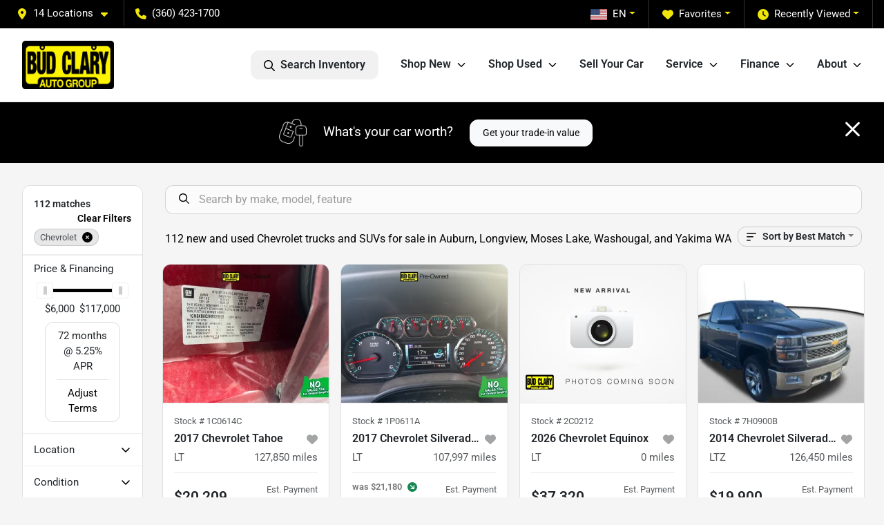

--- FILE ---
content_type: text/html; charset=utf-8
request_url: https://www.budclary.com/chevrolet
body_size: 49629
content:
<!DOCTYPE html><html lang="en"><head><meta charSet="utf-8" data-next-head=""/><meta name="viewport" content="width=device-width, initial-scale=1.0" class="jsx-3528334537" data-next-head=""/><link rel="icon" href="https://static.overfuel.com/dealers/bud-clary-auto-group/image/favicon-32x32.png" class="jsx-3528334537" data-next-head=""/><link rel="apple-touch-icon" sizes="180x180" href="https://static.overfuel.com/dealers/bud-clary-auto-group/image/apple-touch-icon.png" class="jsx-3528334537" data-next-head=""/><link rel="icon" type="image/png" sizes="192x192" href="https://static.overfuel.com/dealers/bud-clary-auto-group/image/android-chrome-192x192.png" class="jsx-3528334537" data-next-head=""/><link rel="icon" type="image/png" sizes="512x512" href="https://static.overfuel.com/dealers/bud-clary-auto-group/image/android-chrome-512x512.png" class="jsx-3528334537" data-next-head=""/><meta property="og:url" content="https://www.budclary.com/chevrolet" class="jsx-3528334537" data-next-head=""/><meta property="og:site_name" content="Bud Clary Auto Group" class="jsx-3528334537" data-next-head=""/><meta property="og:type" content="website" class="jsx-3528334537" data-next-head=""/><meta property="og:image" content="https://static.overfuel.com/dealers/bud-clary-auto-group/image/bud_clary_og.webp" class="jsx-3528334537" data-next-head=""/><meta name="format-detection" content="telephone=no,address=no" class="jsx-3528334537" data-next-head=""/><meta name="google-site-verification" content="K60EDtHalh5btgt6PaPLsxguwqezmL_UgyuF53p5d8Q" class="jsx-3528334537" data-next-head=""/><link rel="preload" href="/font/roboto-v48-latin-regular.woff2" as="font" type="font/woff2" crossorigin="anonymous" class="jsx-b1edb5e55a1a9cb8" data-next-head=""/><link rel="preload" href="/font/roboto-v48-latin-600.woff2" as="font" type="font/woff2" crossorigin="anonymous" class="jsx-b1edb5e55a1a9cb8" data-next-head=""/><link rel="preload" href="/font/roboto-v48-latin-900.woff2" as="font" type="font/woff2" crossorigin="anonymous" class="jsx-b1edb5e55a1a9cb8" data-next-head=""/><title data-next-head="">112 new and used Chevrolet trucks and SUVs for sale in Auburn, Longview, Moses Lake, Washougal, and Yakima WA | Bud Clary Auto Group</title><meta property="og:title" content="112 new and used Chevrolet trucks and SUVs for sale in Auburn, Longview, Moses Lake, Washougal, and Yakima WA | Bud Clary Auto Group" data-next-head=""/><meta name="description" content="Shop Bud Clary Auto Group selection of 112 new and used Chevrolet trucks and SUVs for sale in Auburn, Longview, Moses Lake, Washougal, and Yakima WA" data-next-head=""/><meta property="og:description" content="Shop Bud Clary Auto Group selection of 112 new and used Chevrolet trucks and SUVs for sale in Auburn, Longview, Moses Lake, Washougal, and Yakima WA" data-next-head=""/><link rel="canonical" href="https://www.budclary.com/chevrolet" data-next-head=""/><link rel="next" href="https://www.budclary.com/chevrolet/page/2" data-next-head=""/><link rel="preload" href="/_next/static/css/9ebcac98439c41a3.css" as="style"/><script type="application/ld+json" class="jsx-3528334537" data-next-head="">{"@context":"https://schema.org","@type":"Organization","url":"https://www.budclary.com","logo":"https://static.overfuel.com/dealers/bud-clary-auto-group/image/android-chrome-192x192.png"}</script><link rel="preload" as="image" imageSrcSet="https://static.overfuel.com/dealers/bud-clary-auto-group/image/budclary-logo.webp?w=256&amp;q=80 1x, https://static.overfuel.com/dealers/bud-clary-auto-group/image/budclary-logo.webp?w=384&amp;q=80 2x" fetchPriority="high" data-next-head=""/><script id="gainit" data-nscript="beforeInteractive">
            window.dataLayer = window.dataLayer || [];
            function gtag(){ window.dataLayer.push(arguments); }
            gtag('js', new Date());
            gtag('config', 'G-GCNC5NXN9H');
            gtag('config', 'G-GH9FXE8RZM');
          </script><link rel="stylesheet" href="/_next/static/css/9ebcac98439c41a3.css" data-n-g=""/><noscript data-n-css=""></noscript><script defer="" noModule="" src="/_next/static/chunks/polyfills-42372ed130431b0a.js"></script><script id="gatag" src="/gtag/js?id=G-GCNC5NXN9H&amp;l=dataLayer" defer="" data-nscript="beforeInteractive"></script><script defer="" src="/_next/static/chunks/8475.47831073e1b6ffaf.js"></script><script defer="" src="/_next/static/chunks/5601.9c144d6328ba2581.js"></script><script defer="" src="/_next/static/chunks/4744.3238be3c0e11f459.js"></script><script defer="" src="/_next/static/chunks/748.c76f477143a8f116.js"></script><script defer="" src="/_next/static/chunks/2056.fe5fbb4ced7daed5.js"></script><script defer="" src="/_next/static/chunks/04ce947b-1a2fb7fb7f4eb2eb.js"></script><script defer="" src="/_next/static/chunks/7115-0e695373b530fcce.js"></script><script defer="" src="/_next/static/chunks/9320-d3cb4c548ab2883c.js"></script><script defer="" src="/_next/static/chunks/655-f32d8bd654120190.js"></script><script defer="" src="/_next/static/chunks/2033-ccbb47b0b86c3b08.js"></script><script defer="" src="/_next/static/chunks/872.15bd6bfb5d8cdca5.js"></script><script defer="" src="/_next/static/chunks/4610.cb5fe67beaf7f1de.js"></script><script defer="" src="/_next/static/chunks/3014.a9a0b5ab652f98e8.js"></script><script defer="" src="/_next/static/chunks/476.d481209788d7a27f.js"></script><script defer="" src="/_next/static/chunks/5966.a6950bae3b83abc2.js"></script><script defer="" src="/_next/static/chunks/4116.b23f12c7cc68b06b.js"></script><script defer="" src="/_next/static/chunks/6985.c321d642c328bfd5.js"></script><script defer="" src="/_next/static/chunks/4851.6e2fd352c54a4585.js"></script><script defer="" src="/_next/static/chunks/1125.640fa5418fefa5e2.js"></script><script src="/_next/static/chunks/webpack-396f4d16e82f8bb1.js" defer=""></script><script src="/_next/static/chunks/framework-77dff60c8c44585c.js" defer=""></script><script src="/_next/static/chunks/main-819ca9995167ee4f.js" defer=""></script><script src="/_next/static/chunks/pages/_app-d70018bfe3524097.js" defer=""></script><script src="/_next/static/chunks/8230-fd615141ef99310a.js" defer=""></script><script src="/_next/static/chunks/7856-db7bf741a0ee53d2.js" defer=""></script><script src="/_next/static/chunks/4587-68b5c796bc85d386.js" defer=""></script><script src="/_next/static/chunks/1423-77cd04bb72d43ce6.js" defer=""></script><script src="/_next/static/chunks/4761-d55ae15e52027e06.js" defer=""></script><script src="/_next/static/chunks/6554-17ce05496a22ed1d.js" defer=""></script><script src="/_next/static/chunks/2439-be50dbabb48591ef.js" defer=""></script><script src="/_next/static/chunks/4204-2d23ae957a7fea54.js" defer=""></script><script src="/_next/static/chunks/9086-57110936e1d9f18a.js" defer=""></script><script src="/_next/static/chunks/4159-72e26b6c8b5e4fcf.js" defer=""></script><script src="/_next/static/chunks/8670-5388bb14ca8a6ed3.js" defer=""></script><script src="/_next/static/chunks/7265-749e906ff613fcd6.js" defer=""></script><script src="/_next/static/chunks/2775-3db6e184bc3b7a64.js" defer=""></script><script src="/_next/static/chunks/1646-3e7dd0c8dea625e4.js" defer=""></script><script src="/_next/static/chunks/pages/inventory-1f874b40e4989b67.js" defer=""></script><script src="/_next/static/Tww7YN66vdFG_9KOnHrxJ/_buildManifest.js" defer=""></script><script src="/_next/static/Tww7YN66vdFG_9KOnHrxJ/_ssgManifest.js" defer=""></script><style id="__jsx-b1edb5e55a1a9cb8">@font-face{font-display:s block;font-family:"Roboto";font-style:normal;font-weight:400;src:url("/font/roboto-v48-latin-regular.woff2")format("woff2")}@font-face{font-display:block;font-family:"Roboto";font-style:normal;font-weight:600;src:url("/font/roboto-v48-latin-600.woff2")format("woff2")}@font-face{font-display:block;font-family:"Roboto";font-style:normal;font-weight:900;src:url("/font/roboto-v48-latin-900.woff2")format("woff2")}body{font-family:"Roboto",system-ui,Arial,sans-serif!important}</style><style id="__jsx-3528334537">:root{--color-primary:#000;--color-secondary:#f1e60c;--color-highlight:#4e5155;--persistent-banner-background-color:#000;--persistent-banner-text-color:#000000;--srp-height:75%;--cookie-consent-bg:#343a40;--cookie-consent-text:#fff;--cookie-consent-link:#fff}body{letter-spacing:0;background:#f5f5f5;font-size:.95rem;top:0px!important} #mobile-nav{background:#fff}#header-nav ul li{position:relative;color:inherit;display:inline-block;padding:1.5rem 1rem;text-transform:none;font-size:16px}#header-nav a.noChildren{color:inherit}.text-primary,svg.text-primary,.blog-article a:not(.btn),.blog-article a:not(.btn):visited{color:var(--color-primary)!important;fill:var(--color-primary)}.blog-article a:not(.btn) svg,.blog-article a:not(.btn):visited svg{fill:var(--color-primary)!important}.bg-preheader{background:#000;color:#fff}.text-preheader{color:#fff!important}.bg-preheader i,.bg-preheader svg,.bg-preheader .dropdown-toggle::after{color:#f1e60c!important;fill:#f1e60c!important}.bg-header{background:#fff}.bg-footer{background:#222}.bg-heroSearch{background:black;padding:6rem 0;position:relative;overflow-x:clip;-webkit-background-size:cover!important;-moz-background-size:cover!important;-o-background-size:cover!important;background-size:cover!important;background-position:center center;background-repeat:no-repeat}.bg-heroSearch #hero-img{left:0;bottom:0}.text-highlight{color:#4e5155!important}.btn-outline-primary,.btn-outline-primary:hover{border-color:var(--color-primary);color:var(--color-primary)}.btn-outline-primary svg,.btn-outline-primary:hover svg,.btn-link svg{fill:var(--color-primary)}#top-banner svg{fill:#fff!important}.btn-outline-primary:focus{color:inherit}.btn-default:active{color:white!important}.btn-default:active svg{fill:white}.btn-link.show svg{fill:white!important}.btn-link.show::after{color:#fff!important}.cElement a,.cElement a:hover{color:var(--color-primary)}.cElement a.btn:not(.btn-outline-primary):not(.btn-primary){color:#fff}.split-boxes{background-image:linear-gradient(90deg,var(--color-secondary),var(--color-secondary)50%,var(--color-primary)0,var(--color-primary))}.img-srp-container:before{display:block;content:"";width:100%;padding-top:75%}.btn-outline-primary:disabled{color:var(--color-primary)!important;border-color:var(--color-primary)!important}.aiBg{position:relative;background:linear-gradient(90deg,var(--color-primary),#ccc);border-radius:14px;padding:2px}.aiBg input{border:0!important;z-index:5}.react-datepicker__day--selected,.react-datepicker__day--in-selecting-range,.react-datepicker__day--in-range,.react-datepicker__month-text--selected,.react-datepicker__month-text--in-selecting-range,.react-datepicker__month-text--in-range,.react-datepicker__quarter-text--selected,.react-datepicker__quarter-text--in-selecting-range,.react-datepicker__quarter-text--in-range,.react-datepicker__year-text--selected,.react-datepicker__year-text--in-selecting-range,.react-datepicker__year-text--in-range,.react-datepicker__day--keyboard-selected:hover,.react-datepicker__month-text--keyboard-selected:hover,.react-datepicker__quarter-text--keyboard-selected:hover,.react-datepicker__year-text--keyboard-selected:hover{background-color:var(--color-primary);color:white}.text-secondary{color:var(--color-secondary)!important}.ribbon span{background-color:var(--color-primary)!important}.border-primary,html:not([dir=rtl]) .border-primary,html[dir=rtl] .border-primary{border-color:var(--color-primary)!important}.drag-active{border:1px dashed var(--color-primary)!important}.progress-bar,.bg-primary,.badge-primary,.btn-primary,.nav-pills .nav-link.active,.nav-pills .nav-link.active:hover,.nav-pills .nav-link.active:focus,.btn-check:checked+.btn,.btn.active,.btn.show,.btn:first-child:active,:not(.btn-check)+.btn:active{background-color:var(--color-primary)!important}.btn-primary,.btn-check:checked+.btn,.btn.active,.btn.show,.btn:first-child:active,:not(.btn-check)+.btn:active{border-color:var(--color-primary)!important}.btn-secondary{background-color:var(--color-secondary)!important;border-color:var(--color-secondary)!important}.btn-secondary:focus,.btn-secondary.focus{border-color:var(--color-secondary)!important}.btn-primary:focus,.btn-primary.focus{border-color:var(--color-primary)!important}.btn-primary.disabled,.btn-primary:disabled{border-color:var(--color-primary)!important;background:var(--color-primary)!important}.border-theme,.btn-group .btn-primary,.input-group-prepend .btn-primary,.input-group-append .btn-primary{border-color:var(--color-primary)!important}.rdp-button:focus:not([disabled]),.rdp-button:active:not([disabled]){background-color:#f5f5f5!important;border-color:var(--color-primary)!important}.rdp-day_selected:not([disabled]),.rdp-day_selected:focus:not([disabled]),.rdp-day_selected:active:not([disabled]),.rdp-day_selected:hover:not([disabled]){background-color:var(--color-primary)!important}.btn-group .active svg{color:var(--color-primary)!important}#header-nav ul li::after{border-color:var(--color-primary)!important}.bg-secondary,.badge-secondary{background-color:var(--color-secondary)!important;color:white!important}#languagedropdown{color:#fff;text-decoration:none;margin-top:-3px}.goog-te-combo{width:100%;background:#000!important;color:#fff!important;border:none;font-size:.9rem!important;font-family:inherit!important;margin:1px 0!important;-webkit-appearance:none}#persistent_banner_desktop,#persistent_banner_mobile,#persistent_banner_desktop a,#persistent_banner_mobile a{background-color:#000;z-index:5;color:#000000!important}.gg-app{z-index:1!important}@media(max-width:575px){.bg-heroSearch #hero-img-mobile{object-fit:cover;width:100%!important;height:100%!important;top:0}
        }@media(min-width:576px){.bg-heroSearch{padding:7rem 0;position:relative;background-image:url("undefined");-webkit-background-size:cover!important;-moz-background-size:cover!important;-o-background-size:cover!important;background-size:cover!important;background-position:top center;background-repeat:no-repeat}.srpCardLocation{cursor:default!important}.srpCardLocation .fa-phone{display:none!important}}#top-banner {background-color: #000 !important; }
        
        .bg-secondary,
.bg-secondary h1,
.bg-secondary h2,
.bg-secondary h3,
.bg-secondary h4,
.bg-secondary h5,
.bg-secondary h6,
.bg-secondary p,
.badge-secondary { color: black !important }
.cText a { color: #996600; }

.carousel-caption button, .carousel-caption button:hover { background: #f1e60c !important; color: #000 !important; }
.carousel-caption button .text-white { color: #000 !important; }
.carousel-caption button .text-white svg { fill: #000 !important; }

@media (min-width: 1441px) {
    .carousel-caption { border: none !important; background: none; padding: 0px; top: 31%; left: 4%; text-align: left !important; width: 65%; }
    .carousel-caption h1 { font-size: 50px; }
}

@media (min-width: 1025px) and (max-width: 1440px) {
    .carousel-caption { border: none !important; background: none; padding: 0px !important; top: 31%; left: 3% !important; text-align: left !important; width: 67%; }
    .carousel-caption h1 { font-size: 44px; }
}

@media (min-width: 800px) and (max-width: 1024px) {
    .carousel-caption { border: none !important; background: none; padding: 0px !important; top: 30%; left: 3% !important; text-align: left !important; width: 67%; }
    .carousel-caption h1 { font-size: 40px; }
}

@media (min-width: 576px) and (max-width: 799px) {
    .carousel-caption { border: none !important; background: none; padding: 0px !important; top: 30%; left: 3% !important; text-align: left !important; width: 80%; }
    .carousel-caption h1 { font-size: 33px; }
}

@media (max-width: 575px) {
    .carousel-caption { border: none !important; background: none; padding: 0px !important; top: 50%; left: 3% !important; text-align: left !important; width: 75%; }
    .carousel-caption h1 { font-size: 29px; }
}

button[data-cy="btn-LockPrice"] { background: #19874B !important; border-color: #13653f !important; }
button[data-cy="btn-LockPrice"]:hover { background: #157347 !important; border-color: #146c43 !important; }

#vdp-incentives-table { display: none; }

#persistent_banner_desktop, persistent_banner_mobile {
    background: #f1e60c !important;
}

        

        
      </style><style id="__jsx-2069003143">.container-fluid{max-width:2548px!important}#desktop-search{width:100%}#header-nav ul li,#search_desktop{font-weight:600}#header-nav ul li ul{top:3.5rem;border-radius:12px}#header-nav ul>li:last-of-type{padding-right:0!important}#header-nav ul li ul li{font-weight:normal!important}.searchInventory{border-color:#E8E8E8!important;padding:1.5rem 1rem}.searchInventory svg{fill:#000}#googletranslate{padding-top:.6rem}.route-home #persistent-search{display:none}.card{overflow:hidden;border:1px solid transparent!important;box-shadow:0 0 0!important;border:1px solid#e1e1e1!important;border-radius:12px!important}.card-header{border-radius:12px 12px 0 0!important}.card-footer:last-child{border-radius:0 0 12px 12px!important}.rounded,.btn,input,.form-control,#home-search-wrapper,.custom-select{border-radius:12px!important}.rounded_bottom{border-bottom-left-radius:12px;border-bottom-right-radius:12px}.btn-group .btn:first-child{border-radius:12px 0 0 12px!important}.btn-group .btn:last-child{border-radius:0 12px 12px 0!important}.btn-group .btn{border-radius:0!important}.btn-group .btn.active{border-color:#000!important}.input-group>.form-control:not(.border-radius-0):not(:first-child),.input-group>.custom-select:not(.border-radius-0):not(:first-child){border-radius:0 12px 12px 0!important}.input-group>.input-group-text.prepend:first-of-type{border-radius:12px 0 0 12px!important}.input-group>.input-group-text.append:last-of-type{border-radius:0 12px 12px 0!important}.border-radius-0{border-radius:0 0 0 0!important;border-bottom-right-radius:0!important;border-bottom-left-radius:0!important;border-top-right-radius:0!important;border-top-left-radius:0!important}.accordion-item:first-of-type{border-radius:12px 12px 0 0!important}.accordion-item:last-of-type{border-radius:0 0 12px 12px!important}</style><style data-styled="" data-styled-version="6.3.8">.dYClpH{position:absolute;left:0;width:100%;fill:rgba(255,255,255,0.75);z-index:2;text-align:center;}/*!sc*/
.dYClpH .active{fill:#fff;}/*!sc*/
@media(min-width:575px){.dYClpH{display:none;}}/*!sc*/
data-styled.g8[id="sc-a592eecc-1"]{content:"dYClpH,"}/*!sc*/
.hAziuE{position:absolute;top:5px;left:0;width:100%;height:100%;z-index:1;}/*!sc*/
.hAziuE .left-toggle{position:absolute;background-color:rgb(0,0,0,.6);top:35%;left:0;padding:0.5rem;}/*!sc*/
.hAziuE .right-toggle{position:absolute;background-color:rgb(0,0,0,.6);top:35%;right:0;padding:0.5rem;}/*!sc*/
@media(min-width:575px){.hAziuE .toggle{display:none;}.hAziuE:hover .toggle{display:block!important;}}/*!sc*/
data-styled.g9[id="sc-a592eecc-2"]{content:"hAziuE,"}/*!sc*/
.bPXTyO{position:fixed;content:'';top:63px;left:0;z-index:25;}/*!sc*/
.bPXTyO.searchVisible{height:calc(100% - 67px);overflow:scroll;}/*!sc*/
data-styled.g19[id="sc-2cecbaee-0"]{content:"bPXTyO,"}/*!sc*/
</style></head><body> <link rel="preload" as="image" imageSrcSet="https://static.overfuel.com/dealers/bud-clary-auto-group/image/budclary-logo.webp?w=256&amp;q=80 1x, https://static.overfuel.com/dealers/bud-clary-auto-group/image/budclary-logo.webp?w=384&amp;q=80 2x" fetchPriority="high"/><link rel="preload" as="image" imageSrcSet="https://static.overfuel.com/photos/91/1174324/5850b2e3-300c-490c-a79f-7dbc78c254d8-thumb.webp?w=640&amp;q=80 1x, https://static.overfuel.com/photos/91/1174324/5850b2e3-300c-490c-a79f-7dbc78c254d8-thumb.webp?w=1920&amp;q=80 2x" fetchPriority="high"/><link rel="preload" as="image" imageSrcSet="https://static.overfuel.com/photos/91/1174324/8c041372-2fa0-4157-84c1-5776d2a55bcb-thumb.webp?w=640&amp;q=80 1x, https://static.overfuel.com/photos/91/1174324/8c041372-2fa0-4157-84c1-5776d2a55bcb-thumb.webp?w=1920&amp;q=80 2x" fetchPriority="high"/><link rel="preload" as="image" imageSrcSet="https://static.overfuel.com/photos/91/1181911/cdf6123d-0c0e-49a6-835d-d37dcfbedad1-thumb.webp?w=640&amp;q=80 1x, https://static.overfuel.com/photos/91/1181911/cdf6123d-0c0e-49a6-835d-d37dcfbedad1-thumb.webp?w=1920&amp;q=80 2x" fetchPriority="high"/><link rel="preload" as="image" imageSrcSet="https://static.overfuel.com/photos/91/1181911/44187ce9-906e-4d05-bb2a-f54bee105873-thumb.webp?w=640&amp;q=80 1x, https://static.overfuel.com/photos/91/1181911/44187ce9-906e-4d05-bb2a-f54bee105873-thumb.webp?w=1920&amp;q=80 2x" fetchPriority="high"/><link rel="preload" as="image" imageSrcSet="https://static.overfuel.com/photos/107/1187168/879ea1e3-99ba-4dbd-8f5f-8dfb2de8c5f5-thumb.webp?w=640&amp;q=80 1x, https://static.overfuel.com/photos/107/1187168/879ea1e3-99ba-4dbd-8f5f-8dfb2de8c5f5-thumb.webp?w=1920&amp;q=80 2x" fetchPriority="high"/><link rel="preload" as="image" imageSrcSet="https://static.overfuel.com/photos/107/1187168/23b931a5-cc88-4e56-9d2a-3b1e13ad7800-thumb.webp?w=640&amp;q=80 1x, https://static.overfuel.com/photos/107/1187168/23b931a5-cc88-4e56-9d2a-3b1e13ad7800-thumb.webp?w=1920&amp;q=80 2x" fetchPriority="high"/><link rel="preload" as="image" imageSrcSet="https://static.overfuel.com/photos/112/1194203/3249fb33-6387-44c1-b6a3-422530f64995-thumb.webp?w=640&amp;q=80 1x, https://static.overfuel.com/photos/112/1194203/3249fb33-6387-44c1-b6a3-422530f64995-thumb.webp?w=1920&amp;q=80 2x" fetchPriority="high"/><link rel="preload" as="image" imageSrcSet="https://static.overfuel.com/photos/112/1194203/f0adf4f6-dda7-47ac-944f-050078315988-thumb.webp?w=640&amp;q=80 1x, https://static.overfuel.com/photos/112/1194203/f0adf4f6-dda7-47ac-944f-050078315988-thumb.webp?w=1920&amp;q=80 2x" fetchPriority="high"/><link rel="preload" as="image" imageSrcSet="https://static.overfuel.com/photos/112/1182789/9a9d28dd-d1ae-4412-8990-1a659d68cf8a-thumb.webp?w=640&amp;q=80 1x, https://static.overfuel.com/photos/112/1182789/9a9d28dd-d1ae-4412-8990-1a659d68cf8a-thumb.webp?w=1920&amp;q=80 2x" fetchPriority="high"/><link rel="preload" as="image" imageSrcSet="https://static.overfuel.com/photos/112/1182789/7565f111-99e2-46cc-afe3-682036dabb4e-thumb.webp?w=640&amp;q=80 1x, https://static.overfuel.com/photos/112/1182789/7565f111-99e2-46cc-afe3-682036dabb4e-thumb.webp?w=1920&amp;q=80 2x" fetchPriority="high"/><link rel="preload" as="image" imageSrcSet="https://static.overfuel.com/photos/110/1167405/6fe6d073-b98e-4b0d-b68d-31cc999f84ec-thumb.webp?w=640&amp;q=80 1x, https://static.overfuel.com/photos/110/1167405/6fe6d073-b98e-4b0d-b68d-31cc999f84ec-thumb.webp?w=1920&amp;q=80 2x" fetchPriority="high"/><link rel="preload" as="image" imageSrcSet="https://static.overfuel.com/photos/110/1167405/ca117766-e2d4-44d1-9d3a-58c81ff2b51b-thumb.webp?w=640&amp;q=80 1x, https://static.overfuel.com/photos/110/1167405/ca117766-e2d4-44d1-9d3a-58c81ff2b51b-thumb.webp?w=1920&amp;q=80 2x" fetchPriority="high"/><div id="__next"><script type="application/ld+json" class="jsx-3528334537">{"@context":"https://schema.org","@type":["AutoDealer","LocalBusiness"],"name":"Bud Clary Chevrolet Longview","image":"https://static.overfuel.com/dealers/bud-clary-auto-group/image/bud_clary_og.webp","@id":"https://www.budclary.com/#organization","url":"https://www.budclary.com/","telephone":"+13604231700","address":{"@type":"PostalAddress","streetAddress":"1030 Commerce Ave","addressLocality":"Longview","addressRegion":"WA","postalCode":"98632","addressCountry":"US"},"geo":{"@type":"GeoCoordinates","latitude":46.1325262,"longitude":-122.9354923},"openingHoursSpecification":[{"@type":"OpeningHoursSpecification","dayOfWeek":"Monday","opens":"08:30","closes":"19:00"},{"@type":"OpeningHoursSpecification","dayOfWeek":"Tuesday","opens":"08:30","closes":"19:00"},{"@type":"OpeningHoursSpecification","dayOfWeek":"Wednesday","opens":"08:30","closes":"19:00"},{"@type":"OpeningHoursSpecification","dayOfWeek":"Thursday","opens":"08:30","closes":"19:00"},{"@type":"OpeningHoursSpecification","dayOfWeek":"Friday","opens":"08:30","closes":"19:00"},{"@type":"OpeningHoursSpecification","dayOfWeek":"Saturday","opens":"09:00","closes":"18:00"},{"@type":"OpeningHoursSpecification","dayOfWeek":"Sunday","opens":"11:00","closes":"17:00"}],"sameAs":["https://www.facebook.com/BudClaryAutoGroup/","https://www.instagram.com/budclaryautogroup/","https://www.linkedin.com/company/bud-clary-auto-group/"],"department":[{"@type":"AutoDealer","name":"Bud Clary Toyota of Yakima","description":"Bud Clary Toyota of Yakima is a dealership located at 2230 Longfibre Road, Union Gap, WA 98903.","url":"https://www.budclary.com","image":"https://static.overfuel.com/dealers/bud-clary-auto-group/image/bud_clary_og.webp","telephone":"+13604231700","address":{"@type":"PostalAddress","streetAddress":"2230 Longfibre Road","addressLocality":"Union Gap","addressRegion":"WA","postalCode":"98903","addressCountry":"USA"},"location":{"@type":"Place","geo":{"@type":"GeoCoordinates","latitude":"46.56430890","longitude":"-120.49719960"}},"aggregateRating":{"@type":"AggregateRating","ratingValue":"4.6","reviewCount":2474}},{"@type":"AutoDealer","name":"Bud Clary Subaru Longview","description":"Bud Clary Subaru Longview is a dealership located at 961 Commerce Ave, Longview, WA 98632.","url":"https://www.budclary.com","image":"https://static.overfuel.com/dealers/bud-clary-auto-group/image/bud_clary_og.webp","telephone":"+13604231700","address":{"@type":"PostalAddress","streetAddress":"961 Commerce Ave","addressLocality":"Longview","addressRegion":"WA","postalCode":"98632","addressCountry":"USA"},"location":{"@type":"Place","geo":{"@type":"GeoCoordinates","latitude":"46.13183480","longitude":"-122.93698370"}},"aggregateRating":{"@type":"AggregateRating","ratingValue":"4.7","reviewCount":1696}},{"@type":"AutoDealer","name":"Bud Clary Ford of Moses Lake","description":"Bud Clary Ford of Moses Lake is a dealership located at 1140 South Pioneer Way, Moses Lake, WA 98837.","url":"https://www.budclary.com","image":"https://static.overfuel.com/dealers/bud-clary-auto-group/image/bud_clary_og.webp","telephone":"+13604231700","address":{"@type":"PostalAddress","streetAddress":"1140 South Pioneer Way","addressLocality":"Moses Lake","addressRegion":"WA","postalCode":"98837","addressCountry":"USA"},"location":{"@type":"Place","geo":{"@type":"GeoCoordinates","latitude":"47.11906180","longitude":"-119.26767880"}},"aggregateRating":{"@type":"AggregateRating","ratingValue":"4.3","reviewCount":1553}},{"@type":"AutoDealer","name":"Bud Clary Ford Longview","description":"Bud Clary Ford Longview is a dealership located at 700 7th Ave, Longview, WA 98632.","url":"https://www.budclary.com","image":"https://static.overfuel.com/dealers/bud-clary-auto-group/image/bud_clary_og.webp","telephone":"+13604231700","address":{"@type":"PostalAddress","streetAddress":"700 7th Ave","addressLocality":"Longview","addressRegion":"WA","postalCode":"98632","addressCountry":"USA"},"location":{"@type":"Place","geo":{"@type":"GeoCoordinates","latitude":"46.12498120","longitude":"-122.92954480"}},"aggregateRating":{"@type":"AggregateRating","ratingValue":"4.2","reviewCount":1673}},{"@type":"AutoDealer","name":"Bud Clary Chevrolet of Moses Lake","description":"Bud Clary Chevrolet of Moses Lake is a dealership located at 12056 North Frontage Road East, Moses Lake, WA 98837.","url":"https://www.budclary.com","image":"https://static.overfuel.com/dealers/bud-clary-auto-group/image/bud_clary_og.webp","telephone":"+13604231700","address":{"@type":"PostalAddress","streetAddress":"12056 North Frontage Road East","addressLocality":"Moses Lake","addressRegion":"WA","postalCode":"98837","addressCountry":"USA"},"location":{"@type":"Place","geo":{"@type":"GeoCoordinates","latitude":"47.09951980","longitude":"-119.23381590"}},"aggregateRating":{"@type":"AggregateRating","ratingValue":"4.4","reviewCount":1615}},{"@type":"AutoDealer","name":"Bud Clary Auburn Volkswagen","description":"Bud Clary Auburn Volkswagen is a dealership located at 3109 Auburn Way North, Auburn, WA 98002.","url":"https://www.budclary.com","image":"https://static.overfuel.com/dealers/bud-clary-auto-group/image/bud_clary_og.webp","telephone":"+13604231700","address":{"@type":"PostalAddress","streetAddress":"3109 Auburn Way North","addressLocality":"Auburn","addressRegion":"WA","postalCode":"98002","addressCountry":"USA"},"location":{"@type":"Place","geo":{"@type":"GeoCoordinates","latitude":"47.33567070","longitude":"-122.22332460"}},"aggregateRating":{"@type":"AggregateRating","ratingValue":"4.4","reviewCount":2596}},{"@type":"AutoDealer","name":"Bud Clary Auburn Hyundai","description":"Bud Clary Auburn Hyundai is a dealership located at 2807 Auburn Way North, Auburn, WA 98002.","url":"https://www.budclary.com","image":"https://static.overfuel.com/dealers/bud-clary-auto-group/image/bud_clary_og.webp","telephone":"+13604231700","address":{"@type":"PostalAddress","streetAddress":"2807 Auburn Way North","addressLocality":"Auburn","addressRegion":"WA","postalCode":"98002","addressCountry":"USA"},"location":{"@type":"Place","geo":{"@type":"GeoCoordinates","latitude":"47.33234080","longitude":"-122.22259130"}},"aggregateRating":{"@type":"AggregateRating","ratingValue":"4.3","reviewCount":2602}},{"@type":"AutoDealer","name":"Bud Clary Auburn CDJR","description":"Bud Clary Auburn CDJR is a dealership located at 2925 Auburn Way North, Auburn, WA 98002.","url":"https://www.budclary.com","image":"https://static.overfuel.com/dealers/bud-clary-auto-group/image/bud_clary_og.webp","telephone":"+13604231700","address":{"@type":"PostalAddress","streetAddress":"2925 Auburn Way North","addressLocality":"Auburn","addressRegion":"WA","postalCode":"98002","addressCountry":"USA"},"location":{"@type":"Place","geo":{"@type":"GeoCoordinates","latitude":"47.33296010","longitude":"-122.22278670"}},"aggregateRating":{"@type":"AggregateRating","ratingValue":"4.1","reviewCount":3430}},{"@type":"AutoDealer","name":"Bud Clary CDJR of Moses Lake","description":"Bud Clary CDJR of Moses Lake is a dealership located at 12174 North Frontage Road, Moses Lake, WA 98837.","url":"https://www.budclary.com","image":"https://static.overfuel.com/dealers/bud-clary-auto-group/image/bud_clary_og.webp","telephone":"+13604231700","address":{"@type":"PostalAddress","streetAddress":"12174 North Frontage Road","addressLocality":"Moses Lake","addressRegion":"WA","postalCode":"98837","addressCountry":"USA"},"location":{"@type":"Place","geo":{"@type":"GeoCoordinates","latitude":"47.09959910","longitude":"-119.23244990"}},"aggregateRating":{"@type":"AggregateRating","ratingValue":"4.3","reviewCount":1567}},{"@type":"AutoDealer","name":"Bud Clary Chevrolet Longview","description":"Bud Clary Chevrolet Longview is a dealership located at 1030 Commerce Ave, Longview, WA 98632.","url":"https://www.budclary.com","image":"https://static.overfuel.com/dealers/bud-clary-auto-group/image/bud_clary_og.webp","telephone":"+13604231700","address":{"@type":"PostalAddress","streetAddress":"1030 Commerce Ave","addressLocality":"Longview","addressRegion":"WA","postalCode":"98632","addressCountry":"USA"},"location":{"@type":"Place","geo":{"@type":"GeoCoordinates","latitude":"46.13252620","longitude":"-122.93549230"}},"aggregateRating":{"@type":"AggregateRating","ratingValue":"4.3","reviewCount":1550}},{"@type":"AutoDealer","name":"Bud Clary Honda of Moses Lake","description":"Bud Clary Honda of Moses Lake is a dealership located at 1200 South Pioneer Way, Moses Lake, WA 98837.","url":"https://www.budclary.com","image":"https://static.overfuel.com/dealers/bud-clary-auto-group/image/bud_clary_og.webp","telephone":"+13604231700","address":{"@type":"PostalAddress","streetAddress":"1200 South Pioneer Way","addressLocality":"Moses Lake","addressRegion":"WA","postalCode":"98837","addressCountry":"USA"},"location":{"@type":"Place","geo":{"@type":"GeoCoordinates","latitude":"47.11806000","longitude":"-119.26668690"}},"aggregateRating":{"@type":"AggregateRating","ratingValue":"4.6","reviewCount":1040}},{"@type":"AutoDealer","name":"Bud Clary Hyundai Longview","description":"Bud Clary Hyundai Longview is a dealership located at 700 7th Ave, Longview, WA 98632.","url":"https://www.budclary.com","image":"https://static.overfuel.com/dealers/bud-clary-auto-group/image/bud_clary_og.webp","telephone":"+13604231700","address":{"@type":"PostalAddress","streetAddress":"700 7th Ave","addressLocality":"Longview","addressRegion":"WA","postalCode":"98632","addressCountry":"USA"},"location":{"@type":"Place","geo":{"@type":"GeoCoordinates","latitude":"46.12498120","longitude":"-122.92954480"}},"aggregateRating":{"@type":"AggregateRating","ratingValue":"4.5","reviewCount":903}},{"@type":"AutoDealer","name":"Bud Clary Toyota of Moses Lake","description":"Bud Clary Toyota of Moses Lake is a dealership located at 12056 North Frontage Rd East, Moses Lake, WA 98837.","url":"https://www.budclary.com","image":"https://static.overfuel.com/dealers/bud-clary-auto-group/image/bud_clary_og.webp","telephone":"+13604231700","address":{"@type":"PostalAddress","streetAddress":"12056 North Frontage Rd East","addressLocality":"Moses Lake","addressRegion":"WA","postalCode":"98837","addressCountry":"USA"},"location":{"@type":"Place","geo":{"@type":"GeoCoordinates","latitude":"47.09951980","longitude":"-119.23381590"}},"aggregateRating":{"@type":"AggregateRating","ratingValue":"4.5","reviewCount":1773}},{"@type":"AutoDealer","name":"Westlie Ford","description":"Westlie Ford is a dealership located at 40 S Marina Way, Washougal, WA 98671.","url":"https://www.budclary.com","image":"https://static.overfuel.com/dealers/bud-clary-auto-group/image/bud_clary_og.webp","telephone":"+13604231700","address":{"@type":"PostalAddress","streetAddress":"40 S Marina Way","addressLocality":"Washougal","addressRegion":"WA","postalCode":"98671","addressCountry":"USA"},"location":{"@type":"Place","geo":{"@type":"GeoCoordinates","latitude":"45.57978630","longitude":"-122.38010270"}},"aggregateRating":{"@type":"AggregateRating","ratingValue":"4.5","reviewCount":1922}}],"aggregateRating":{"@type":"AggregateRating","ratingValue":4.3,"reviewCount":1550},"hasMap":"https://maps.google.com/?q=1030+Commerce+Ave+Longview+WA+98632","contactPoint":[{"@type":"ContactPoint","contactType":"Sales","telephone":"+13604231700","availableLanguage":["English","Spanish"],"areaServed":"US"}],"knowsAbout":["used cars","trade-in","auto financing","vehicle service"]}</script><div translate="no" class="jsx-3528334537 notranslate"><div id="google_translate_element" style="display:none" class="jsx-3528334537"></div></div><div class="mode-undefined full_width route-srp"><header role="banner" class="d-none d-xl-block " id="header-desktop"><div class="border-bottom bg-preheader text-preheader theme-dark"><div class="container-fluid"><div class="row"><div class="col"><div class="py-2 ps-2 pe-3 d-inline-block cursor-pointer border-end position-relative locationDropdown" role="button" data-cy="header-location-dropdown"><span class="d-inline-block faIcon ofa-solid ofa-location-dot me-2"><svg height="16" width="16" fill="inherit"><use xlink:href="/solid.svg#location-dot"></use></svg></span><span class="d-inline-block me-1 notranslate">14 Locations<span class="d-inline-block faIcon ofa-solid ofa-caret-down ms-2"><svg height="16" width="16" fill="inherit"><use xlink:href="/solid.svg#caret-down"></use></svg></span></span></div><div class="py-2  px-3 d-inline-block "><span data-cy="header-phone" role="button" class="text-preheader"><span class="d-inline-block faIcon ofa-solid ofa-phone me-2"><svg height="16" width="16" fill="inherit"><use xlink:href="/solid.svg#phone"></use></svg></span>(360) 423-1700</span></div><div class="float-end py-2 text-end border-end"><div class="dropdown"><button type="button" id="recents" aria-expanded="false" class="py-0 text-decoration-none text-white dropdown-toggle btn btn-link"><span class="d-inline-block faIcon ofa-solid ofa-clock me-2 float-start mt-0"><svg height="16" width="16" fill="inherit"><use xlink:href="/solid.svg#clock"></use></svg></span>Recently Viewed</button></div></div><div class="float-end py-2 border-end text-end"><div class="dropdown"><button type="button" id="favorites" aria-expanded="false" class="py-0 text-decoration-none text-white dropdown-toggle btn btn-link"><span class="d-inline-block faIcon ofa-solid ofa-heart me-2"><svg height="16" width="16" fill="inherit"><use xlink:href="/solid.svg#heart"></use></svg></span>Favorites</button></div></div><div class="float-end py-2 border-end text-end"></div></div></div></div></div><div class="px-3 border-bottom bg-header position-relative py-2" id="interior_header"><div class="container-fluid"><div class="d-flex align-items-center"><a title="Bud Clary Auto Group" id="logo-link" href="/"><img alt="Bud Clary Auto Group" id="logo" fetchPriority="high" loading="eager" width="133" height="70" decoding="async" data-nimg="1" style="color:transparent" srcSet="https://static.overfuel.com/dealers/bud-clary-auto-group/image/budclary-logo.webp?w=256&amp;q=80 1x, https://static.overfuel.com/dealers/bud-clary-auto-group/image/budclary-logo.webp?w=384&amp;q=80 2x" src="https://static.overfuel.com/dealers/bud-clary-auto-group/image/budclary-logo.webp?w=384&amp;q=80"/></a><div class="ms-auto" id="header-nav"><ul><li class="searchInventory"><button type="button" id="search_desktop" title="Browse Inventory" class="text-decoration-none text-dark bg-light btn btn-link"><span class="d-inline-block faIcon ofa-regular ofa-magnifying-glass me-2"><svg height="16" width="16" fill="inherit"><use xlink:href="/regular.svg#magnifying-glass"></use></svg></span>Search Inventory</button></li><li class="cursor-pointer">Shop New<span class="d-inline-block faIcon ofa-regular ofa-angle-down ms-2 text-primary"><svg height="15" width="14" fill="#000"><use xlink:href="/regular.svg#angle-down"></use></svg></span><ul><li class="cursor-pointer"><a target="_self" title="All New Inventory" class="" href="/new-inventory">All New Inventory</a></li><li class="cursor-pointer"><a target="_self" title="New Chevrolet" class="" href="/new-chevrolet">New Chevrolet</a></li><li class="cursor-pointer"><a target="_self" title="New Chrysler" class="" href="/new-chrysler">New Chrysler</a></li><li class="cursor-pointer"><a target="_self" title="New Dodge" class="" href="/new-dodge">New Dodge</a></li><li class="cursor-pointer"><a target="_self" title="New Ford" class="" href="/new-ford">New Ford</a></li><li class="cursor-pointer"><a target="_self" title="New Honda" class="" href="/new-honda">New Honda</a></li><li class="cursor-pointer"><a target="_self" title="New Hyundai" class="" href="/new-hyundai">New Hyundai</a></li><li class="cursor-pointer"><a target="_self" title="New Jeep" class="" href="/new-jeep">New Jeep</a></li><li class="cursor-pointer"><a target="_self" title="New Ram" class="" href="/new-ram">New Ram</a></li><li class="cursor-pointer"><a target="_self" title="New Subaru" class="" href="/new-subaru">New Subaru</a></li><li class="cursor-pointer"><a target="_self" title="New Toyota" class="" href="/new-toyota">New Toyota</a></li><li class="cursor-pointer"><a target="_self" title="New Volkswagen" class="" href="/new-volkswagen">New Volkswagen</a></li><li class="cursor-pointer"><a target="_blank" title="Commercial Vehicles" class="" href="https://budclaryfleet.worktrucksolutions.com">Commercial Vehicles<span class="d-inline-block faIcon ofa-regular ofa-arrow-up-right-from-square ms-2 text-muted"><svg height="16" width="16" fill="#a3a4a6"><use xlink:href="/regular.svg#arrow-up-right-from-square"></use></svg></span></a></li><li class="cursor-pointer"><a target="_self" title="Current offers &amp; incentives" class="" href="/incentives">Current offers &amp; incentives</a></li></ul></li><li class="cursor-pointer">Shop Used<span class="d-inline-block faIcon ofa-regular ofa-angle-down ms-2 text-primary"><svg height="15" width="14" fill="#000"><use xlink:href="/regular.svg#angle-down"></use></svg></span><ul><li class="cursor-pointer"><a target="_self" title="All Used Inventory" class="" href="/used-inventory">All Used Inventory</a></li><li class="cursor-pointer"><a target="_self" title="Used Cars" class="" href="/used-cars">Used Cars</a></li><li class="cursor-pointer"><a target="_self" title="Used Trucks" class="" href="/used-trucks">Used Trucks</a></li><li class="cursor-pointer"><a target="_self" title="Used SUVs" class="" href="/used-suvs">Used SUVs</a></li></ul></li><li class="cursor-pointer"><a target="_self" title="Sell Your Car" class="noChildren" href="/value-your-trade">Sell Your Car</a></li><li class="cursor-pointer">Service<span class="d-inline-block faIcon ofa-regular ofa-angle-down ms-2 text-primary"><svg height="15" width="14" fill="#000"><use xlink:href="/regular.svg#angle-down"></use></svg></span><ul><li class="cursor-pointer"><a target="_self" title="Schedule Service" class="" href="/service">Schedule Service</a></li><li class="cursor-pointer"><a target="_blank" title="Collision Center" class="" href="https://budclarycollisioncenter.com">Collision Center<span class="d-inline-block faIcon ofa-regular ofa-arrow-up-right-from-square ms-2 text-muted"><svg height="16" width="16" fill="#a3a4a6"><use xlink:href="/regular.svg#arrow-up-right-from-square"></use></svg></span></a></li></ul></li><li class="cursor-pointer">Finance<span class="d-inline-block faIcon ofa-regular ofa-angle-down ms-2 text-primary"><svg height="15" width="14" fill="#000"><use xlink:href="/regular.svg#angle-down"></use></svg></span><ul><li class="cursor-pointer"><a target="_self" title="Value Your Trade" class="" href="/value-your-trade">Value Your Trade</a></li><li class="cursor-pointer"><a target="_self" title="Get Pre-Approved" class="" href="/auto-loan-application">Get Pre-Approved</a></li><li class="cursor-pointer"><a target="_self" title="Auto Loan Calculator" class="" href="/car-loan-calculator">Auto Loan Calculator</a></li><li class="cursor-pointer"><a target="_self" title="Lease Return" class="" href="/lease-return">Lease Return</a></li><li class="cursor-pointer"><a target="_self" title="Bad Credit Financing" class="" href="/bad-credit-auto-financing">Bad Credit Financing</a></li></ul></li><li class="cursor-pointer">About<span class="d-inline-block faIcon ofa-regular ofa-angle-down ms-2 text-primary"><svg height="15" width="14" fill="#000"><use xlink:href="/regular.svg#angle-down"></use></svg></span><ul><li class="cursor-pointer"><a target="_self" title="About Us" class="" href="/about-us">About Us</a></li><li class="cursor-pointer"><a target="_self" title="Contact Us" class="" href="/contact-us">Contact Us</a></li><li class="cursor-pointer"><a target="_self" title="Our Communities" class="" href="/community-involvement">Our Communities</a></li><li class="cursor-pointer"><a target="_self" title="Areas Served" class="" href="/areas-served">Areas Served</a></li><li class="cursor-pointer"><a target="_blank" title="Careers" class="" href="https://workatbudclary.com/">Careers<span class="d-inline-block faIcon ofa-regular ofa-arrow-up-right-from-square ms-2 text-muted"><svg height="16" width="16" fill="#a3a4a6"><use xlink:href="/regular.svg#arrow-up-right-from-square"></use></svg></span></a></li></ul></li></ul></div></div><div class="clearfix"></div></div></div></header><div id="mobile-nav" class="border-bottom border-bottom d-xl-none position-fixed d-flex align-items-center w-100"><div class="d-flex w-100 align-items-center " id="mobile-header"><div class="text-left w-100 ps-2" id="mobile-logo"><img alt="Bud Clary Auto Group" fetchPriority="high" loading="eager" width="145" height="50" decoding="async" data-nimg="1" style="color:transparent" srcSet="https://static.overfuel.com/dealers/bud-clary-auto-group/image/budclary-logo.webp?w=256&amp;q=80 1x, https://static.overfuel.com/dealers/bud-clary-auto-group/image/budclary-logo.webp?w=384&amp;q=80 2x" src="https://static.overfuel.com/dealers/bud-clary-auto-group/image/budclary-logo.webp?w=384&amp;q=80"/></div><div class="ms-auto px-1 "><span class="d-inline-block faIcon ofa-solid ofa-location-dot mx-1 h2 mb-0 mt-n1"><svg height="29" width="29" fill="#000"><use xlink:href="/solid.svg#location-dot"></use></svg></span></div><div class="text-end ps-2 "><span class="d-inline-block faIcon ofa-solid ofa-bars h2 me-1 mb-0 mt-n1"><svg height="29" width="29" fill="#000"><use xlink:href="/solid.svg#bars"></use></svg></span></div></div></div><div style="height:104px" class="d-block d-xl-none" id="mobile-nav-spacer"></div><script type="application/ld+json"></script><main id="inventory-index" class="position-relative path-inventory"><div class="bg-secondary p-4 d-block" id="top-banner"><div class="align-items-center container"><div class="d-flex align-items-center row"><div class="text-large text-center text-white col-sm-12"><img alt="Get your trade-in value" loading="lazy" width="40" height="40" decoding="async" data-nimg="1" class="me-4 d-none d-sm-inline-block" style="color:transparent" srcSet="https://static.overfuel.com/images/icons/streamlinehq-car-tool-keys-transportation-white-200.PNG?w=48&amp;q=80 1x, https://static.overfuel.com/images/icons/streamlinehq-car-tool-keys-transportation-white-200.PNG?w=96&amp;q=80 2x" src="https://static.overfuel.com/images/icons/streamlinehq-car-tool-keys-transportation-white-200.PNG?w=96&amp;q=80"/>What&#x27;s your car worth?<button type="button" class="border-white ms-4 mt-3 mt-sm-0 btn btn-light">Get your trade-in value</button><button type="button" class="close text-white text-large float-end p-0 mb-n2 mt-n1 mr-n2 btn btn-link"><span class="d-inline-block faIcon ofa-regular ofa-xmark text-white"><svg height="36" width="25" fill="white"><use xlink:href="/regular.svg#xmark"></use></svg></span></button></div></div></div></div><div class="sc-2cecbaee-0 bPXTyO w-100 border-bottom ToolbarMobile bg-white d-block d-xl-none searchHidden"><div class="no-gutters row-bordered text-start text-nowrap sticky-top bg-white border-bottom border-top row"><div class="py-2 pe-2 ps-3 cursor-pointer col-sm-6 col-5"><span class="d-inline-block faIcon ofa-regular ofa-bars-filter text-primary me-2"><svg height="16" width="16" fill="#000"><use xlink:href="/regular.svg#bars-filter"></use></svg></span>Filters</div><div class="py-2 px-3 col-sm-5 col-5"><span class="d-inline-block faIcon ofa-regular ofa-arrow-down-wide-short text-primary me-2"><svg height="16" width="16" fill="#000"><use xlink:href="/regular.svg#arrow-down-wide-short"></use></svg></span>Best Match</div><div aria-label="Close" class="py-2 pe-3 text-end  col-sm-1 col-2"><span class="d-inline-block faIcon ofa-regular ofa-magnifying-glass text-primary me-2"><svg height="16" width="16" fill="#000"><use xlink:href="/regular.svg#magnifying-glass"></use></svg></span></div></div></div><div class="mb-5 container-fluid"><div class="d-flex mt-3"><div class="d-none d-xl-block filter-container w-20"><div class="p-3"><div class="mb-5 mt-3 mt-md-0 notranslate filterCard card"><div class="pt-3 pb-2 bg-white card-header"><div class="card-title h6 font-weight-bold mb-2">112<!-- --> matches</div></div><form data-cy="filter-section" class="pb-0 mt-sm-0"><div class="price-financing card-footer"><div class="cursor-pointer">Price <!-- -->&amp; Financing</div><div class="mt-2 px-3 collapse show"><div class="opacity-100"><div style="transform:scale(1);cursor:inherit;height:24px;display:flex;width:100%"><div style="height:5px;width:100%;border-radius:4px;background:linear-gradient(to right, #ccc 0%, #ccc 0%, #000 0%, #000 100%, #ccc 100%, #ccc 100%);align-self:center" class="price-financing-slider"><div style="position:absolute;z-index:0;cursor:grab;user-select:none;touch-action:none;-webkit-user-select:none;-moz-user-select:none;-ms-user-select:none;height:24px;width:24px;border-radius:4px;background-color:#FFF;display:flex;justify-content:center;align-items:center;border:1px solid #eee;outline:0;left:0" tabindex="0" aria-valuemax="117000" aria-valuemin="6000" aria-valuenow="6000" draggable="false" aria-label="Accessibility label" role="slider"><div style="height:12px;width:5px;background-color:#CCC"></div></div><div style="position:absolute;z-index:1;cursor:grab;user-select:none;touch-action:none;-webkit-user-select:none;-moz-user-select:none;-ms-user-select:none;height:24px;width:24px;border-radius:4px;background-color:#FFF;display:flex;justify-content:center;align-items:center;border:1px solid #eee;outline:0;left:0" tabindex="0" aria-valuemax="117000" aria-valuemin="6000" aria-valuenow="117000" draggable="false" aria-label="Accessibility label" role="slider"><div style="height:12px;width:5px;background-color:#CCC"></div></div></div></div><div class="mt-1 no-gutters row"><div class="ms-n3 col">$6,000</div><div class="me-n3 text-end col">$117,000</div></div></div><div class="rounded text-sm border my-2 py-2 px-3 text-center">75<!-- --> months @ <span class="notranslate">NaN<!-- -->%</span> APR<div class="text-primary cursor-pointer border-top mt-2 pt-2">Adjust Terms</div></div><input type="hidden" tabindex="-1" id="minprice" name="price[gt]" value="6000"/><input type="hidden" tabindex="-1" id="maxprice" name="price[lt]" value="117000"/></div></div><div style="overflow-y:auto;max-height:240px" class="filter-location"><div class="card-footer"><div class="cursor-pointer py-1" data-cy="toggle-filter-location">Location<span class="d-inline-block faIcon ofa-regular ofa-angle-down text-primary float-end"><svg height="16" width="16" fill="#000"><use xlink:href="/regular.svg#angle-down"></use></svg></span></div></div></div><div class="card-footer"><div class="cursor-pointer py-1" data-cy="toggle-filter-condition">Condition<span class="d-inline-block faIcon ofa-regular ofa-angle-down text-primary float-end"><svg height="16" width="16" fill="#000"><use xlink:href="/regular.svg#angle-down"></use></svg></span></div></div><div class="card-footer"><div class="cursor-pointer py-1" data-cy="toggle-make-model">Make &amp; Model<span class="d-inline-block faIcon ofa-regular ofa-angle-up text-primary float-end"><svg height="16" width="16" fill="#000"><use xlink:href="/regular.svg#angle-up"></use></svg></span></div><div data-cy="filter-make-container" style="overflow-y:auto;max-height:300px"><div class="mt-2 cursor-pointer"><label class="custom-control custom-checkbox" for="ma_Acura"><input type="checkbox" id="ma_Acura" class="custom-control-input" name="make[]" value="Acura"/><span class="custom-control-label">Acura<!-- --> (<!-- -->4<!-- -->)</span></label></div><div class="mt-2 cursor-pointer"><label class="custom-control custom-checkbox" for="ma_Audi"><input type="checkbox" id="ma_Audi" class="custom-control-input" name="make[]" value="Audi"/><span class="custom-control-label">Audi<!-- --> (<!-- -->3<!-- -->)</span></label></div><div class="mt-2 cursor-pointer"><label class="custom-control custom-checkbox" for="ma_BMW"><input type="checkbox" id="ma_BMW" class="custom-control-input" name="make[]" value="BMW"/><span class="custom-control-label">BMW<!-- --> (<!-- -->6<!-- -->)</span></label></div><div class="mt-2 cursor-pointer"><label class="custom-control custom-checkbox" for="ma_Cadillac"><input type="checkbox" id="ma_Cadillac" class="custom-control-input" name="make[]" value="Cadillac"/><span class="custom-control-label">Cadillac<!-- --> (<!-- -->3<!-- -->)</span></label></div><div class="mt-2 cursor-pointer"><label class="custom-control custom-checkbox" for="ma_Chevrolet"><input type="checkbox" id="ma_Chevrolet" class="custom-control-input" name="make[]" value="Chevrolet"/><span class="custom-control-label">Chevrolet<!-- --> (<!-- -->112<!-- -->)</span></label></div><div class="mt-2 cursor-pointer"><label class="custom-control custom-checkbox" for="ma_Chrysler"><input type="checkbox" id="ma_Chrysler" class="custom-control-input" name="make[]" value="Chrysler"/><span class="custom-control-label">Chrysler<!-- --> (<!-- -->26<!-- -->)</span></label></div><div class="mt-2 cursor-pointer"><label class="custom-control custom-checkbox" for="ma_Dodge"><input type="checkbox" id="ma_Dodge" class="custom-control-input" name="make[]" value="Dodge"/><span class="custom-control-label">Dodge<!-- --> (<!-- -->21<!-- -->)</span></label></div><div class="mt-2 cursor-pointer"><label class="custom-control custom-checkbox" for="ma_Ford"><input type="checkbox" id="ma_Ford" class="custom-control-input" name="make[]" value="Ford"/><span class="custom-control-label">Ford<!-- --> (<!-- -->296<!-- -->)</span></label></div><div class="mt-2 cursor-pointer"><label class="custom-control custom-checkbox" for="ma_GMC"><input type="checkbox" id="ma_GMC" class="custom-control-input" name="make[]" value="GMC"/><span class="custom-control-label">GMC<!-- --> (<!-- -->10<!-- -->)</span></label></div><div class="mt-2 cursor-pointer"><label class="custom-control custom-checkbox" for="ma_Honda"><input type="checkbox" id="ma_Honda" class="custom-control-input" name="make[]" value="Honda"/><span class="custom-control-label">Honda<!-- --> (<!-- -->68<!-- -->)</span></label></div><div class="mt-2 cursor-pointer"><label class="custom-control custom-checkbox" for="ma_Hyundai"><input type="checkbox" id="ma_Hyundai" class="custom-control-input" name="make[]" value="Hyundai"/><span class="custom-control-label">Hyundai<!-- --> (<!-- -->229<!-- -->)</span></label></div><div class="mt-2 cursor-pointer"><label class="custom-control custom-checkbox" for="ma_Jaguar"><input type="checkbox" id="ma_Jaguar" class="custom-control-input" name="make[]" value="Jaguar"/><span class="custom-control-label">Jaguar<!-- --> (<!-- -->1<!-- -->)</span></label></div><div class="mt-2 cursor-pointer"><label class="custom-control custom-checkbox" for="ma_Jeep"><input type="checkbox" id="ma_Jeep" class="custom-control-input" name="make[]" value="Jeep"/><span class="custom-control-label">Jeep<!-- --> (<!-- -->146<!-- -->)</span></label></div><div class="mt-2 cursor-pointer"><label class="custom-control custom-checkbox" for="ma_Kia"><input type="checkbox" id="ma_Kia" class="custom-control-input" name="make[]" value="Kia"/><span class="custom-control-label">Kia<!-- --> (<!-- -->13<!-- -->)</span></label></div><div class="mt-2 cursor-pointer"><label class="custom-control custom-checkbox" for="ma_Lexus"><input type="checkbox" id="ma_Lexus" class="custom-control-input" name="make[]" value="Lexus"/><span class="custom-control-label">Lexus<!-- --> (<!-- -->5<!-- -->)</span></label></div><div class="mt-2 cursor-pointer"><label class="custom-control custom-checkbox" for="ma_Mazda"><input type="checkbox" id="ma_Mazda" class="custom-control-input" name="make[]" value="Mazda"/><span class="custom-control-label">Mazda<!-- --> (<!-- -->5<!-- -->)</span></label></div><div class="mt-2 cursor-pointer"><label class="custom-control custom-checkbox" for="ma_Mercedes-Benz"><input type="checkbox" id="ma_Mercedes-Benz" class="custom-control-input" name="make[]" value="Mercedes-Benz"/><span class="custom-control-label">Mercedes-Benz<!-- --> (<!-- -->5<!-- -->)</span></label></div><div class="mt-2 cursor-pointer"><label class="custom-control custom-checkbox" for="ma_MINI"><input type="checkbox" id="ma_MINI" class="custom-control-input" name="make[]" value="MINI"/><span class="custom-control-label">MINI<!-- --> (<!-- -->1<!-- -->)</span></label></div><div class="mt-2 cursor-pointer"><label class="custom-control custom-checkbox" for="ma_Mitsubishi"><input type="checkbox" id="ma_Mitsubishi" class="custom-control-input" name="make[]" value="Mitsubishi"/><span class="custom-control-label">Mitsubishi<!-- --> (<!-- -->2<!-- -->)</span></label></div><div class="mt-2 cursor-pointer"><label class="custom-control custom-checkbox" for="ma_Nissan"><input type="checkbox" id="ma_Nissan" class="custom-control-input" name="make[]" value="Nissan"/><span class="custom-control-label">Nissan<!-- --> (<!-- -->13<!-- -->)</span></label></div><div class="mt-2 cursor-pointer"><label class="custom-control custom-checkbox" for="ma_Porsche"><input type="checkbox" id="ma_Porsche" class="custom-control-input" name="make[]" value="Porsche"/><span class="custom-control-label">Porsche<!-- --> (<!-- -->2<!-- -->)</span></label></div><div class="mt-2 cursor-pointer"><label class="custom-control custom-checkbox" for="ma_Ram"><input type="checkbox" id="ma_Ram" class="custom-control-input" name="make[]" value="Ram"/><span class="custom-control-label">Ram<!-- --> (<!-- -->117<!-- -->)</span></label></div><div class="mt-2 cursor-pointer"><label class="custom-control custom-checkbox" for="ma_Subaru"><input type="checkbox" id="ma_Subaru" class="custom-control-input" name="make[]" value="Subaru"/><span class="custom-control-label">Subaru<!-- --> (<!-- -->83<!-- -->)</span></label></div><div class="mt-2 cursor-pointer"><label class="custom-control custom-checkbox" for="ma_Tesla"><input type="checkbox" id="ma_Tesla" class="custom-control-input" name="make[]" value="Tesla"/><span class="custom-control-label">Tesla<!-- --> (<!-- -->3<!-- -->)</span></label></div><div class="mt-2 cursor-pointer"><label class="custom-control custom-checkbox" for="ma_Toyota"><input type="checkbox" id="ma_Toyota" class="custom-control-input" name="make[]" value="Toyota"/><span class="custom-control-label">Toyota<!-- --> (<!-- -->257<!-- -->)</span></label></div><div class="mt-2 cursor-pointer"><label class="custom-control custom-checkbox" for="ma_Volkswagen"><input type="checkbox" id="ma_Volkswagen" class="custom-control-input" name="make[]" value="Volkswagen"/><span class="custom-control-label">Volkswagen<!-- --> (<!-- -->118<!-- -->)</span></label></div><div class="mt-2 cursor-pointer"><label class="custom-control custom-checkbox" for="ma_Volvo"><input type="checkbox" id="ma_Volvo" class="custom-control-input" name="make[]" value="Volvo"/><span class="custom-control-label">Volvo<!-- --> (<!-- -->1<!-- -->)</span></label></div></div></div><div class="card-footer"><div class="cursor-pointer" data-cy="toggle-yearsmileage">Years &amp; Mileage<span class="d-inline-block faIcon ofa-regular ofa-angle-down text-primary float-end"><svg height="16" width="16" fill="#000"><use xlink:href="/regular.svg#angle-down"></use></svg></span></div></div><div class="card-footer"><div class="cursor-pointer py-1" data-cy="toggle-filter-body">Body Style<span class="d-inline-block faIcon ofa-regular ofa-angle-down text-primary float-end"><svg height="16" width="16" fill="#000"><use xlink:href="/regular.svg#angle-down"></use></svg></span></div></div><div class="card-footer"><div class="cursor-pointer py-1" data-cy="toggle-filter-features">Features<span class="d-inline-block faIcon ofa-regular ofa-angle-down text-primary float-end"><svg height="16" width="16" fill="#000"><use xlink:href="/regular.svg#angle-down"></use></svg></span></div></div><div class="card-footer"><div class="cursor-pointer py-1" data-cy="toggle-filter-seatingcapacity">Seating Capacity<span class="d-inline-block faIcon ofa-regular ofa-angle-down text-primary float-end"><svg height="16" width="16" fill="#000"><use xlink:href="/regular.svg#angle-down"></use></svg></span></div></div><div class="card-footer"><div class="cursor-pointer py-1" data-cy="toggle-filter-exteriorcolor">Exterior Color<span class="d-inline-block faIcon ofa-regular ofa-angle-down text-primary float-end"><svg height="16" width="16" fill="#000"><use xlink:href="/regular.svg#angle-down"></use></svg></span></div></div><div class="card-footer"><div class="cursor-pointer py-1" data-cy="toggle-filter-interiorcolor">Interior Color<span class="d-inline-block faIcon ofa-regular ofa-angle-down text-primary float-end"><svg height="16" width="16" fill="#000"><use xlink:href="/regular.svg#angle-down"></use></svg></span></div></div><div class="card-footer"><div class="cursor-pointer py-1" data-cy="toggle-filter-fuel">Fuel Type<span class="d-inline-block faIcon ofa-regular ofa-angle-down text-primary float-end"><svg height="16" width="16" fill="#000"><use xlink:href="/regular.svg#angle-down"></use></svg></span></div></div><div class="card-footer"><div class="cursor-pointer py-1" data-cy="toggle-filter-transmission">Transmission<span class="d-inline-block faIcon ofa-regular ofa-angle-down text-primary float-end"><svg height="16" width="16" fill="#000"><use xlink:href="/regular.svg#angle-down"></use></svg></span></div></div><div class="card-footer"><div class="cursor-pointer py-1" data-cy="toggle-filter-drivetrain">Drivetrain<span class="d-inline-block faIcon ofa-regular ofa-angle-down text-primary float-end"><svg height="16" width="16" fill="#000"><use xlink:href="/regular.svg#angle-down"></use></svg></span></div></div><div class="card-footer"><div class="cursor-pointer py-1" data-cy="toggle-filter-engine">Engine<span class="d-inline-block faIcon ofa-regular ofa-angle-down text-primary float-end"><svg height="16" width="16" fill="#000"><use xlink:href="/regular.svg#angle-down"></use></svg></span></div></div></form></div></div></div><div class="w-100 ps-0  ps-lg-3 pe-lg-3"><div class="position-relative mt-3"><div class="position-relative"><span class="d-inline-block faIcon ofa-regular ofa-magnifying-glass position-absolute text-primary" style="top:8px;left:20px"><svg height="15" width="15" fill="#000"><use xlink:href="/regular.svg#magnifying-glass"></use></svg></span><input data-cy="input-search" placeholder="Search by make, model, feature" autoComplete="off" tabindex="-1" style="min-width:300px;max-width:100%" type="text" class="ps-5 mt-0  form-control form-control-lg" name="search" value=""/><button type="button" id="closeMobileSearch" class="my-3 w-100 d-none d-sm-none btn btn-default"><span class="d-inline-block faIcon ofa-regular ofa-angle-left float-start text-muted"><svg height="16" width="16" fill="#a3a4a6"><use xlink:href="/regular.svg#angle-left"></use></svg></span>Close Search</button></div></div><div class="d-flex align-items-center my-3 my-lg-4"><h1 class="inventoryheading text-center text-lg-start m-0">112 new and used Chevrolet trucks and SUVs for sale in Auburn, Longview, Moses Lake, Washougal, and Yakima WA</h1><div class="text-end text-nowrap ms-auto d-flex flex-row justify-content-end"><div class="mt-n2 dropdown"><button type="button" id="sortby" aria-expanded="false" data-cy="sortby" class="text-decoration-none pl-0 border border-dark d-block dropdown-toggle btn btn-link btn-sm"><span class="d-inline-block faIcon ofa-regular ofa-bars-sort text-primary me-2"><svg height="16" width="16" fill="#000"><use xlink:href="/regular.svg#bars-sort"></use></svg></span><strong data-cy="sortby-selected">Sort by <!-- -->Best Match</strong></button></div></div></div><div id="inventory-grid" class="mt-0 mt-lg-1 row"><div data-vin="1GNSKBKC3HR228093" class="srp-cardcontainer mb-3 ePrice-locked no-discount px-2 make_chevrolet  col-lg-3 col-md-4 col-sm-4 col-12"><div data-cy="vehicle-card" data-priority="true" class="srp-card overflow-hidden h-100 conditionUsed card"><div class="px-0 pt-0 pb-0 card-body"><div class="new-arrival position-relative border-bottom"><a data-cy="inventory-link" title="2017 Chevrolet Tahoe LT" class="position-relative" href="/used-cars/2017-chevrolet-tahoe-lt-1GNSKBKC3HR228093"><div class="img-srp-container"><div class="sc-a592eecc-2 hAziuE"><div class="toggle left-toggle" data-direction="left"><span class="d-inline-block faIcon ofa-regular ofa-angle-left h2 m-0 text-white"><svg height="29" width="29" fill="white"><use xlink:href="/regular.svg#angle-left"></use></svg></span></div><div class="toggle right-toggle" data-direction="right"><span class="d-inline-block faIcon ofa-regular ofa-angle-right h2 m-0 text-white"><svg height="29" width="29" fill="white"><use xlink:href="/regular.svg#angle-right"></use></svg></span></div></div><div style="bottom:30px" class="sc-a592eecc-1 dYClpH"><span class="d-inline-block faIcon ofa-regular ofa-circle-dot me-1 active"><svg height="16" width="16" fill="inherit"><use xlink:href="/regular.svg#circle-dot"></use></svg></span><span class="d-inline-block faIcon ofa-solid ofa-circle-small me-1 "><svg height="16" width="16" fill="inherit"><use xlink:href="/solid.svg#circle-small"></use></svg></span><span class="d-inline-block faIcon ofa-solid ofa-circle-small me-1 "><svg height="16" width="16" fill="inherit"><use xlink:href="/solid.svg#circle-small"></use></svg></span><span class="d-inline-block faIcon ofa-solid ofa-circle-small me-1 "><svg height="16" width="16" fill="inherit"><use xlink:href="/solid.svg#circle-small"></use></svg></span><span class="d-inline-block faIcon ofa-solid ofa-circle-small me-1 "><svg height="16" width="16" fill="inherit"><use xlink:href="/solid.svg#circle-small"></use></svg></span></div><img alt="Red 2017 Chevrolet Tahoe LT for sale in Longview, WA" fetchPriority="high" loading="eager" width="640" height="480" decoding="async" data-nimg="1" class="img-srp d-block" style="color:transparent" srcSet="https://static.overfuel.com/photos/91/1174324/5850b2e3-300c-490c-a79f-7dbc78c254d8-thumb.webp?w=640&amp;q=80 1x, https://static.overfuel.com/photos/91/1174324/5850b2e3-300c-490c-a79f-7dbc78c254d8-thumb.webp?w=1920&amp;q=80 2x" src="https://static.overfuel.com/photos/91/1174324/5850b2e3-300c-490c-a79f-7dbc78c254d8-thumb.webp?w=1920&amp;q=80"/><img alt="Photos of 2017 Chevrolet Tahoe LT for sale in Longview, WA at Bud Clary Chevrolet Longview" fetchPriority="high" loading="eager" width="640" height="480" decoding="async" data-nimg="1" class="img-srp d-none" style="color:transparent" srcSet="https://static.overfuel.com/photos/91/1174324/8c041372-2fa0-4157-84c1-5776d2a55bcb-thumb.webp?w=640&amp;q=80 1x, https://static.overfuel.com/photos/91/1174324/8c041372-2fa0-4157-84c1-5776d2a55bcb-thumb.webp?w=1920&amp;q=80 2x" src="https://static.overfuel.com/photos/91/1174324/8c041372-2fa0-4157-84c1-5776d2a55bcb-thumb.webp?w=1920&amp;q=80"/><img alt="Another view of 2017 Chevrolet Tahoe LT for sale in Longview, WA at Bud Clary Chevrolet Longview" fetchPriority="high" loading="lazy" width="640" height="480" decoding="async" data-nimg="1" class="img-srp d-none" style="color:transparent" srcSet="https://static.overfuel.com/photos/91/1174324/61be4b27-8bdb-4f86-80d5-8fc656065916-thumb.webp?w=640&amp;q=80 1x, https://static.overfuel.com/photos/91/1174324/61be4b27-8bdb-4f86-80d5-8fc656065916-thumb.webp?w=1920&amp;q=80 2x" src="https://static.overfuel.com/photos/91/1174324/61be4b27-8bdb-4f86-80d5-8fc656065916-thumb.webp?w=1920&amp;q=80"/><img alt="More photos of 2017 Chevrolet Tahoe LT at Bud Clary Chevrolet Longview, WA" fetchPriority="high" loading="lazy" width="640" height="480" decoding="async" data-nimg="1" class="img-srp d-none" style="color:transparent" srcSet="https://static.overfuel.com/photos/91/1174324/b280e758-3122-47f5-be45-32620d5d2930-thumb.webp?w=640&amp;q=80 1x, https://static.overfuel.com/photos/91/1174324/b280e758-3122-47f5-be45-32620d5d2930-thumb.webp?w=1920&amp;q=80 2x" src="https://static.overfuel.com/photos/91/1174324/b280e758-3122-47f5-be45-32620d5d2930-thumb.webp?w=1920&amp;q=80"/><img alt="More photos of 2017 Chevrolet Tahoe LT at Bud Clary Chevrolet Longview, WA" fetchPriority="high" loading="lazy" width="640" height="480" decoding="async" data-nimg="1" class="img-srp d-none" style="color:transparent" srcSet="https://static.overfuel.com/photos/91/1174324/47f7ec77-6400-4564-8c2b-651491d10c0c-thumb.webp?w=640&amp;q=80 1x, https://static.overfuel.com/photos/91/1174324/47f7ec77-6400-4564-8c2b-651491d10c0c-thumb.webp?w=1920&amp;q=80 2x" src="https://static.overfuel.com/photos/91/1174324/47f7ec77-6400-4564-8c2b-651491d10c0c-thumb.webp?w=1920&amp;q=80"/></div></a></div><div class="px-3 pt-3 pb-0"><div class="d-flex justify-content-between"><small class="opacity-75 srp-stocknum">Stock # <!-- -->1C0614C</small></div><div class="no-gutters mt-1 mb-2 row"><div class="col-11"><div class="text-truncate"><a href="/used-cars/2017-chevrolet-tahoe-lt-1GNSKBKC3HR228093"><h2 class="h5 m-0 font-weight-bold text-truncate notranslate">2017 Chevrolet Tahoe</h2></a></div></div><div class="text-end col-1"><span data-cy="btn-favorite" class="d-inline-block faIcon ofa-solid ofa-heart h4 w-100 d-block text-center text-muted h5 cursor-pointer mb-0"><svg height="16" width="16" fill="#a3a4a6"><use xlink:href="/solid.svg#heart"></use></svg></span></div><div class="srp-miles opacity-75 d-flex w-100 mt-1 col-12"><div class="text-truncate" style="height:24px">LT<!-- --> </div><div class="ps-2 text-nowrap ms-auto text-end">127,850<!-- --> <!-- -->miles</div></div></div><div class="d-flex align-items-center mb-3 border-top pt-2 srpPriceContainer"><div class="font-weight-bold"><span class="h4 font-weight-bold mt-3 label-price">$20,209</span></div><div class="text-end text-nowrap ms-auto my-1"><span class="cursor-pointer" role="button"><small class="opacity-75">Est. Payment</small><br/>$295/mo<span class="d-inline-block faIcon ofa-regular ofa-pen-to-square ms-2 text-primary"><svg height="16" width="16" fill="#000"><use xlink:href="/regular.svg#pen-to-square"></use></svg></span></span></div></div></div></div><div class="p-3 border-top" data-test="lockPrice"><button type="button" data-cy="btn-LockPrice" class="w-100 btn btn-primary"><span class="d-inline-block faIcon ofa-regular ofa-lock-keyhole me-2"><svg height="16" width="16" fill="inherit"><use xlink:href="/regular.svg#lock-keyhole"></use></svg></span>Confirm Availability</button></div><div data-test="srpThirdParty"></div><div class="bg-lighter py-2 px-3 border-top srpCardLocation text-truncate cursor-pointer chevrolet-longview"><span class="d-inline-block faIcon ofa-solid ofa-phone text-primary me-2"><svg height="16" width="16" fill="#000"><use xlink:href="/solid.svg#phone"></use></svg></span>Bud Clary Chevrolet Longview</div></div></div><div data-vin="1GCVKREC4HZ133875" class="srp-cardcontainer mb-3 ePrice-locked no-discount px-2 make_chevrolet  col-lg-3 col-md-4 col-sm-4 col-12"><div data-cy="vehicle-card" data-priority="true" class="srp-card overflow-hidden h-100 conditionUsed card"><div class="px-0 pt-0 pb-0 card-body"><div class="new-arrival position-relative border-bottom"><a data-cy="inventory-link" title="2017 Chevrolet Silverado 1500 LT" class="position-relative" href="/used-cars/2017-chevrolet-silverado-1500-lt-1GCVKREC4HZ133875"><div class="img-srp-container"><div class="sc-a592eecc-2 hAziuE"><div class="toggle left-toggle" data-direction="left"><span class="d-inline-block faIcon ofa-regular ofa-angle-left h2 m-0 text-white"><svg height="29" width="29" fill="white"><use xlink:href="/regular.svg#angle-left"></use></svg></span></div><div class="toggle right-toggle" data-direction="right"><span class="d-inline-block faIcon ofa-regular ofa-angle-right h2 m-0 text-white"><svg height="29" width="29" fill="white"><use xlink:href="/regular.svg#angle-right"></use></svg></span></div></div><div style="bottom:30px" class="sc-a592eecc-1 dYClpH"><span class="d-inline-block faIcon ofa-regular ofa-circle-dot me-1 active"><svg height="16" width="16" fill="inherit"><use xlink:href="/regular.svg#circle-dot"></use></svg></span><span class="d-inline-block faIcon ofa-solid ofa-circle-small me-1 "><svg height="16" width="16" fill="inherit"><use xlink:href="/solid.svg#circle-small"></use></svg></span><span class="d-inline-block faIcon ofa-solid ofa-circle-small me-1 "><svg height="16" width="16" fill="inherit"><use xlink:href="/solid.svg#circle-small"></use></svg></span><span class="d-inline-block faIcon ofa-solid ofa-circle-small me-1 "><svg height="16" width="16" fill="inherit"><use xlink:href="/solid.svg#circle-small"></use></svg></span><span class="d-inline-block faIcon ofa-solid ofa-circle-small me-1 "><svg height="16" width="16" fill="inherit"><use xlink:href="/solid.svg#circle-small"></use></svg></span></div><img alt="Red 2017 Chevrolet Silverado 1500 LT for sale in Longview, WA" fetchPriority="high" loading="eager" width="640" height="480" decoding="async" data-nimg="1" class="img-srp d-block" style="color:transparent" srcSet="https://static.overfuel.com/photos/91/1181911/cdf6123d-0c0e-49a6-835d-d37dcfbedad1-thumb.webp?w=640&amp;q=80 1x, https://static.overfuel.com/photos/91/1181911/cdf6123d-0c0e-49a6-835d-d37dcfbedad1-thumb.webp?w=1920&amp;q=80 2x" src="https://static.overfuel.com/photos/91/1181911/cdf6123d-0c0e-49a6-835d-d37dcfbedad1-thumb.webp?w=1920&amp;q=80"/><img alt="Photos of 2017 Chevrolet Silverado 1500 LT for sale in Longview, WA at Bud Clary Chevrolet Longview" fetchPriority="high" loading="eager" width="640" height="480" decoding="async" data-nimg="1" class="img-srp d-none" style="color:transparent" srcSet="https://static.overfuel.com/photos/91/1181911/44187ce9-906e-4d05-bb2a-f54bee105873-thumb.webp?w=640&amp;q=80 1x, https://static.overfuel.com/photos/91/1181911/44187ce9-906e-4d05-bb2a-f54bee105873-thumb.webp?w=1920&amp;q=80 2x" src="https://static.overfuel.com/photos/91/1181911/44187ce9-906e-4d05-bb2a-f54bee105873-thumb.webp?w=1920&amp;q=80"/><img alt="Another view of 2017 Chevrolet Silverado 1500 LT for sale in Longview, WA at Bud Clary Chevrolet Longview" fetchPriority="high" loading="lazy" width="640" height="480" decoding="async" data-nimg="1" class="img-srp d-none" style="color:transparent" srcSet="https://static.overfuel.com/photos/91/1181911/c322396c-53e3-4cfa-95ff-7189b60110f3-thumb.webp?w=640&amp;q=80 1x, https://static.overfuel.com/photos/91/1181911/c322396c-53e3-4cfa-95ff-7189b60110f3-thumb.webp?w=1920&amp;q=80 2x" src="https://static.overfuel.com/photos/91/1181911/c322396c-53e3-4cfa-95ff-7189b60110f3-thumb.webp?w=1920&amp;q=80"/><img alt="More photos of 2017 Chevrolet Silverado 1500 LT at Bud Clary Chevrolet Longview, WA" fetchPriority="high" loading="lazy" width="640" height="480" decoding="async" data-nimg="1" class="img-srp d-none" style="color:transparent" srcSet="https://static.overfuel.com/photos/91/1181911/f1cf5161-e8d8-48d9-a1a6-ba2b46c0705b-thumb.webp?w=640&amp;q=80 1x, https://static.overfuel.com/photos/91/1181911/f1cf5161-e8d8-48d9-a1a6-ba2b46c0705b-thumb.webp?w=1920&amp;q=80 2x" src="https://static.overfuel.com/photos/91/1181911/f1cf5161-e8d8-48d9-a1a6-ba2b46c0705b-thumb.webp?w=1920&amp;q=80"/><img alt="More photos of 2017 Chevrolet Silverado 1500 LT at Bud Clary Chevrolet Longview, WA" fetchPriority="high" loading="lazy" width="640" height="480" decoding="async" data-nimg="1" class="img-srp d-none" style="color:transparent" srcSet="https://static.overfuel.com/photos/91/1181911/46e1430d-44e9-4b01-891b-7e3eccbb1372-thumb.webp?w=640&amp;q=80 1x, https://static.overfuel.com/photos/91/1181911/46e1430d-44e9-4b01-891b-7e3eccbb1372-thumb.webp?w=1920&amp;q=80 2x" src="https://static.overfuel.com/photos/91/1181911/46e1430d-44e9-4b01-891b-7e3eccbb1372-thumb.webp?w=1920&amp;q=80"/></div></a></div><div class="px-3 pt-3 pb-0"><div class="d-flex justify-content-between"><small class="opacity-75 srp-stocknum">Stock # <!-- -->1P0611A</small></div><div class="no-gutters mt-1 mb-2 row"><div class="col-11"><div class="text-truncate"><a href="/used-cars/2017-chevrolet-silverado-1500-lt-1GCVKREC4HZ133875"><h2 class="h5 m-0 font-weight-bold text-truncate notranslate">2017 Chevrolet Silverado 1500</h2></a></div></div><div class="text-end col-1"><span data-cy="btn-favorite" class="d-inline-block faIcon ofa-solid ofa-heart h4 w-100 d-block text-center text-muted h5 cursor-pointer mb-0"><svg height="16" width="16" fill="#a3a4a6"><use xlink:href="/solid.svg#heart"></use></svg></span></div><div class="srp-miles opacity-75 d-flex w-100 mt-1 col-12"><div class="text-truncate" style="height:24px">LT<!-- --> </div><div class="ps-2 text-nowrap ms-auto text-end">107,997<!-- --> <!-- -->miles</div></div></div><div class="d-flex align-items-center mb-3 border-top pt-2 srpPriceContainer"><div class="font-weight-bold"><span class="text-muted"><small>was <!-- -->$21,180</small> <span class="d-inline-block faIcon ofa-solid ofa-circle-arrow-down-right ms-1 text-small text-success"><svg height="14" width="14" fill="#198754"><use xlink:href="/solid.svg#circle-arrow-down-right"></use></svg></span><br/></span><span class="h4 font-weight-bold m-0 label-price">$19,951</span></div><div class="text-end text-nowrap ms-auto my-1"><span class="cursor-pointer" role="button"><small class="opacity-75">Est. Payment</small><br/>$291/mo<span class="d-inline-block faIcon ofa-regular ofa-pen-to-square ms-2 text-primary"><svg height="16" width="16" fill="#000"><use xlink:href="/regular.svg#pen-to-square"></use></svg></span></span></div></div></div></div><div class="p-3 border-top" data-test="lockPrice"><button type="button" data-cy="btn-LockPrice" class="w-100 btn btn-primary"><span class="d-inline-block faIcon ofa-regular ofa-lock-keyhole me-2"><svg height="16" width="16" fill="inherit"><use xlink:href="/regular.svg#lock-keyhole"></use></svg></span>Confirm Availability</button></div><div data-test="srpThirdParty"></div><div class="bg-lighter py-2 px-3 border-top srpCardLocation text-truncate cursor-pointer chevrolet-longview"><span class="d-inline-block faIcon ofa-solid ofa-phone text-primary me-2"><svg height="16" width="16" fill="#000"><use xlink:href="/solid.svg#phone"></use></svg></span>Bud Clary Chevrolet Longview</div></div></div><div data-vin="3GNAXPEG5TL386301" class="srp-cardcontainer mb-3 ePrice-locked no-discount px-2 make_chevrolet  col-lg-3 col-md-4 col-sm-4 col-12"><div data-cy="vehicle-card" data-priority="true" class="srp-card overflow-hidden h-100 conditionNew card"><div class="px-0 pt-0 pb-0 card-body"><div class="new-arrival position-relative border-bottom"><a data-cy="inventory-link" title="2026 Chevrolet Equinox LT" class="position-relative" href="/new-cars/2026-chevrolet-equinox-lt-3GNAXPEG5TL386301"><div class="img-srp-container"><div class="sc-a592eecc-2 hAziuE"><div class="toggle left-toggle" data-direction="left"><span class="d-inline-block faIcon ofa-regular ofa-angle-left h2 m-0 text-white"><svg height="29" width="29" fill="white"><use xlink:href="/regular.svg#angle-left"></use></svg></span></div><div class="toggle right-toggle" data-direction="right"><span class="d-inline-block faIcon ofa-regular ofa-angle-right h2 m-0 text-white"><svg height="29" width="29" fill="white"><use xlink:href="/regular.svg#angle-right"></use></svg></span></div></div><div style="bottom:30px" class="sc-a592eecc-1 dYClpH"><span class="d-inline-block faIcon ofa-regular ofa-circle-dot me-1 active"><svg height="16" width="16" fill="inherit"><use xlink:href="/regular.svg#circle-dot"></use></svg></span><span class="d-inline-block faIcon ofa-solid ofa-circle-small me-1 "><svg height="16" width="16" fill="inherit"><use xlink:href="/solid.svg#circle-small"></use></svg></span><span class="d-inline-block faIcon ofa-solid ofa-circle-small me-1 "><svg height="16" width="16" fill="inherit"><use xlink:href="/solid.svg#circle-small"></use></svg></span><span class="d-inline-block faIcon ofa-solid ofa-circle-small me-1 "><svg height="16" width="16" fill="inherit"><use xlink:href="/solid.svg#circle-small"></use></svg></span><span class="d-inline-block faIcon ofa-solid ofa-circle-small me-1 "><svg height="16" width="16" fill="inherit"><use xlink:href="/solid.svg#circle-small"></use></svg></span></div><img alt="Green 2026 Chevrolet Equinox LT for sale in Moses Lake, WA" fetchPriority="high" loading="eager" width="640" height="480" decoding="async" data-nimg="1" class="img-srp d-block" style="color:transparent" srcSet="https://static.overfuel.com/photos/107/1187168/879ea1e3-99ba-4dbd-8f5f-8dfb2de8c5f5-thumb.webp?w=640&amp;q=80 1x, https://static.overfuel.com/photos/107/1187168/879ea1e3-99ba-4dbd-8f5f-8dfb2de8c5f5-thumb.webp?w=1920&amp;q=80 2x" src="https://static.overfuel.com/photos/107/1187168/879ea1e3-99ba-4dbd-8f5f-8dfb2de8c5f5-thumb.webp?w=1920&amp;q=80"/><img alt="Photos of 2026 Chevrolet Equinox LT for sale in Moses Lake, WA at Bud Clary Chevrolet of Moses Lake" fetchPriority="high" loading="eager" width="640" height="480" decoding="async" data-nimg="1" class="img-srp d-none" style="color:transparent" srcSet="https://static.overfuel.com/photos/107/1187168/23b931a5-cc88-4e56-9d2a-3b1e13ad7800-thumb.webp?w=640&amp;q=80 1x, https://static.overfuel.com/photos/107/1187168/23b931a5-cc88-4e56-9d2a-3b1e13ad7800-thumb.webp?w=1920&amp;q=80 2x" src="https://static.overfuel.com/photos/107/1187168/23b931a5-cc88-4e56-9d2a-3b1e13ad7800-thumb.webp?w=1920&amp;q=80"/><img alt="Another view of 2026 Chevrolet Equinox LT for sale in Moses Lake, WA at Bud Clary Chevrolet of Moses Lake" fetchPriority="high" loading="lazy" width="640" height="480" decoding="async" data-nimg="1" class="img-srp d-none" style="color:transparent" srcSet="https://static.overfuel.com/photos/107/1187168/3a2bdd5b-501b-4e48-85b3-f695cc7f0daa-thumb.webp?w=640&amp;q=80 1x, https://static.overfuel.com/photos/107/1187168/3a2bdd5b-501b-4e48-85b3-f695cc7f0daa-thumb.webp?w=1920&amp;q=80 2x" src="https://static.overfuel.com/photos/107/1187168/3a2bdd5b-501b-4e48-85b3-f695cc7f0daa-thumb.webp?w=1920&amp;q=80"/><img alt="More photos of 2026 Chevrolet Equinox LT at Bud Clary Chevrolet of Moses Lake, WA" fetchPriority="high" loading="lazy" width="640" height="480" decoding="async" data-nimg="1" class="img-srp d-none" style="color:transparent" srcSet="https://static.overfuel.com/photos/107/1187168/8a5e7429-baf9-4918-8ba7-3f6e4ceadb1e-thumb.webp?w=640&amp;q=80 1x, https://static.overfuel.com/photos/107/1187168/8a5e7429-baf9-4918-8ba7-3f6e4ceadb1e-thumb.webp?w=1920&amp;q=80 2x" src="https://static.overfuel.com/photos/107/1187168/8a5e7429-baf9-4918-8ba7-3f6e4ceadb1e-thumb.webp?w=1920&amp;q=80"/><img alt="More photos of 2026 Chevrolet Equinox LT at Bud Clary Chevrolet of Moses Lake, WA" fetchPriority="high" loading="lazy" width="640" height="480" decoding="async" data-nimg="1" class="img-srp d-none" style="color:transparent" srcSet="https://static.overfuel.com/photos/107/1187168/fb62d682-4e5d-46fb-ac5d-5b52ac653752-thumb.webp?w=640&amp;q=80 1x, https://static.overfuel.com/photos/107/1187168/fb62d682-4e5d-46fb-ac5d-5b52ac653752-thumb.webp?w=1920&amp;q=80 2x" src="https://static.overfuel.com/photos/107/1187168/fb62d682-4e5d-46fb-ac5d-5b52ac653752-thumb.webp?w=1920&amp;q=80"/></div></a></div><div class="px-3 pt-3 pb-0"><div class="d-flex justify-content-between"><small class="opacity-75 srp-stocknum">Stock # <!-- -->2C0212</small></div><div class="no-gutters mt-1 mb-2 row"><div class="col-11"><div class="text-truncate"><a href="/new-cars/2026-chevrolet-equinox-lt-3GNAXPEG5TL386301"><h2 class="h5 m-0 font-weight-bold text-truncate notranslate">2026 Chevrolet Equinox</h2></a></div></div><div class="text-end col-1"><span data-cy="btn-favorite" class="d-inline-block faIcon ofa-solid ofa-heart h4 w-100 d-block text-center text-muted h5 cursor-pointer mb-0"><svg height="16" width="16" fill="#a3a4a6"><use xlink:href="/solid.svg#heart"></use></svg></span></div><div class="srp-miles opacity-75 d-flex w-100 mt-1 col-12"><div class="text-truncate" style="height:24px">LT<!-- --> </div><div class="ps-2 text-nowrap ms-auto text-end">0<!-- --> <!-- -->miles</div></div></div><div class="d-flex align-items-center mb-3 border-top pt-2 srpPriceContainer"><div class="font-weight-bold"><span class="h4 font-weight-bold mt-3 label-price">$37,320</span></div><div class="text-end text-nowrap ms-auto my-1"><span class="cursor-pointer" role="button"><small class="opacity-75">Est. Payment</small><br/>$544/mo<span class="d-inline-block faIcon ofa-regular ofa-pen-to-square ms-2 text-primary"><svg height="16" width="16" fill="#000"><use xlink:href="/regular.svg#pen-to-square"></use></svg></span></span></div></div></div></div><div class="p-3 border-top" data-test="lockPrice"><button type="button" data-cy="btn-LockPrice" class="w-100 btn btn-primary"><span class="d-inline-block faIcon ofa-regular ofa-lock-keyhole me-2"><svg height="16" width="16" fill="inherit"><use xlink:href="/regular.svg#lock-keyhole"></use></svg></span>Confirm Availability</button></div><div data-test="srpThirdParty"></div><div class="bg-lighter py-2 px-3 border-top srpCardLocation text-truncate cursor-pointer chevrolet-of-moses-lake"><span class="d-inline-block faIcon ofa-solid ofa-phone text-primary me-2"><svg height="16" width="16" fill="#000"><use xlink:href="/solid.svg#phone"></use></svg></span>Bud Clary Chevrolet of Moses Lake</div></div></div><div data-vin="1GCVKSEC4EZ156074" class="srp-cardcontainer mb-3 ePrice-locked no-discount px-2 make_chevrolet  col-lg-3 col-md-4 col-sm-4 col-12"><div data-cy="vehicle-card" data-priority="true" class="srp-card overflow-hidden h-100 conditionUsed card"><div class="px-0 pt-0 pb-0 card-body"><div class="new-arrival position-relative border-bottom"><a data-cy="inventory-link" title="2014 Chevrolet Silverado 1500 LTZ" class="position-relative" href="/used-cars/2014-chevrolet-silverado-1500-ltz-1GCVKSEC4EZ156074"><div class="img-srp-container"><div class="sc-a592eecc-2 hAziuE"><div class="toggle left-toggle" data-direction="left"><span class="d-inline-block faIcon ofa-regular ofa-angle-left h2 m-0 text-white"><svg height="29" width="29" fill="white"><use xlink:href="/regular.svg#angle-left"></use></svg></span></div><div class="toggle right-toggle" data-direction="right"><span class="d-inline-block faIcon ofa-regular ofa-angle-right h2 m-0 text-white"><svg height="29" width="29" fill="white"><use xlink:href="/regular.svg#angle-right"></use></svg></span></div></div><div style="bottom:30px" class="sc-a592eecc-1 dYClpH"><span class="d-inline-block faIcon ofa-regular ofa-circle-dot me-1 active"><svg height="16" width="16" fill="inherit"><use xlink:href="/regular.svg#circle-dot"></use></svg></span><span class="d-inline-block faIcon ofa-solid ofa-circle-small me-1 "><svg height="16" width="16" fill="inherit"><use xlink:href="/solid.svg#circle-small"></use></svg></span><span class="d-inline-block faIcon ofa-solid ofa-circle-small me-1 "><svg height="16" width="16" fill="inherit"><use xlink:href="/solid.svg#circle-small"></use></svg></span><span class="d-inline-block faIcon ofa-solid ofa-circle-small me-1 "><svg height="16" width="16" fill="inherit"><use xlink:href="/solid.svg#circle-small"></use></svg></span><span class="d-inline-block faIcon ofa-solid ofa-circle-small me-1 "><svg height="16" width="16" fill="inherit"><use xlink:href="/solid.svg#circle-small"></use></svg></span></div><img alt="Black 2014 Chevrolet Silverado 1500 LTZ for sale in Auburn, WA" fetchPriority="high" loading="eager" width="640" height="480" decoding="async" data-nimg="1" class="img-srp d-block" style="color:transparent" srcSet="https://static.overfuel.com/photos/112/1194203/3249fb33-6387-44c1-b6a3-422530f64995-thumb.webp?w=640&amp;q=80 1x, https://static.overfuel.com/photos/112/1194203/3249fb33-6387-44c1-b6a3-422530f64995-thumb.webp?w=1920&amp;q=80 2x" src="https://static.overfuel.com/photos/112/1194203/3249fb33-6387-44c1-b6a3-422530f64995-thumb.webp?w=1920&amp;q=80"/><img alt="Photos of 2014 Chevrolet Silverado 1500 LTZ for sale in Auburn, WA at Bud Clary Auburn CDJR" fetchPriority="high" loading="eager" width="640" height="480" decoding="async" data-nimg="1" class="img-srp d-none" style="color:transparent" srcSet="https://static.overfuel.com/photos/112/1194203/f0adf4f6-dda7-47ac-944f-050078315988-thumb.webp?w=640&amp;q=80 1x, https://static.overfuel.com/photos/112/1194203/f0adf4f6-dda7-47ac-944f-050078315988-thumb.webp?w=1920&amp;q=80 2x" src="https://static.overfuel.com/photos/112/1194203/f0adf4f6-dda7-47ac-944f-050078315988-thumb.webp?w=1920&amp;q=80"/><img alt="Another view of 2014 Chevrolet Silverado 1500 LTZ for sale in Auburn, WA at Bud Clary Auburn CDJR" fetchPriority="high" loading="lazy" width="640" height="480" decoding="async" data-nimg="1" class="img-srp d-none" style="color:transparent" srcSet="https://static.overfuel.com/photos/112/1194203/4271365c-5f0d-46fe-b1de-e39eed388462-thumb.webp?w=640&amp;q=80 1x, https://static.overfuel.com/photos/112/1194203/4271365c-5f0d-46fe-b1de-e39eed388462-thumb.webp?w=1920&amp;q=80 2x" src="https://static.overfuel.com/photos/112/1194203/4271365c-5f0d-46fe-b1de-e39eed388462-thumb.webp?w=1920&amp;q=80"/><img alt="More photos of 2014 Chevrolet Silverado 1500 LTZ at Bud Clary Auburn CDJR, WA" fetchPriority="high" loading="lazy" width="640" height="480" decoding="async" data-nimg="1" class="img-srp d-none" style="color:transparent" srcSet="https://static.overfuel.com/photos/112/1194203/ae398059-d893-4d31-84b9-520daa6aa041-thumb.webp?w=640&amp;q=80 1x, https://static.overfuel.com/photos/112/1194203/ae398059-d893-4d31-84b9-520daa6aa041-thumb.webp?w=1920&amp;q=80 2x" src="https://static.overfuel.com/photos/112/1194203/ae398059-d893-4d31-84b9-520daa6aa041-thumb.webp?w=1920&amp;q=80"/><img alt="More photos of 2014 Chevrolet Silverado 1500 LTZ at Bud Clary Auburn CDJR, WA" fetchPriority="high" loading="lazy" width="640" height="480" decoding="async" data-nimg="1" class="img-srp d-none" style="color:transparent" srcSet="https://static.overfuel.com/photos/112/1194203/493dccdc-a7c7-4938-829e-e15e5e3e99b3-thumb.webp?w=640&amp;q=80 1x, https://static.overfuel.com/photos/112/1194203/493dccdc-a7c7-4938-829e-e15e5e3e99b3-thumb.webp?w=1920&amp;q=80 2x" src="https://static.overfuel.com/photos/112/1194203/493dccdc-a7c7-4938-829e-e15e5e3e99b3-thumb.webp?w=1920&amp;q=80"/></div></a></div><div class="px-3 pt-3 pb-0"><div class="d-flex justify-content-between"><small class="opacity-75 srp-stocknum">Stock # <!-- -->7H0900B</small></div><div class="no-gutters mt-1 mb-2 row"><div class="col-11"><div class="text-truncate"><a href="/used-cars/2014-chevrolet-silverado-1500-ltz-1GCVKSEC4EZ156074"><h2 class="h5 m-0 font-weight-bold text-truncate notranslate">2014 Chevrolet Silverado 1500</h2></a></div></div><div class="text-end col-1"><span data-cy="btn-favorite" class="d-inline-block faIcon ofa-solid ofa-heart h4 w-100 d-block text-center text-muted h5 cursor-pointer mb-0"><svg height="16" width="16" fill="#a3a4a6"><use xlink:href="/solid.svg#heart"></use></svg></span></div><div class="srp-miles opacity-75 d-flex w-100 mt-1 col-12"><div class="text-truncate" style="height:24px">LTZ<!-- --> </div><div class="ps-2 text-nowrap ms-auto text-end">126,450<!-- --> <!-- -->miles</div></div></div><div class="d-flex align-items-center mb-3 border-top pt-2 srpPriceContainer"><div class="font-weight-bold"><span class="h4 font-weight-bold mt-3 label-price">$19,900</span></div><div class="text-end text-nowrap ms-auto my-1"><span class="cursor-pointer" role="button"><small class="opacity-75">Est. Payment</small><br/>$290/mo<span class="d-inline-block faIcon ofa-regular ofa-pen-to-square ms-2 text-primary"><svg height="16" width="16" fill="#000"><use xlink:href="/regular.svg#pen-to-square"></use></svg></span></span></div></div></div></div><div class="p-3 border-top" data-test="lockPrice"><button type="button" data-cy="btn-LockPrice" class="w-100 btn btn-primary"><span class="d-inline-block faIcon ofa-regular ofa-lock-keyhole me-2"><svg height="16" width="16" fill="inherit"><use xlink:href="/regular.svg#lock-keyhole"></use></svg></span>Confirm Availability</button></div><div data-test="srpThirdParty"></div><div class="bg-lighter py-2 px-3 border-top srpCardLocation text-truncate cursor-pointer auburn-cdjr"><span class="d-inline-block faIcon ofa-solid ofa-phone text-primary me-2"><svg height="16" width="16" fill="#000"><use xlink:href="/solid.svg#phone"></use></svg></span>Bud Clary Auburn CDJR</div></div></div><div data-vin="3GCUKSEJ1JG349187" class="srp-cardcontainer mb-3 ePrice-locked no-discount px-2 make_chevrolet  col-lg-3 col-md-4 col-sm-4 col-12"><div data-cy="vehicle-card" data-priority="true" class="srp-card overflow-hidden h-100 conditionUsed card"><div class="px-0 pt-0 pb-0 card-body"><div class="new-arrival position-relative border-bottom"><div class="bg-danger text-white small py-1 px-2 rounded text-danger font-weight-bold vc-popular"><span class="d-inline-block faIcon ofa-solid ofa-fire-flame-curved me-1 text-white"><svg height="16" width="16" fill="white"><use xlink:href="/solid.svg#fire-flame-curved"></use></svg></span>Hot</div><a data-cy="inventory-link" title="2018 Chevrolet Silverado 1500 LTZ" class="position-relative" href="/used-cars/2018-chevrolet-silverado-1500-ltz-3GCUKSEJ1JG349187"><div class="img-srp-container"><div class="sc-a592eecc-2 hAziuE"><div class="toggle left-toggle" data-direction="left"><span class="d-inline-block faIcon ofa-regular ofa-angle-left h2 m-0 text-white"><svg height="29" width="29" fill="white"><use xlink:href="/regular.svg#angle-left"></use></svg></span></div><div class="toggle right-toggle" data-direction="right"><span class="d-inline-block faIcon ofa-regular ofa-angle-right h2 m-0 text-white"><svg height="29" width="29" fill="white"><use xlink:href="/regular.svg#angle-right"></use></svg></span></div></div><div style="bottom:30px" class="sc-a592eecc-1 dYClpH"><span class="d-inline-block faIcon ofa-regular ofa-circle-dot me-1 active"><svg height="16" width="16" fill="inherit"><use xlink:href="/regular.svg#circle-dot"></use></svg></span><span class="d-inline-block faIcon ofa-solid ofa-circle-small me-1 "><svg height="16" width="16" fill="inherit"><use xlink:href="/solid.svg#circle-small"></use></svg></span><span class="d-inline-block faIcon ofa-solid ofa-circle-small me-1 "><svg height="16" width="16" fill="inherit"><use xlink:href="/solid.svg#circle-small"></use></svg></span><span class="d-inline-block faIcon ofa-solid ofa-circle-small me-1 "><svg height="16" width="16" fill="inherit"><use xlink:href="/solid.svg#circle-small"></use></svg></span><span class="d-inline-block faIcon ofa-solid ofa-circle-small me-1 "><svg height="16" width="16" fill="inherit"><use xlink:href="/solid.svg#circle-small"></use></svg></span></div><img alt="Black 2018 Chevrolet Silverado 1500 LTZ for sale in Auburn, WA" fetchPriority="high" loading="eager" width="640" height="480" decoding="async" data-nimg="1" class="img-srp d-block" style="color:transparent" srcSet="https://static.overfuel.com/photos/112/1182789/9a9d28dd-d1ae-4412-8990-1a659d68cf8a-thumb.webp?w=640&amp;q=80 1x, https://static.overfuel.com/photos/112/1182789/9a9d28dd-d1ae-4412-8990-1a659d68cf8a-thumb.webp?w=1920&amp;q=80 2x" src="https://static.overfuel.com/photos/112/1182789/9a9d28dd-d1ae-4412-8990-1a659d68cf8a-thumb.webp?w=1920&amp;q=80"/><img alt="Photos of 2018 Chevrolet Silverado 1500 LTZ for sale in Auburn, WA at Bud Clary Auburn CDJR" fetchPriority="high" loading="eager" width="640" height="480" decoding="async" data-nimg="1" class="img-srp d-none" style="color:transparent" srcSet="https://static.overfuel.com/photos/112/1182789/7565f111-99e2-46cc-afe3-682036dabb4e-thumb.webp?w=640&amp;q=80 1x, https://static.overfuel.com/photos/112/1182789/7565f111-99e2-46cc-afe3-682036dabb4e-thumb.webp?w=1920&amp;q=80 2x" src="https://static.overfuel.com/photos/112/1182789/7565f111-99e2-46cc-afe3-682036dabb4e-thumb.webp?w=1920&amp;q=80"/><img alt="Another view of 2018 Chevrolet Silverado 1500 LTZ for sale in Auburn, WA at Bud Clary Auburn CDJR" fetchPriority="high" loading="lazy" width="640" height="480" decoding="async" data-nimg="1" class="img-srp d-none" style="color:transparent" srcSet="https://static.overfuel.com/photos/112/1182789/b2fed463-33a2-4e0b-a9d4-6121568b0eb6-thumb.webp?w=640&amp;q=80 1x, https://static.overfuel.com/photos/112/1182789/b2fed463-33a2-4e0b-a9d4-6121568b0eb6-thumb.webp?w=1920&amp;q=80 2x" src="https://static.overfuel.com/photos/112/1182789/b2fed463-33a2-4e0b-a9d4-6121568b0eb6-thumb.webp?w=1920&amp;q=80"/><img alt="More photos of 2018 Chevrolet Silverado 1500 LTZ at Bud Clary Auburn CDJR, WA" fetchPriority="high" loading="lazy" width="640" height="480" decoding="async" data-nimg="1" class="img-srp d-none" style="color:transparent" srcSet="https://static.overfuel.com/photos/112/1182789/9a9ecc5d-80c9-45ec-a1e0-8b532e99fded-thumb.webp?w=640&amp;q=80 1x, https://static.overfuel.com/photos/112/1182789/9a9ecc5d-80c9-45ec-a1e0-8b532e99fded-thumb.webp?w=1920&amp;q=80 2x" src="https://static.overfuel.com/photos/112/1182789/9a9ecc5d-80c9-45ec-a1e0-8b532e99fded-thumb.webp?w=1920&amp;q=80"/><img alt="More photos of 2018 Chevrolet Silverado 1500 LTZ at Bud Clary Auburn CDJR, WA" fetchPriority="high" loading="lazy" width="640" height="480" decoding="async" data-nimg="1" class="img-srp d-none" style="color:transparent" srcSet="https://static.overfuel.com/photos/112/1182789/5d8f5685-c1a5-4637-9fb3-75ee48b97941-thumb.webp?w=640&amp;q=80 1x, https://static.overfuel.com/photos/112/1182789/5d8f5685-c1a5-4637-9fb3-75ee48b97941-thumb.webp?w=1920&amp;q=80 2x" src="https://static.overfuel.com/photos/112/1182789/5d8f5685-c1a5-4637-9fb3-75ee48b97941-thumb.webp?w=1920&amp;q=80"/></div></a></div><div class="px-3 pt-3 pb-0"><div class="d-flex justify-content-between"><small class="opacity-75 srp-stocknum">Stock # <!-- -->7BC201</small></div><div class="no-gutters mt-1 mb-2 row"><div class="col-11"><div class="text-truncate"><a href="/used-cars/2018-chevrolet-silverado-1500-ltz-3GCUKSEJ1JG349187"><h2 class="h5 m-0 font-weight-bold text-truncate notranslate">2018 Chevrolet Silverado 1500</h2></a></div></div><div class="text-end col-1"><span data-cy="btn-favorite" class="d-inline-block faIcon ofa-solid ofa-heart h4 w-100 d-block text-center text-muted h5 cursor-pointer mb-0"><svg height="16" width="16" fill="#a3a4a6"><use xlink:href="/solid.svg#heart"></use></svg></span></div><div class="srp-miles opacity-75 d-flex w-100 mt-1 col-12"><div class="text-truncate" style="height:24px">LTZ<!-- --> </div><div class="ps-2 text-nowrap ms-auto text-end">88,804<!-- --> <!-- -->miles</div></div></div><div class="d-flex align-items-center mb-3 border-top pt-2 srpPriceContainer"><div class="font-weight-bold"><span class="text-muted"><small>was <!-- -->$34,060</small> <span class="d-inline-block faIcon ofa-solid ofa-circle-arrow-down-right ms-1 text-small text-success"><svg height="14" width="14" fill="#198754"><use xlink:href="/solid.svg#circle-arrow-down-right"></use></svg></span><br/></span><span class="h4 font-weight-bold m-0 label-price">$33,623</span></div><div class="text-end text-nowrap ms-auto my-1"><span class="cursor-pointer" role="button"><small class="opacity-75">Est. Payment</small><br/>$490/mo<span class="d-inline-block faIcon ofa-regular ofa-pen-to-square ms-2 text-primary"><svg height="16" width="16" fill="#000"><use xlink:href="/regular.svg#pen-to-square"></use></svg></span></span></div></div></div></div><div class="p-3 border-top" data-test="lockPrice"><button type="button" data-cy="btn-LockPrice" class="w-100 btn btn-primary"><span class="d-inline-block faIcon ofa-regular ofa-lock-keyhole me-2"><svg height="16" width="16" fill="inherit"><use xlink:href="/regular.svg#lock-keyhole"></use></svg></span>Confirm Availability</button></div><div data-test="srpThirdParty"></div><div class="bg-lighter py-2 px-3 border-top srpCardLocation text-truncate cursor-pointer auburn-cdjr"><span class="d-inline-block faIcon ofa-solid ofa-phone text-primary me-2"><svg height="16" width="16" fill="#000"><use xlink:href="/solid.svg#phone"></use></svg></span>Bud Clary Auburn CDJR</div></div></div><div data-vin="3GCUKREC9HG181710" class="srp-cardcontainer mb-3 ePrice-locked has-discount px-2 make_chevrolet  col-lg-3 col-md-4 col-sm-4 col-12"><div data-cy="vehicle-card" data-priority="true" class="srp-card overflow-hidden h-100 conditionUsed card"><div class="px-0 pt-0 pb-0 card-body"><div class="new-arrival position-relative border-bottom"><a data-cy="inventory-link" title="2017 Chevrolet Silverado 1500 LT" class="position-relative" href="/used-cars/2017-chevrolet-silverado-1500-lt-3GCUKREC9HG181710"><div class="img-srp-container"><div class="sc-a592eecc-2 hAziuE"><div class="toggle left-toggle" data-direction="left"><span class="d-inline-block faIcon ofa-regular ofa-angle-left h2 m-0 text-white"><svg height="29" width="29" fill="white"><use xlink:href="/regular.svg#angle-left"></use></svg></span></div><div class="toggle right-toggle" data-direction="right"><span class="d-inline-block faIcon ofa-regular ofa-angle-right h2 m-0 text-white"><svg height="29" width="29" fill="white"><use xlink:href="/regular.svg#angle-right"></use></svg></span></div></div><div style="bottom:30px" class="sc-a592eecc-1 dYClpH"><span class="d-inline-block faIcon ofa-regular ofa-circle-dot me-1 active"><svg height="16" width="16" fill="inherit"><use xlink:href="/regular.svg#circle-dot"></use></svg></span><span class="d-inline-block faIcon ofa-solid ofa-circle-small me-1 "><svg height="16" width="16" fill="inherit"><use xlink:href="/solid.svg#circle-small"></use></svg></span><span class="d-inline-block faIcon ofa-solid ofa-circle-small me-1 "><svg height="16" width="16" fill="inherit"><use xlink:href="/solid.svg#circle-small"></use></svg></span><span class="d-inline-block faIcon ofa-solid ofa-circle-small me-1 "><svg height="16" width="16" fill="inherit"><use xlink:href="/solid.svg#circle-small"></use></svg></span><span class="d-inline-block faIcon ofa-solid ofa-circle-small me-1 "><svg height="16" width="16" fill="inherit"><use xlink:href="/solid.svg#circle-small"></use></svg></span></div><img alt="Gray 2017 Chevrolet Silverado 1500 LT for sale in Moses Lake, WA" fetchPriority="high" loading="eager" width="640" height="480" decoding="async" data-nimg="1" class="img-srp d-block" style="color:transparent" srcSet="https://static.overfuel.com/photos/110/1167405/6fe6d073-b98e-4b0d-b68d-31cc999f84ec-thumb.webp?w=640&amp;q=80 1x, https://static.overfuel.com/photos/110/1167405/6fe6d073-b98e-4b0d-b68d-31cc999f84ec-thumb.webp?w=1920&amp;q=80 2x" src="https://static.overfuel.com/photos/110/1167405/6fe6d073-b98e-4b0d-b68d-31cc999f84ec-thumb.webp?w=1920&amp;q=80"/><img alt="Photos of 2017 Chevrolet Silverado 1500 LT for sale in Moses Lake, WA at Bud Clary Ford of Moses Lake" fetchPriority="high" loading="eager" width="640" height="480" decoding="async" data-nimg="1" class="img-srp d-none" style="color:transparent" srcSet="https://static.overfuel.com/photos/110/1167405/ca117766-e2d4-44d1-9d3a-58c81ff2b51b-thumb.webp?w=640&amp;q=80 1x, https://static.overfuel.com/photos/110/1167405/ca117766-e2d4-44d1-9d3a-58c81ff2b51b-thumb.webp?w=1920&amp;q=80 2x" src="https://static.overfuel.com/photos/110/1167405/ca117766-e2d4-44d1-9d3a-58c81ff2b51b-thumb.webp?w=1920&amp;q=80"/><img alt="Another view of 2017 Chevrolet Silverado 1500 LT for sale in Moses Lake, WA at Bud Clary Ford of Moses Lake" fetchPriority="high" loading="lazy" width="640" height="480" decoding="async" data-nimg="1" class="img-srp d-none" style="color:transparent" srcSet="https://static.overfuel.com/photos/110/1167405/678ce3f0-47b0-4676-9e44-3976da063eb9-thumb.webp?w=640&amp;q=80 1x, https://static.overfuel.com/photos/110/1167405/678ce3f0-47b0-4676-9e44-3976da063eb9-thumb.webp?w=1920&amp;q=80 2x" src="https://static.overfuel.com/photos/110/1167405/678ce3f0-47b0-4676-9e44-3976da063eb9-thumb.webp?w=1920&amp;q=80"/><img alt="More photos of 2017 Chevrolet Silverado 1500 LT at Bud Clary Ford of Moses Lake, WA" fetchPriority="high" loading="lazy" width="640" height="480" decoding="async" data-nimg="1" class="img-srp d-none" style="color:transparent" srcSet="https://static.overfuel.com/photos/110/1167405/012abf82-64b3-457f-bc16-bae7d5110fd5-thumb.webp?w=640&amp;q=80 1x, https://static.overfuel.com/photos/110/1167405/012abf82-64b3-457f-bc16-bae7d5110fd5-thumb.webp?w=1920&amp;q=80 2x" src="https://static.overfuel.com/photos/110/1167405/012abf82-64b3-457f-bc16-bae7d5110fd5-thumb.webp?w=1920&amp;q=80"/><img alt="More photos of 2017 Chevrolet Silverado 1500 LT at Bud Clary Ford of Moses Lake, WA" fetchPriority="high" loading="lazy" width="640" height="480" decoding="async" data-nimg="1" class="img-srp d-none" style="color:transparent" srcSet="https://static.overfuel.com/photos/110/1167405/30e5d95a-e3fa-4dd9-989e-fb606e437ddd-thumb.webp?w=640&amp;q=80 1x, https://static.overfuel.com/photos/110/1167405/30e5d95a-e3fa-4dd9-989e-fb606e437ddd-thumb.webp?w=1920&amp;q=80 2x" src="https://static.overfuel.com/photos/110/1167405/30e5d95a-e3fa-4dd9-989e-fb606e437ddd-thumb.webp?w=1920&amp;q=80"/></div></a></div><div class="px-3 pt-3 pb-0"><div class="d-flex justify-content-between"><small class="opacity-75 srp-stocknum">Stock # <!-- -->5F0325B</small></div><div class="no-gutters mt-1 mb-2 row"><div class="col-11"><div class="text-truncate"><a href="/used-cars/2017-chevrolet-silverado-1500-lt-3GCUKREC9HG181710"><h2 class="h5 m-0 font-weight-bold text-truncate notranslate">2017 Chevrolet Silverado 1500</h2></a></div></div><div class="text-end col-1"><span data-cy="btn-favorite" class="d-inline-block faIcon ofa-solid ofa-heart h4 w-100 d-block text-center text-muted h5 cursor-pointer mb-0"><svg height="16" width="16" fill="#a3a4a6"><use xlink:href="/solid.svg#heart"></use></svg></span></div><div class="srp-miles opacity-75 d-flex w-100 mt-1 col-12"><div class="text-truncate" style="height:24px">LT<!-- --> </div><div class="ps-2 text-nowrap ms-auto text-end">86,780<!-- --> <!-- -->miles</div></div></div><div class="d-flex align-items-center mb-3 border-top pt-2 srpPriceContainer"><div class="font-weight-bold"><span class="text-muted"><small>was <!-- -->$27,490</small> <span class="d-inline-block faIcon ofa-solid ofa-circle-arrow-down-right ms-1 text-small text-success"><svg height="14" width="14" fill="#198754"><use xlink:href="/solid.svg#circle-arrow-down-right"></use></svg></span><br/></span><span class="h4 font-weight-bold m-0 label-price">$26,990</span></div><div class="text-end text-nowrap ms-auto mt-0"><span class="cursor-pointer" role="button"><small class="opacity-75">Est. Payment</small><br/>$394/mo<span class="d-inline-block faIcon ofa-regular ofa-pen-to-square ms-2 text-primary"><svg height="16" width="16" fill="#000"><use xlink:href="/regular.svg#pen-to-square"></use></svg></span></span></div></div></div></div><div class="p-3 border-top" data-test="lockPrice"><button type="button" data-cy="btn-LockPrice" class="w-100 btn btn-primary"><span class="d-inline-block faIcon ofa-regular ofa-lock-keyhole me-2"><svg height="16" width="16" fill="inherit"><use xlink:href="/regular.svg#lock-keyhole"></use></svg></span>Confirm Availability</button></div><div data-test="srpThirdParty"></div><div class="bg-lighter py-2 px-3 border-top srpCardLocation text-truncate cursor-pointer ford-of-moses-lake"><span class="d-inline-block faIcon ofa-solid ofa-phone text-primary me-2"><svg height="16" width="16" fill="#000"><use xlink:href="/solid.svg#phone"></use></svg></span>Bud Clary Ford of Moses Lake</div></div></div><div data-vin="KL77LHEP9SC339753" class="srp-cardcontainer mb-3 ePrice-locked has-discount px-2 make_chevrolet  col-lg-3 col-md-4 col-sm-4 col-12"><div data-cy="vehicle-card" data-priority="false" class="srp-card overflow-hidden h-100 conditionNew card"><div class="px-0 pt-0 pb-0 card-body"><div class="new-arrival position-relative border-bottom"><a data-cy="inventory-link" title="2025 Chevrolet Trax LT" class="position-relative" href="/new-cars/2025-chevrolet-trax-lt-KL77LHEP9SC339753"><div class="img-srp-container"><div class="sc-a592eecc-2 hAziuE"><div class="toggle left-toggle" data-direction="left"><span class="d-inline-block faIcon ofa-regular ofa-angle-left h2 m-0 text-white"><svg height="29" width="29" fill="white"><use xlink:href="/regular.svg#angle-left"></use></svg></span></div><div class="toggle right-toggle" data-direction="right"><span class="d-inline-block faIcon ofa-regular ofa-angle-right h2 m-0 text-white"><svg height="29" width="29" fill="white"><use xlink:href="/regular.svg#angle-right"></use></svg></span></div></div><div style="bottom:30px" class="sc-a592eecc-1 dYClpH"><span class="d-inline-block faIcon ofa-regular ofa-circle-dot me-1 active"><svg height="16" width="16" fill="inherit"><use xlink:href="/regular.svg#circle-dot"></use></svg></span><span class="d-inline-block faIcon ofa-solid ofa-circle-small me-1 "><svg height="16" width="16" fill="inherit"><use xlink:href="/solid.svg#circle-small"></use></svg></span><span class="d-inline-block faIcon ofa-solid ofa-circle-small me-1 "><svg height="16" width="16" fill="inherit"><use xlink:href="/solid.svg#circle-small"></use></svg></span><span class="d-inline-block faIcon ofa-solid ofa-circle-small me-1 "><svg height="16" width="16" fill="inherit"><use xlink:href="/solid.svg#circle-small"></use></svg></span><span class="d-inline-block faIcon ofa-solid ofa-circle-small me-1 "><svg height="16" width="16" fill="inherit"><use xlink:href="/solid.svg#circle-small"></use></svg></span></div><img alt="Gray 2025 Chevrolet Trax LT for sale in Moses Lake, WA" fetchPriority="high" loading="lazy" width="640" height="480" decoding="async" data-nimg="1" class="img-srp d-block" style="color:transparent" srcSet="https://static.overfuel.com/photos/107/770324/210c0e8a-0be3-422c-aef6-38acea060420-thumb.webp?w=640&amp;q=80 1x, https://static.overfuel.com/photos/107/770324/210c0e8a-0be3-422c-aef6-38acea060420-thumb.webp?w=1920&amp;q=80 2x" src="https://static.overfuel.com/photos/107/770324/210c0e8a-0be3-422c-aef6-38acea060420-thumb.webp?w=1920&amp;q=80"/><img alt="Photos of 2025 Chevrolet Trax LT for sale in Moses Lake, WA at Bud Clary Chevrolet of Moses Lake" fetchPriority="high" loading="lazy" width="640" height="480" decoding="async" data-nimg="1" class="img-srp d-none" style="color:transparent" srcSet="https://static.overfuel.com/photos/107/770324/ff87be5e-97de-4ac0-9c12-a32386eb6995-thumb.webp?w=640&amp;q=80 1x, https://static.overfuel.com/photos/107/770324/ff87be5e-97de-4ac0-9c12-a32386eb6995-thumb.webp?w=1920&amp;q=80 2x" src="https://static.overfuel.com/photos/107/770324/ff87be5e-97de-4ac0-9c12-a32386eb6995-thumb.webp?w=1920&amp;q=80"/><img alt="Another view of 2025 Chevrolet Trax LT for sale in Moses Lake, WA at Bud Clary Chevrolet of Moses Lake" fetchPriority="auto" loading="lazy" width="640" height="480" decoding="async" data-nimg="1" class="img-srp d-none" style="color:transparent" srcSet="https://static.overfuel.com/photos/107/770324/a0bd546a-b4df-4ac0-bb46-f9500c83eb84-thumb.webp?w=640&amp;q=80 1x, https://static.overfuel.com/photos/107/770324/a0bd546a-b4df-4ac0-bb46-f9500c83eb84-thumb.webp?w=1920&amp;q=80 2x" src="https://static.overfuel.com/photos/107/770324/a0bd546a-b4df-4ac0-bb46-f9500c83eb84-thumb.webp?w=1920&amp;q=80"/><img alt="More photos of 2025 Chevrolet Trax LT at Bud Clary Chevrolet of Moses Lake, WA" fetchPriority="auto" loading="lazy" width="640" height="480" decoding="async" data-nimg="1" class="img-srp d-none" style="color:transparent" srcSet="https://static.overfuel.com/photos/107/770324/8e1507c9-46d6-4db8-b46c-1c59583cc032-thumb.webp?w=640&amp;q=80 1x, https://static.overfuel.com/photos/107/770324/8e1507c9-46d6-4db8-b46c-1c59583cc032-thumb.webp?w=1920&amp;q=80 2x" src="https://static.overfuel.com/photos/107/770324/8e1507c9-46d6-4db8-b46c-1c59583cc032-thumb.webp?w=1920&amp;q=80"/><img alt="More photos of 2025 Chevrolet Trax LT at Bud Clary Chevrolet of Moses Lake, WA" fetchPriority="auto" loading="lazy" width="640" height="480" decoding="async" data-nimg="1" class="img-srp d-none" style="color:transparent" srcSet="https://static.overfuel.com/photos/107/770324/f70765b8-b930-4e3b-af40-631f6a4d36ec-thumb.webp?w=640&amp;q=80 1x, https://static.overfuel.com/photos/107/770324/f70765b8-b930-4e3b-af40-631f6a4d36ec-thumb.webp?w=1920&amp;q=80 2x" src="https://static.overfuel.com/photos/107/770324/f70765b8-b930-4e3b-af40-631f6a4d36ec-thumb.webp?w=1920&amp;q=80"/></div></a></div><div class="px-3 pt-3 pb-0"><div class="d-flex justify-content-between"><small class="opacity-75 srp-stocknum">Stock # <!-- -->2C0165</small></div><div class="no-gutters mt-1 mb-2 row"><div class="col-11"><div class="text-truncate"><a href="/new-cars/2025-chevrolet-trax-lt-KL77LHEP9SC339753"><h2 class="h5 m-0 font-weight-bold text-truncate notranslate">2025 Chevrolet Trax</h2></a></div></div><div class="text-end col-1"><span data-cy="btn-favorite" class="d-inline-block faIcon ofa-solid ofa-heart h4 w-100 d-block text-center text-muted h5 cursor-pointer mb-0"><svg height="16" width="16" fill="#a3a4a6"><use xlink:href="/solid.svg#heart"></use></svg></span></div><div class="srp-miles opacity-75 d-flex w-100 mt-1 col-12"><div class="text-truncate" style="height:24px">LT<!-- --> </div><div class="ps-2 text-nowrap ms-auto text-end">5<!-- --> <!-- -->miles</div></div></div><div class="d-flex align-items-center mb-3 border-top pt-2 srpPriceContainer"><div class="font-weight-bold"><span class="text-muted"><small>was <!-- -->$25,360</small> <span class="d-inline-block faIcon ofa-solid ofa-circle-arrow-down-right ms-1 text-small text-success"><svg height="14" width="14" fill="#198754"><use xlink:href="/solid.svg#circle-arrow-down-right"></use></svg></span><br/></span><span class="h4 font-weight-bold m-0 label-price">$24,169</span></div><div class="text-end text-nowrap ms-auto mt-0"><span class="cursor-pointer" role="button"><small class="opacity-75">Est. Payment</small><br/>$352/mo<span class="d-inline-block faIcon ofa-regular ofa-pen-to-square ms-2 text-primary"><svg height="16" width="16" fill="#000"><use xlink:href="/regular.svg#pen-to-square"></use></svg></span></span></div></div></div></div><div class="p-3 border-top" data-test="lockPrice"><button type="button" data-cy="btn-LockPrice" class="w-100 btn btn-primary"><span class="d-inline-block faIcon ofa-regular ofa-lock-keyhole me-2"><svg height="16" width="16" fill="inherit"><use xlink:href="/regular.svg#lock-keyhole"></use></svg></span>Confirm Availability</button></div><div data-test="srpThirdParty"></div><div class="bg-lighter py-2 px-3 border-top srpCardLocation text-truncate cursor-pointer chevrolet-of-moses-lake"><span class="d-inline-block faIcon ofa-solid ofa-phone text-primary me-2"><svg height="16" width="16" fill="#000"><use xlink:href="/solid.svg#phone"></use></svg></span>Bud Clary Chevrolet of Moses Lake</div></div></div><div class="px-1 mb-3 col-lg-3 col-md-6 col-sm-6 col-12"><div class="rotating-cta rotating-cta-7 d-flex h-100 align-items-center cursor-pointer rounded border border-primary bg-white"><div class="rotating-cta-content w-100 text-center py-4 px-5 "><span class="d-inline-block faIcon ofa-regular ofa-hand-holding-dollar display-4 mb-3 text-primary"><svg height="58" width="70" fill="#000"><use xlink:href="/regular.svg#hand-holding-dollar"></use></svg></span><h3 class="font-weight-bold mb-0">Get approved</h3><h4>Save time with an online approval.</h4><span class="d-inline-block faIcon ofa-solid ofa-circle-chevron-right display-5 mt-3 text-primary"><svg height="50" width="50" fill="#000"><use xlink:href="/solid.svg#circle-chevron-right"></use></svg></span></div></div></div><div data-vin="KL77LHEP3TC055312" class="srp-cardcontainer mb-3 ePrice-locked no-discount px-2 make_chevrolet  col-lg-3 col-md-4 col-sm-4 col-12"><div data-cy="vehicle-card" data-priority="false" class="srp-card overflow-hidden h-100 conditionNew card"><div class="px-0 pt-0 pb-0 card-body"><div class="new-arrival position-relative border-bottom"><a data-cy="inventory-link" title="2026 Chevrolet Trax LT" class="position-relative" href="/new-cars/2026-chevrolet-trax-lt-KL77LHEP3TC055312"><div class="img-srp-container"><div class="sc-a592eecc-2 hAziuE"><div class="toggle left-toggle" data-direction="left"><span class="d-inline-block faIcon ofa-regular ofa-angle-left h2 m-0 text-white"><svg height="29" width="29" fill="white"><use xlink:href="/regular.svg#angle-left"></use></svg></span></div><div class="toggle right-toggle" data-direction="right"><span class="d-inline-block faIcon ofa-regular ofa-angle-right h2 m-0 text-white"><svg height="29" width="29" fill="white"><use xlink:href="/regular.svg#angle-right"></use></svg></span></div></div><div style="bottom:30px" class="sc-a592eecc-1 dYClpH"><span class="d-inline-block faIcon ofa-regular ofa-circle-dot me-1 active"><svg height="16" width="16" fill="inherit"><use xlink:href="/regular.svg#circle-dot"></use></svg></span><span class="d-inline-block faIcon ofa-solid ofa-circle-small me-1 "><svg height="16" width="16" fill="inherit"><use xlink:href="/solid.svg#circle-small"></use></svg></span><span class="d-inline-block faIcon ofa-solid ofa-circle-small me-1 "><svg height="16" width="16" fill="inherit"><use xlink:href="/solid.svg#circle-small"></use></svg></span><span class="d-inline-block faIcon ofa-solid ofa-circle-small me-1 "><svg height="16" width="16" fill="inherit"><use xlink:href="/solid.svg#circle-small"></use></svg></span><span class="d-inline-block faIcon ofa-solid ofa-circle-small me-1 "><svg height="16" width="16" fill="inherit"><use xlink:href="/solid.svg#circle-small"></use></svg></span></div><img alt="Gray 2026 Chevrolet Trax LT for sale in Longview, WA" fetchPriority="high" loading="lazy" width="640" height="480" decoding="async" data-nimg="1" class="img-srp d-block" style="color:transparent" srcSet="https://static.overfuel.com/photos/91/1057559/3784b3be-b7f5-4751-b25b-7c826e5bbdf2-thumb.webp?w=640&amp;q=80 1x, https://static.overfuel.com/photos/91/1057559/3784b3be-b7f5-4751-b25b-7c826e5bbdf2-thumb.webp?w=1920&amp;q=80 2x" src="https://static.overfuel.com/photos/91/1057559/3784b3be-b7f5-4751-b25b-7c826e5bbdf2-thumb.webp?w=1920&amp;q=80"/><img alt="Photos of 2026 Chevrolet Trax LT for sale in Longview, WA at Bud Clary Chevrolet Longview" fetchPriority="high" loading="lazy" width="640" height="480" decoding="async" data-nimg="1" class="img-srp d-none" style="color:transparent" srcSet="https://static.overfuel.com/photos/91/1057559/acff4154-1ea4-4b9c-b52a-92ad8ecce09f-thumb.webp?w=640&amp;q=80 1x, https://static.overfuel.com/photos/91/1057559/acff4154-1ea4-4b9c-b52a-92ad8ecce09f-thumb.webp?w=1920&amp;q=80 2x" src="https://static.overfuel.com/photos/91/1057559/acff4154-1ea4-4b9c-b52a-92ad8ecce09f-thumb.webp?w=1920&amp;q=80"/><img alt="Another view of 2026 Chevrolet Trax LT for sale in Longview, WA at Bud Clary Chevrolet Longview" fetchPriority="auto" loading="lazy" width="640" height="480" decoding="async" data-nimg="1" class="img-srp d-none" style="color:transparent" srcSet="https://static.overfuel.com/photos/91/1057559/7a82bed0-617e-47ec-8b25-a70f9e98f233-thumb.webp?w=640&amp;q=80 1x, https://static.overfuel.com/photos/91/1057559/7a82bed0-617e-47ec-8b25-a70f9e98f233-thumb.webp?w=1920&amp;q=80 2x" src="https://static.overfuel.com/photos/91/1057559/7a82bed0-617e-47ec-8b25-a70f9e98f233-thumb.webp?w=1920&amp;q=80"/><img alt="More photos of 2026 Chevrolet Trax LT at Bud Clary Chevrolet Longview, WA" fetchPriority="auto" loading="lazy" width="640" height="480" decoding="async" data-nimg="1" class="img-srp d-none" style="color:transparent" srcSet="https://static.overfuel.com/photos/91/1057559/6e1add6c-6e27-40f7-9b6a-915fbe2b6af1-thumb.webp?w=640&amp;q=80 1x, https://static.overfuel.com/photos/91/1057559/6e1add6c-6e27-40f7-9b6a-915fbe2b6af1-thumb.webp?w=1920&amp;q=80 2x" src="https://static.overfuel.com/photos/91/1057559/6e1add6c-6e27-40f7-9b6a-915fbe2b6af1-thumb.webp?w=1920&amp;q=80"/><img alt="More photos of 2026 Chevrolet Trax LT at Bud Clary Chevrolet Longview, WA" fetchPriority="auto" loading="lazy" width="640" height="480" decoding="async" data-nimg="1" class="img-srp d-none" style="color:transparent" srcSet="https://static.overfuel.com/photos/91/1057559/7cd3d9c9-b820-400f-bc4a-f50970021ea2-thumb.webp?w=640&amp;q=80 1x, https://static.overfuel.com/photos/91/1057559/7cd3d9c9-b820-400f-bc4a-f50970021ea2-thumb.webp?w=1920&amp;q=80 2x" src="https://static.overfuel.com/photos/91/1057559/7cd3d9c9-b820-400f-bc4a-f50970021ea2-thumb.webp?w=1920&amp;q=80"/></div></a></div><div class="px-3 pt-3 pb-0"><div class="d-flex justify-content-between"><small class="opacity-75 srp-stocknum">Stock # <!-- -->1C0611</small></div><div class="no-gutters mt-1 mb-2 row"><div class="col-11"><div class="text-truncate"><a href="/new-cars/2026-chevrolet-trax-lt-KL77LHEP3TC055312"><h2 class="h5 m-0 font-weight-bold text-truncate notranslate">2026 Chevrolet Trax</h2></a></div></div><div class="text-end col-1"><span data-cy="btn-favorite" class="d-inline-block faIcon ofa-solid ofa-heart h4 w-100 d-block text-center text-muted h5 cursor-pointer mb-0"><svg height="16" width="16" fill="#a3a4a6"><use xlink:href="/solid.svg#heart"></use></svg></span></div><div class="srp-miles opacity-75 d-flex w-100 mt-1 col-12"><div class="text-truncate" style="height:24px">LT<!-- --> </div><div class="ps-2 text-nowrap ms-auto text-end">2<!-- --> <!-- -->miles</div></div></div><div class="d-flex align-items-center mb-3 border-top pt-2 srpPriceContainer"><div class="font-weight-bold"><span class="text-muted"><small>was <!-- -->$25,885</small> <span class="d-inline-block faIcon ofa-solid ofa-circle-arrow-down-right ms-1 text-small text-success"><svg height="14" width="14" fill="#198754"><use xlink:href="/solid.svg#circle-arrow-down-right"></use></svg></span><br/></span><span class="h4 font-weight-bold m-0 label-price">$25,418</span></div><div class="text-end text-nowrap ms-auto my-1"><span class="cursor-pointer" role="button"><small class="opacity-75">Est. Payment</small><br/>$371/mo<span class="d-inline-block faIcon ofa-regular ofa-pen-to-square ms-2 text-primary"><svg height="16" width="16" fill="#000"><use xlink:href="/regular.svg#pen-to-square"></use></svg></span></span></div></div></div></div><div class="p-3 border-top" data-test="lockPrice"><button type="button" data-cy="btn-LockPrice" class="w-100 btn btn-primary"><span class="d-inline-block faIcon ofa-regular ofa-lock-keyhole me-2"><svg height="16" width="16" fill="inherit"><use xlink:href="/regular.svg#lock-keyhole"></use></svg></span>Confirm Availability</button></div><div data-test="srpThirdParty"></div><div class="bg-lighter py-2 px-3 border-top srpCardLocation text-truncate cursor-pointer chevrolet-longview"><span class="d-inline-block faIcon ofa-solid ofa-phone text-primary me-2"><svg height="16" width="16" fill="#000"><use xlink:href="/solid.svg#phone"></use></svg></span>Bud Clary Chevrolet Longview</div></div></div><div data-vin="1GNSKHKC7JR294963" class="srp-cardcontainer mb-3 ePrice-locked no-discount px-2 make_chevrolet  col-lg-3 col-md-4 col-sm-4 col-12"><div data-cy="vehicle-card" data-priority="false" class="srp-card overflow-hidden h-100 conditionUsed card"><div class="px-0 pt-0 pb-0 card-body"><div class="new-arrival position-relative border-bottom"><div class="bg-danger text-white small py-1 px-2 rounded text-danger font-weight-bold vc-popular"><span class="d-inline-block faIcon ofa-solid ofa-fire-flame-curved me-1 text-white"><svg height="16" width="16" fill="white"><use xlink:href="/solid.svg#fire-flame-curved"></use></svg></span>Hot</div><a data-cy="inventory-link" title="2018 Chevrolet Suburban LT" class="position-relative" href="/used-cars/2018-chevrolet-suburban-lt-1GNSKHKC7JR294963"><div class="img-srp-container"><div class="sc-a592eecc-2 hAziuE"><div class="toggle left-toggle" data-direction="left"><span class="d-inline-block faIcon ofa-regular ofa-angle-left h2 m-0 text-white"><svg height="29" width="29" fill="white"><use xlink:href="/regular.svg#angle-left"></use></svg></span></div><div class="toggle right-toggle" data-direction="right"><span class="d-inline-block faIcon ofa-regular ofa-angle-right h2 m-0 text-white"><svg height="29" width="29" fill="white"><use xlink:href="/regular.svg#angle-right"></use></svg></span></div></div><div style="bottom:30px" class="sc-a592eecc-1 dYClpH"><span class="d-inline-block faIcon ofa-regular ofa-circle-dot me-1 active"><svg height="16" width="16" fill="inherit"><use xlink:href="/regular.svg#circle-dot"></use></svg></span><span class="d-inline-block faIcon ofa-solid ofa-circle-small me-1 "><svg height="16" width="16" fill="inherit"><use xlink:href="/solid.svg#circle-small"></use></svg></span><span class="d-inline-block faIcon ofa-solid ofa-circle-small me-1 "><svg height="16" width="16" fill="inherit"><use xlink:href="/solid.svg#circle-small"></use></svg></span><span class="d-inline-block faIcon ofa-solid ofa-circle-small me-1 "><svg height="16" width="16" fill="inherit"><use xlink:href="/solid.svg#circle-small"></use></svg></span><span class="d-inline-block faIcon ofa-solid ofa-circle-small me-1 "><svg height="16" width="16" fill="inherit"><use xlink:href="/solid.svg#circle-small"></use></svg></span></div><img alt="White 2018 Chevrolet Suburban LT for sale in Longview, WA" fetchPriority="high" loading="lazy" width="640" height="480" decoding="async" data-nimg="1" class="img-srp d-block" style="color:transparent" srcSet="https://static.overfuel.com/photos/91/1163224/2f67072e-e6b4-4459-9723-0150a0dfe45c-thumb.webp?w=640&amp;q=80 1x, https://static.overfuel.com/photos/91/1163224/2f67072e-e6b4-4459-9723-0150a0dfe45c-thumb.webp?w=1920&amp;q=80 2x" src="https://static.overfuel.com/photos/91/1163224/2f67072e-e6b4-4459-9723-0150a0dfe45c-thumb.webp?w=1920&amp;q=80"/><img alt="Photos of 2018 Chevrolet Suburban LT for sale in Longview, WA at Bud Clary Chevrolet Longview" fetchPriority="high" loading="lazy" width="640" height="480" decoding="async" data-nimg="1" class="img-srp d-none" style="color:transparent" srcSet="https://static.overfuel.com/photos/91/1163224/c2af90d0-babe-45cd-a26b-97fd0a57050a-thumb.webp?w=640&amp;q=80 1x, https://static.overfuel.com/photos/91/1163224/c2af90d0-babe-45cd-a26b-97fd0a57050a-thumb.webp?w=1920&amp;q=80 2x" src="https://static.overfuel.com/photos/91/1163224/c2af90d0-babe-45cd-a26b-97fd0a57050a-thumb.webp?w=1920&amp;q=80"/><img alt="Another view of 2018 Chevrolet Suburban LT for sale in Longview, WA at Bud Clary Chevrolet Longview" fetchPriority="auto" loading="lazy" width="640" height="480" decoding="async" data-nimg="1" class="img-srp d-none" style="color:transparent" srcSet="https://static.overfuel.com/photos/91/1163224/c58dcf02-c4b5-4752-a9d9-157c9a00bf42-thumb.webp?w=640&amp;q=80 1x, https://static.overfuel.com/photos/91/1163224/c58dcf02-c4b5-4752-a9d9-157c9a00bf42-thumb.webp?w=1920&amp;q=80 2x" src="https://static.overfuel.com/photos/91/1163224/c58dcf02-c4b5-4752-a9d9-157c9a00bf42-thumb.webp?w=1920&amp;q=80"/><img alt="More photos of 2018 Chevrolet Suburban LT at Bud Clary Chevrolet Longview, WA" fetchPriority="auto" loading="lazy" width="640" height="480" decoding="async" data-nimg="1" class="img-srp d-none" style="color:transparent" srcSet="https://static.overfuel.com/photos/91/1163224/fd400106-10ed-41e4-9ed5-5922a10c5960-thumb.webp?w=640&amp;q=80 1x, https://static.overfuel.com/photos/91/1163224/fd400106-10ed-41e4-9ed5-5922a10c5960-thumb.webp?w=1920&amp;q=80 2x" src="https://static.overfuel.com/photos/91/1163224/fd400106-10ed-41e4-9ed5-5922a10c5960-thumb.webp?w=1920&amp;q=80"/><img alt="More photos of 2018 Chevrolet Suburban LT at Bud Clary Chevrolet Longview, WA" fetchPriority="auto" loading="lazy" width="640" height="480" decoding="async" data-nimg="1" class="img-srp d-none" style="color:transparent" srcSet="https://static.overfuel.com/photos/91/1163224/41715590-a65b-46d0-a7f4-3ebc6959fbfc-thumb.webp?w=640&amp;q=80 1x, https://static.overfuel.com/photos/91/1163224/41715590-a65b-46d0-a7f4-3ebc6959fbfc-thumb.webp?w=1920&amp;q=80 2x" src="https://static.overfuel.com/photos/91/1163224/41715590-a65b-46d0-a7f4-3ebc6959fbfc-thumb.webp?w=1920&amp;q=80"/></div></a></div><div class="px-3 pt-3 pb-0"><div class="d-flex justify-content-between"><small class="opacity-75 srp-stocknum">Stock # <!-- -->DWFRTL</small></div><div class="no-gutters mt-1 mb-2 row"><div class="col-11"><div class="text-truncate"><a href="/used-cars/2018-chevrolet-suburban-lt-1GNSKHKC7JR294963"><h2 class="h5 m-0 font-weight-bold text-truncate notranslate">2018 Chevrolet Suburban</h2></a></div></div><div class="text-end col-1"><span data-cy="btn-favorite" class="d-inline-block faIcon ofa-solid ofa-heart h4 w-100 d-block text-center text-muted h5 cursor-pointer mb-0"><svg height="16" width="16" fill="#a3a4a6"><use xlink:href="/solid.svg#heart"></use></svg></span></div><div class="srp-miles opacity-75 d-flex w-100 mt-1 col-12"><div class="text-truncate" style="height:24px">LT<!-- --> </div><div class="ps-2 text-nowrap ms-auto text-end">95,571<!-- --> <!-- -->miles</div></div></div><div class="d-flex align-items-center mb-3 border-top pt-2 srpPriceContainer"><div class="font-weight-bold"><span class="h4 font-weight-bold mt-3 label-price">$26,389</span></div><div class="text-end text-nowrap ms-auto my-1"><span class="cursor-pointer" role="button"><small class="opacity-75">Est. Payment</small><br/>$385/mo<span class="d-inline-block faIcon ofa-regular ofa-pen-to-square ms-2 text-primary"><svg height="16" width="16" fill="#000"><use xlink:href="/regular.svg#pen-to-square"></use></svg></span></span></div></div></div></div><div class="p-3 border-top" data-test="lockPrice"><button type="button" data-cy="btn-LockPrice" class="w-100 btn btn-primary"><span class="d-inline-block faIcon ofa-regular ofa-lock-keyhole me-2"><svg height="16" width="16" fill="inherit"><use xlink:href="/regular.svg#lock-keyhole"></use></svg></span>Confirm Availability</button></div><div data-test="srpThirdParty"></div><div class="bg-lighter py-2 px-3 border-top srpCardLocation text-truncate cursor-pointer chevrolet-longview"><span class="d-inline-block faIcon ofa-solid ofa-phone text-primary me-2"><svg height="16" width="16" fill="#000"><use xlink:href="/solid.svg#phone"></use></svg></span>Bud Clary Chevrolet Longview</div></div></div><div data-vin="KL79MRSL7TB046275" class="srp-cardcontainer mb-3 ePrice-locked has-discount px-2 make_chevrolet  col-lg-3 col-md-4 col-sm-4 col-12"><div data-cy="vehicle-card" data-priority="false" class="srp-card overflow-hidden h-100 conditionNew card"><div class="px-0 pt-0 pb-0 card-body"><div class="new-arrival position-relative border-bottom"><a data-cy="inventory-link" title="2026 Chevrolet TrailBlazer LT" class="position-relative" href="/new-cars/2026-chevrolet-trailblazer-lt-KL79MRSL7TB046275"><div class="img-srp-container"><div class="sc-a592eecc-2 hAziuE"><div class="toggle left-toggle" data-direction="left"><span class="d-inline-block faIcon ofa-regular ofa-angle-left h2 m-0 text-white"><svg height="29" width="29" fill="white"><use xlink:href="/regular.svg#angle-left"></use></svg></span></div><div class="toggle right-toggle" data-direction="right"><span class="d-inline-block faIcon ofa-regular ofa-angle-right h2 m-0 text-white"><svg height="29" width="29" fill="white"><use xlink:href="/regular.svg#angle-right"></use></svg></span></div></div><div style="bottom:30px" class="sc-a592eecc-1 dYClpH"><span class="d-inline-block faIcon ofa-regular ofa-circle-dot me-1 active"><svg height="16" width="16" fill="inherit"><use xlink:href="/regular.svg#circle-dot"></use></svg></span><span class="d-inline-block faIcon ofa-solid ofa-circle-small me-1 "><svg height="16" width="16" fill="inherit"><use xlink:href="/solid.svg#circle-small"></use></svg></span><span class="d-inline-block faIcon ofa-solid ofa-circle-small me-1 "><svg height="16" width="16" fill="inherit"><use xlink:href="/solid.svg#circle-small"></use></svg></span><span class="d-inline-block faIcon ofa-solid ofa-circle-small me-1 "><svg height="16" width="16" fill="inherit"><use xlink:href="/solid.svg#circle-small"></use></svg></span><span class="d-inline-block faIcon ofa-solid ofa-circle-small me-1 "><svg height="16" width="16" fill="inherit"><use xlink:href="/solid.svg#circle-small"></use></svg></span></div><img alt="Gray 2026 Chevrolet TrailBlazer LT for sale in Moses Lake, WA" fetchPriority="high" loading="lazy" width="640" height="480" decoding="async" data-nimg="1" class="img-srp d-block" style="color:transparent" srcSet="https://static.overfuel.com/photos/107/853271/2d522165-2c79-4c9b-b973-1365b26816eb-thumb.webp?w=640&amp;q=80 1x, https://static.overfuel.com/photos/107/853271/2d522165-2c79-4c9b-b973-1365b26816eb-thumb.webp?w=1920&amp;q=80 2x" src="https://static.overfuel.com/photos/107/853271/2d522165-2c79-4c9b-b973-1365b26816eb-thumb.webp?w=1920&amp;q=80"/><img alt="Photos of 2026 Chevrolet TrailBlazer LT for sale in Moses Lake, WA at Bud Clary Chevrolet of Moses Lake" fetchPriority="high" loading="lazy" width="640" height="480" decoding="async" data-nimg="1" class="img-srp d-none" style="color:transparent" srcSet="https://static.overfuel.com/photos/107/853271/dbace77d-8172-40c2-b178-33f451531d71-thumb.webp?w=640&amp;q=80 1x, https://static.overfuel.com/photos/107/853271/dbace77d-8172-40c2-b178-33f451531d71-thumb.webp?w=1920&amp;q=80 2x" src="https://static.overfuel.com/photos/107/853271/dbace77d-8172-40c2-b178-33f451531d71-thumb.webp?w=1920&amp;q=80"/><img alt="Another view of 2026 Chevrolet TrailBlazer LT for sale in Moses Lake, WA at Bud Clary Chevrolet of Moses Lake" fetchPriority="auto" loading="lazy" width="640" height="480" decoding="async" data-nimg="1" class="img-srp d-none" style="color:transparent" srcSet="https://static.overfuel.com/photos/107/853271/c6e33596-43c4-49a7-874a-b08b9cb3916f-thumb.webp?w=640&amp;q=80 1x, https://static.overfuel.com/photos/107/853271/c6e33596-43c4-49a7-874a-b08b9cb3916f-thumb.webp?w=1920&amp;q=80 2x" src="https://static.overfuel.com/photos/107/853271/c6e33596-43c4-49a7-874a-b08b9cb3916f-thumb.webp?w=1920&amp;q=80"/><img alt="More photos of 2026 Chevrolet TrailBlazer LT at Bud Clary Chevrolet of Moses Lake, WA" fetchPriority="auto" loading="lazy" width="640" height="480" decoding="async" data-nimg="1" class="img-srp d-none" style="color:transparent" srcSet="https://static.overfuel.com/photos/107/853271/0ce2f65a-1305-45ba-b5c8-e2f228927267-thumb.webp?w=640&amp;q=80 1x, https://static.overfuel.com/photos/107/853271/0ce2f65a-1305-45ba-b5c8-e2f228927267-thumb.webp?w=1920&amp;q=80 2x" src="https://static.overfuel.com/photos/107/853271/0ce2f65a-1305-45ba-b5c8-e2f228927267-thumb.webp?w=1920&amp;q=80"/><img alt="More photos of 2026 Chevrolet TrailBlazer LT at Bud Clary Chevrolet of Moses Lake, WA" fetchPriority="auto" loading="lazy" width="640" height="480" decoding="async" data-nimg="1" class="img-srp d-none" style="color:transparent" srcSet="https://static.overfuel.com/photos/107/853271/50c2f735-aa20-47dd-807a-879b657f3224-thumb.webp?w=640&amp;q=80 1x, https://static.overfuel.com/photos/107/853271/50c2f735-aa20-47dd-807a-879b657f3224-thumb.webp?w=1920&amp;q=80 2x" src="https://static.overfuel.com/photos/107/853271/50c2f735-aa20-47dd-807a-879b657f3224-thumb.webp?w=1920&amp;q=80"/></div></a></div><div class="px-3 pt-3 pb-0"><div class="d-flex justify-content-between"><small class="opacity-75 srp-stocknum">Stock # <!-- -->2C0176</small></div><div class="no-gutters mt-1 mb-2 row"><div class="col-11"><div class="text-truncate"><a href="/new-cars/2026-chevrolet-trailblazer-lt-KL79MRSL7TB046275"><h2 class="h5 m-0 font-weight-bold text-truncate notranslate">2026 Chevrolet TrailBlazer</h2></a></div></div><div class="text-end col-1"><span data-cy="btn-favorite" class="d-inline-block faIcon ofa-solid ofa-heart h4 w-100 d-block text-center text-muted h5 cursor-pointer mb-0"><svg height="16" width="16" fill="#a3a4a6"><use xlink:href="/solid.svg#heart"></use></svg></span></div><div class="srp-miles opacity-75 d-flex w-100 mt-1 col-12"><div class="text-truncate" style="height:24px">LT<!-- --> </div><div class="ps-2 text-nowrap ms-auto text-end">4<!-- --> <!-- -->miles</div></div></div><div class="d-flex align-items-center mb-3 border-top pt-2 srpPriceContainer"><div class="font-weight-bold"><span class="text-muted"><small>was <!-- -->$28,655</small> <span class="d-inline-block faIcon ofa-solid ofa-circle-arrow-down-right ms-1 text-small text-success"><svg height="14" width="14" fill="#198754"><use xlink:href="/solid.svg#circle-arrow-down-right"></use></svg></span><br/></span><span class="h4 font-weight-bold m-0 label-price">$27,932</span></div><div class="text-end text-nowrap ms-auto mt-0"><span class="cursor-pointer" role="button"><small class="opacity-75">Est. Payment</small><br/>$407/mo<span class="d-inline-block faIcon ofa-regular ofa-pen-to-square ms-2 text-primary"><svg height="16" width="16" fill="#000"><use xlink:href="/regular.svg#pen-to-square"></use></svg></span></span></div></div></div></div><div class="p-3 border-top" data-test="lockPrice"><button type="button" data-cy="btn-LockPrice" class="w-100 btn btn-primary"><span class="d-inline-block faIcon ofa-regular ofa-lock-keyhole me-2"><svg height="16" width="16" fill="inherit"><use xlink:href="/regular.svg#lock-keyhole"></use></svg></span>Confirm Availability</button></div><div data-test="srpThirdParty"></div><div class="bg-lighter py-2 px-3 border-top srpCardLocation text-truncate cursor-pointer chevrolet-of-moses-lake"><span class="d-inline-block faIcon ofa-solid ofa-phone text-primary me-2"><svg height="16" width="16" fill="#000"><use xlink:href="/solid.svg#phone"></use></svg></span>Bud Clary Chevrolet of Moses Lake</div></div></div><div data-vin="3GNKBJRS2RS152484" class="srp-cardcontainer mb-3 ePrice-locked no-discount px-2 make_chevrolet  col-lg-3 col-md-4 col-sm-4 col-12"><div data-cy="vehicle-card" data-priority="false" class="srp-card overflow-hidden h-100 conditionUsed card"><div class="px-0 pt-0 pb-0 card-body"><div class="new-arrival position-relative border-bottom"><a data-cy="inventory-link" title="2024 Chevrolet Blazer LT" class="position-relative" href="/used-cars/2024-chevrolet-blazer-lt-3GNKBJRS2RS152484"><div class="img-srp-container"><div class="sc-a592eecc-2 hAziuE"><div class="toggle left-toggle" data-direction="left"><span class="d-inline-block faIcon ofa-regular ofa-angle-left h2 m-0 text-white"><svg height="29" width="29" fill="white"><use xlink:href="/regular.svg#angle-left"></use></svg></span></div><div class="toggle right-toggle" data-direction="right"><span class="d-inline-block faIcon ofa-regular ofa-angle-right h2 m-0 text-white"><svg height="29" width="29" fill="white"><use xlink:href="/regular.svg#angle-right"></use></svg></span></div></div><div style="bottom:30px" class="sc-a592eecc-1 dYClpH"><span class="d-inline-block faIcon ofa-regular ofa-circle-dot me-1 active"><svg height="16" width="16" fill="inherit"><use xlink:href="/regular.svg#circle-dot"></use></svg></span><span class="d-inline-block faIcon ofa-solid ofa-circle-small me-1 "><svg height="16" width="16" fill="inherit"><use xlink:href="/solid.svg#circle-small"></use></svg></span><span class="d-inline-block faIcon ofa-solid ofa-circle-small me-1 "><svg height="16" width="16" fill="inherit"><use xlink:href="/solid.svg#circle-small"></use></svg></span><span class="d-inline-block faIcon ofa-solid ofa-circle-small me-1 "><svg height="16" width="16" fill="inherit"><use xlink:href="/solid.svg#circle-small"></use></svg></span><span class="d-inline-block faIcon ofa-solid ofa-circle-small me-1 "><svg height="16" width="16" fill="inherit"><use xlink:href="/solid.svg#circle-small"></use></svg></span></div><img alt="Gray 2024 Chevrolet Blazer LT for sale in Longview, WA" fetchPriority="high" loading="lazy" width="640" height="480" decoding="async" data-nimg="1" class="img-srp d-block" style="color:transparent" srcSet="https://static.overfuel.com/photos/91/1000407/3090a3ff-366f-43ac-a8e0-42c989c1c4e2-thumb.webp?w=640&amp;q=80 1x, https://static.overfuel.com/photos/91/1000407/3090a3ff-366f-43ac-a8e0-42c989c1c4e2-thumb.webp?w=1920&amp;q=80 2x" src="https://static.overfuel.com/photos/91/1000407/3090a3ff-366f-43ac-a8e0-42c989c1c4e2-thumb.webp?w=1920&amp;q=80"/><img alt="Photos of 2024 Chevrolet Blazer LT for sale in Longview, WA at Bud Clary Chevrolet Longview" fetchPriority="high" loading="lazy" width="640" height="480" decoding="async" data-nimg="1" class="img-srp d-none" style="color:transparent" srcSet="https://static.overfuel.com/photos/91/1000407/ed6406de-e1b9-4e9a-851f-7eb1da3fab67-thumb.webp?w=640&amp;q=80 1x, https://static.overfuel.com/photos/91/1000407/ed6406de-e1b9-4e9a-851f-7eb1da3fab67-thumb.webp?w=1920&amp;q=80 2x" src="https://static.overfuel.com/photos/91/1000407/ed6406de-e1b9-4e9a-851f-7eb1da3fab67-thumb.webp?w=1920&amp;q=80"/><img alt="Another view of 2024 Chevrolet Blazer LT for sale in Longview, WA at Bud Clary Chevrolet Longview" fetchPriority="auto" loading="lazy" width="640" height="480" decoding="async" data-nimg="1" class="img-srp d-none" style="color:transparent" srcSet="https://static.overfuel.com/photos/91/1000407/7f2ca9c3-71a4-4264-8ead-aa7ee3365e3e-thumb.webp?w=640&amp;q=80 1x, https://static.overfuel.com/photos/91/1000407/7f2ca9c3-71a4-4264-8ead-aa7ee3365e3e-thumb.webp?w=1920&amp;q=80 2x" src="https://static.overfuel.com/photos/91/1000407/7f2ca9c3-71a4-4264-8ead-aa7ee3365e3e-thumb.webp?w=1920&amp;q=80"/><img alt="More photos of 2024 Chevrolet Blazer LT at Bud Clary Chevrolet Longview, WA" fetchPriority="auto" loading="lazy" width="640" height="480" decoding="async" data-nimg="1" class="img-srp d-none" style="color:transparent" srcSet="https://static.overfuel.com/photos/91/1000407/44e8d485-d2a9-4856-9bcc-f367e0999c9b-thumb.webp?w=640&amp;q=80 1x, https://static.overfuel.com/photos/91/1000407/44e8d485-d2a9-4856-9bcc-f367e0999c9b-thumb.webp?w=1920&amp;q=80 2x" src="https://static.overfuel.com/photos/91/1000407/44e8d485-d2a9-4856-9bcc-f367e0999c9b-thumb.webp?w=1920&amp;q=80"/><img alt="More photos of 2024 Chevrolet Blazer LT at Bud Clary Chevrolet Longview, WA" fetchPriority="auto" loading="lazy" width="640" height="480" decoding="async" data-nimg="1" class="img-srp d-none" style="color:transparent" srcSet="https://static.overfuel.com/photos/91/1000407/887744e3-ac05-454f-aa8f-3b7674cee273-thumb.webp?w=640&amp;q=80 1x, https://static.overfuel.com/photos/91/1000407/887744e3-ac05-454f-aa8f-3b7674cee273-thumb.webp?w=1920&amp;q=80 2x" src="https://static.overfuel.com/photos/91/1000407/887744e3-ac05-454f-aa8f-3b7674cee273-thumb.webp?w=1920&amp;q=80"/></div></a></div><div class="px-3 pt-3 pb-0"><div class="d-flex justify-content-between"><small class="opacity-75 srp-stocknum">Stock # <!-- -->1P0554</small></div><div class="no-gutters mt-1 mb-2 row"><div class="col-11"><div class="text-truncate"><a href="/used-cars/2024-chevrolet-blazer-lt-3GNKBJRS2RS152484"><h2 class="h5 m-0 font-weight-bold text-truncate notranslate">2024 Chevrolet Blazer</h2></a></div></div><div class="text-end col-1"><span data-cy="btn-favorite" class="d-inline-block faIcon ofa-solid ofa-heart h4 w-100 d-block text-center text-muted h5 cursor-pointer mb-0"><svg height="16" width="16" fill="#a3a4a6"><use xlink:href="/solid.svg#heart"></use></svg></span></div><div class="srp-miles opacity-75 d-flex w-100 mt-1 col-12"><div class="text-truncate" style="height:24px">LT<!-- --> </div><div class="ps-2 text-nowrap ms-auto text-end">44,861<!-- --> <!-- -->miles</div></div></div><div class="d-flex align-items-center mb-3 border-top pt-2 srpPriceContainer"><div class="font-weight-bold"><span class="h4 font-weight-bold mt-3 label-price">$27,999</span></div><div class="text-end text-nowrap ms-auto my-1"><span class="cursor-pointer" role="button"><small class="opacity-75">Est. Payment</small><br/>$408/mo<span class="d-inline-block faIcon ofa-regular ofa-pen-to-square ms-2 text-primary"><svg height="16" width="16" fill="#000"><use xlink:href="/regular.svg#pen-to-square"></use></svg></span></span></div></div></div></div><div class="p-3 border-top" data-test="lockPrice"><button type="button" data-cy="btn-LockPrice" class="w-100 btn btn-primary"><span class="d-inline-block faIcon ofa-regular ofa-lock-keyhole me-2"><svg height="16" width="16" fill="inherit"><use xlink:href="/regular.svg#lock-keyhole"></use></svg></span>Confirm Availability</button></div><div data-test="srpThirdParty"></div><div class="bg-lighter py-2 px-3 border-top srpCardLocation text-truncate cursor-pointer chevrolet-longview"><span class="d-inline-block faIcon ofa-solid ofa-phone text-primary me-2"><svg height="16" width="16" fill="#000"><use xlink:href="/solid.svg#phone"></use></svg></span>Bud Clary Chevrolet Longview</div></div></div><div data-vin="KL77LHEPXSC295827" class="srp-cardcontainer mb-3 ePrice-locked has-discount px-2 make_chevrolet  col-lg-3 col-md-4 col-sm-4 col-12"><div data-cy="vehicle-card" data-priority="false" class="srp-card overflow-hidden h-100 conditionNew card"><div class="px-0 pt-0 pb-0 card-body"><div class="new-arrival position-relative border-bottom"><a data-cy="inventory-link" title="2025 Chevrolet Trax LT" class="position-relative" href="/new-cars/2025-chevrolet-trax-lt-KL77LHEPXSC295827"><div class="img-srp-container"><div class="sc-a592eecc-2 hAziuE"><div class="toggle left-toggle" data-direction="left"><span class="d-inline-block faIcon ofa-regular ofa-angle-left h2 m-0 text-white"><svg height="29" width="29" fill="white"><use xlink:href="/regular.svg#angle-left"></use></svg></span></div><div class="toggle right-toggle" data-direction="right"><span class="d-inline-block faIcon ofa-regular ofa-angle-right h2 m-0 text-white"><svg height="29" width="29" fill="white"><use xlink:href="/regular.svg#angle-right"></use></svg></span></div></div><div style="bottom:30px" class="sc-a592eecc-1 dYClpH"><span class="d-inline-block faIcon ofa-regular ofa-circle-dot me-1 active"><svg height="16" width="16" fill="inherit"><use xlink:href="/regular.svg#circle-dot"></use></svg></span><span class="d-inline-block faIcon ofa-solid ofa-circle-small me-1 "><svg height="16" width="16" fill="inherit"><use xlink:href="/solid.svg#circle-small"></use></svg></span><span class="d-inline-block faIcon ofa-solid ofa-circle-small me-1 "><svg height="16" width="16" fill="inherit"><use xlink:href="/solid.svg#circle-small"></use></svg></span><span class="d-inline-block faIcon ofa-solid ofa-circle-small me-1 "><svg height="16" width="16" fill="inherit"><use xlink:href="/solid.svg#circle-small"></use></svg></span><span class="d-inline-block faIcon ofa-solid ofa-circle-small me-1 "><svg height="16" width="16" fill="inherit"><use xlink:href="/solid.svg#circle-small"></use></svg></span></div><img alt="Gray 2025 Chevrolet Trax LT for sale in Moses Lake, WA" fetchPriority="high" loading="lazy" width="640" height="480" decoding="async" data-nimg="1" class="img-srp d-block" style="color:transparent" srcSet="https://static.overfuel.com/photos/107/979489/0cd7accb-ca16-4260-8d2c-dd9d7a06ec41-thumb.webp?w=640&amp;q=80 1x, https://static.overfuel.com/photos/107/979489/0cd7accb-ca16-4260-8d2c-dd9d7a06ec41-thumb.webp?w=1920&amp;q=80 2x" src="https://static.overfuel.com/photos/107/979489/0cd7accb-ca16-4260-8d2c-dd9d7a06ec41-thumb.webp?w=1920&amp;q=80"/><img alt="Photos of 2025 Chevrolet Trax LT for sale in Moses Lake, WA at Bud Clary Chevrolet of Moses Lake" fetchPriority="high" loading="lazy" width="640" height="480" decoding="async" data-nimg="1" class="img-srp d-none" style="color:transparent" srcSet="https://static.overfuel.com/photos/107/979489/255dd5c6-ac7f-4ef2-b661-536078027a38-thumb.webp?w=640&amp;q=80 1x, https://static.overfuel.com/photos/107/979489/255dd5c6-ac7f-4ef2-b661-536078027a38-thumb.webp?w=1920&amp;q=80 2x" src="https://static.overfuel.com/photos/107/979489/255dd5c6-ac7f-4ef2-b661-536078027a38-thumb.webp?w=1920&amp;q=80"/><img alt="Another view of 2025 Chevrolet Trax LT for sale in Moses Lake, WA at Bud Clary Chevrolet of Moses Lake" fetchPriority="auto" loading="lazy" width="640" height="480" decoding="async" data-nimg="1" class="img-srp d-none" style="color:transparent" srcSet="https://static.overfuel.com/photos/107/979489/4dc825ce-9fb3-40a0-a3bd-84dabf20a0da-thumb.webp?w=640&amp;q=80 1x, https://static.overfuel.com/photos/107/979489/4dc825ce-9fb3-40a0-a3bd-84dabf20a0da-thumb.webp?w=1920&amp;q=80 2x" src="https://static.overfuel.com/photos/107/979489/4dc825ce-9fb3-40a0-a3bd-84dabf20a0da-thumb.webp?w=1920&amp;q=80"/><img alt="More photos of 2025 Chevrolet Trax LT at Bud Clary Chevrolet of Moses Lake, WA" fetchPriority="auto" loading="lazy" width="640" height="480" decoding="async" data-nimg="1" class="img-srp d-none" style="color:transparent" srcSet="https://static.overfuel.com/photos/107/979489/97852d9b-686a-45c8-8601-f3c059218abb-thumb.webp?w=640&amp;q=80 1x, https://static.overfuel.com/photos/107/979489/97852d9b-686a-45c8-8601-f3c059218abb-thumb.webp?w=1920&amp;q=80 2x" src="https://static.overfuel.com/photos/107/979489/97852d9b-686a-45c8-8601-f3c059218abb-thumb.webp?w=1920&amp;q=80"/><img alt="More photos of 2025 Chevrolet Trax LT at Bud Clary Chevrolet of Moses Lake, WA" fetchPriority="auto" loading="lazy" width="640" height="480" decoding="async" data-nimg="1" class="img-srp d-none" style="color:transparent" srcSet="https://static.overfuel.com/photos/107/979489/3b1104d4-faae-4d88-92c5-eacacabe6ce2-thumb.webp?w=640&amp;q=80 1x, https://static.overfuel.com/photos/107/979489/3b1104d4-faae-4d88-92c5-eacacabe6ce2-thumb.webp?w=1920&amp;q=80 2x" src="https://static.overfuel.com/photos/107/979489/3b1104d4-faae-4d88-92c5-eacacabe6ce2-thumb.webp?w=1920&amp;q=80"/></div></a></div><div class="px-3 pt-3 pb-0"><div class="d-flex justify-content-between"><small class="opacity-75 srp-stocknum">Stock # <!-- -->2C0201</small></div><div class="no-gutters mt-1 mb-2 row"><div class="col-11"><div class="text-truncate"><a href="/new-cars/2025-chevrolet-trax-lt-KL77LHEPXSC295827"><h2 class="h5 m-0 font-weight-bold text-truncate notranslate">2025 Chevrolet Trax</h2></a></div></div><div class="text-end col-1"><span data-cy="btn-favorite" class="d-inline-block faIcon ofa-solid ofa-heart h4 w-100 d-block text-center text-muted h5 cursor-pointer mb-0"><svg height="16" width="16" fill="#a3a4a6"><use xlink:href="/solid.svg#heart"></use></svg></span></div><div class="srp-miles opacity-75 d-flex w-100 mt-1 col-12"><div class="text-truncate" style="height:24px">LT<!-- --> </div><div class="ps-2 text-nowrap ms-auto text-end">3<!-- --> <!-- -->miles</div></div></div><div class="d-flex align-items-center mb-3 border-top pt-2 srpPriceContainer"><div class="font-weight-bold"><span class="text-muted"><small>was <!-- -->$25,485</small> <span class="d-inline-block faIcon ofa-solid ofa-circle-arrow-down-right ms-1 text-small text-success"><svg height="14" width="14" fill="#198754"><use xlink:href="/solid.svg#circle-arrow-down-right"></use></svg></span><br/></span><span class="h4 font-weight-bold m-0 label-price">$24,524</span></div><div class="text-end text-nowrap ms-auto mt-0"><span class="cursor-pointer" role="button"><small class="opacity-75">Est. Payment</small><br/>$358/mo<span class="d-inline-block faIcon ofa-regular ofa-pen-to-square ms-2 text-primary"><svg height="16" width="16" fill="#000"><use xlink:href="/regular.svg#pen-to-square"></use></svg></span></span></div></div></div></div><div class="p-3 border-top" data-test="lockPrice"><button type="button" data-cy="btn-LockPrice" class="w-100 btn btn-primary"><span class="d-inline-block faIcon ofa-regular ofa-lock-keyhole me-2"><svg height="16" width="16" fill="inherit"><use xlink:href="/regular.svg#lock-keyhole"></use></svg></span>Confirm Availability</button></div><div data-test="srpThirdParty"></div><div class="bg-lighter py-2 px-3 border-top srpCardLocation text-truncate cursor-pointer chevrolet-of-moses-lake"><span class="d-inline-block faIcon ofa-solid ofa-phone text-primary me-2"><svg height="16" width="16" fill="#000"><use xlink:href="/solid.svg#phone"></use></svg></span>Bud Clary Chevrolet of Moses Lake</div></div></div><div data-vin="KL77LHEP3SC317862" class="srp-cardcontainer mb-3 ePrice-locked has-discount px-2 make_chevrolet  col-lg-3 col-md-4 col-sm-4 col-12"><div data-cy="vehicle-card" data-priority="false" class="srp-card overflow-hidden h-100 conditionNew card"><div class="px-0 pt-0 pb-0 card-body"><div class="new-arrival position-relative border-bottom"><a data-cy="inventory-link" title="2025 Chevrolet Trax LT" class="position-relative" href="/new-cars/2025-chevrolet-trax-lt-KL77LHEP3SC317862"><div class="img-srp-container"><div class="sc-a592eecc-2 hAziuE"><div class="toggle left-toggle" data-direction="left"><span class="d-inline-block faIcon ofa-regular ofa-angle-left h2 m-0 text-white"><svg height="29" width="29" fill="white"><use xlink:href="/regular.svg#angle-left"></use></svg></span></div><div class="toggle right-toggle" data-direction="right"><span class="d-inline-block faIcon ofa-regular ofa-angle-right h2 m-0 text-white"><svg height="29" width="29" fill="white"><use xlink:href="/regular.svg#angle-right"></use></svg></span></div></div><div style="bottom:30px" class="sc-a592eecc-1 dYClpH"><span class="d-inline-block faIcon ofa-regular ofa-circle-dot me-1 active"><svg height="16" width="16" fill="inherit"><use xlink:href="/regular.svg#circle-dot"></use></svg></span><span class="d-inline-block faIcon ofa-solid ofa-circle-small me-1 "><svg height="16" width="16" fill="inherit"><use xlink:href="/solid.svg#circle-small"></use></svg></span><span class="d-inline-block faIcon ofa-solid ofa-circle-small me-1 "><svg height="16" width="16" fill="inherit"><use xlink:href="/solid.svg#circle-small"></use></svg></span><span class="d-inline-block faIcon ofa-solid ofa-circle-small me-1 "><svg height="16" width="16" fill="inherit"><use xlink:href="/solid.svg#circle-small"></use></svg></span><span class="d-inline-block faIcon ofa-solid ofa-circle-small me-1 "><svg height="16" width="16" fill="inherit"><use xlink:href="/solid.svg#circle-small"></use></svg></span></div><img alt="Gray 2025 Chevrolet Trax LT for sale in Moses Lake, WA" fetchPriority="high" loading="lazy" width="640" height="480" decoding="async" data-nimg="1" class="img-srp d-block" style="color:transparent" srcSet="https://static.overfuel.com/photos/107/752853/0fcec596-4bbd-4d4b-8c41-5f84f8015bdc-thumb.webp?w=640&amp;q=80 1x, https://static.overfuel.com/photos/107/752853/0fcec596-4bbd-4d4b-8c41-5f84f8015bdc-thumb.webp?w=1920&amp;q=80 2x" src="https://static.overfuel.com/photos/107/752853/0fcec596-4bbd-4d4b-8c41-5f84f8015bdc-thumb.webp?w=1920&amp;q=80"/><img alt="Photos of 2025 Chevrolet Trax LT for sale in Moses Lake, WA at Bud Clary Chevrolet of Moses Lake" fetchPriority="high" loading="lazy" width="640" height="480" decoding="async" data-nimg="1" class="img-srp d-none" style="color:transparent" srcSet="https://static.overfuel.com/photos/107/752853/48914485-9028-4fd5-824f-e343ec9fc96c-thumb.webp?w=640&amp;q=80 1x, https://static.overfuel.com/photos/107/752853/48914485-9028-4fd5-824f-e343ec9fc96c-thumb.webp?w=1920&amp;q=80 2x" src="https://static.overfuel.com/photos/107/752853/48914485-9028-4fd5-824f-e343ec9fc96c-thumb.webp?w=1920&amp;q=80"/><img alt="Another view of 2025 Chevrolet Trax LT for sale in Moses Lake, WA at Bud Clary Chevrolet of Moses Lake" fetchPriority="auto" loading="lazy" width="640" height="480" decoding="async" data-nimg="1" class="img-srp d-none" style="color:transparent" srcSet="https://static.overfuel.com/photos/107/752853/34de4234-a2d7-429b-a96c-0203624fabff-thumb.webp?w=640&amp;q=80 1x, https://static.overfuel.com/photos/107/752853/34de4234-a2d7-429b-a96c-0203624fabff-thumb.webp?w=1920&amp;q=80 2x" src="https://static.overfuel.com/photos/107/752853/34de4234-a2d7-429b-a96c-0203624fabff-thumb.webp?w=1920&amp;q=80"/><img alt="More photos of 2025 Chevrolet Trax LT at Bud Clary Chevrolet of Moses Lake, WA" fetchPriority="auto" loading="lazy" width="640" height="480" decoding="async" data-nimg="1" class="img-srp d-none" style="color:transparent" srcSet="https://static.overfuel.com/photos/107/752853/ee2c6079-07e1-4271-a5fe-36c97b17c3f1-thumb.webp?w=640&amp;q=80 1x, https://static.overfuel.com/photos/107/752853/ee2c6079-07e1-4271-a5fe-36c97b17c3f1-thumb.webp?w=1920&amp;q=80 2x" src="https://static.overfuel.com/photos/107/752853/ee2c6079-07e1-4271-a5fe-36c97b17c3f1-thumb.webp?w=1920&amp;q=80"/><img alt="More photos of 2025 Chevrolet Trax LT at Bud Clary Chevrolet of Moses Lake, WA" fetchPriority="auto" loading="lazy" width="640" height="480" decoding="async" data-nimg="1" class="img-srp d-none" style="color:transparent" srcSet="https://static.overfuel.com/photos/107/752853/7933dfbb-ec7f-419f-8f7d-9dda7f4e8610-thumb.webp?w=640&amp;q=80 1x, https://static.overfuel.com/photos/107/752853/7933dfbb-ec7f-419f-8f7d-9dda7f4e8610-thumb.webp?w=1920&amp;q=80 2x" src="https://static.overfuel.com/photos/107/752853/7933dfbb-ec7f-419f-8f7d-9dda7f4e8610-thumb.webp?w=1920&amp;q=80"/></div></a></div><div class="px-3 pt-3 pb-0"><div class="d-flex justify-content-between"><small class="opacity-75 srp-stocknum">Stock # <!-- -->2C0148</small></div><div class="no-gutters mt-1 mb-2 row"><div class="col-11"><div class="text-truncate"><a href="/new-cars/2025-chevrolet-trax-lt-KL77LHEP3SC317862"><h2 class="h5 m-0 font-weight-bold text-truncate notranslate">2025 Chevrolet Trax</h2></a></div></div><div class="text-end col-1"><span data-cy="btn-favorite" class="d-inline-block faIcon ofa-solid ofa-heart h4 w-100 d-block text-center text-muted h5 cursor-pointer mb-0"><svg height="16" width="16" fill="#a3a4a6"><use xlink:href="/solid.svg#heart"></use></svg></span></div><div class="srp-miles opacity-75 d-flex w-100 mt-1 col-12"><div class="text-truncate" style="height:24px">LT<!-- --> </div><div class="ps-2 text-nowrap ms-auto text-end">4<!-- --> <!-- -->miles</div></div></div><div class="d-flex align-items-center mb-3 border-top pt-2 srpPriceContainer"><div class="font-weight-bold"><span class="text-muted"><small>was <!-- -->$25,230</small> <span class="d-inline-block faIcon ofa-solid ofa-circle-arrow-down-right ms-1 text-small text-success"><svg height="14" width="14" fill="#198754"><use xlink:href="/solid.svg#circle-arrow-down-right"></use></svg></span><br/></span><span class="h4 font-weight-bold m-0 label-price">$24,049</span></div><div class="text-end text-nowrap ms-auto mt-0"><span class="cursor-pointer" role="button"><small class="opacity-75">Est. Payment</small><br/>$351/mo<span class="d-inline-block faIcon ofa-regular ofa-pen-to-square ms-2 text-primary"><svg height="16" width="16" fill="#000"><use xlink:href="/regular.svg#pen-to-square"></use></svg></span></span></div></div></div></div><div class="p-3 border-top" data-test="lockPrice"><button type="button" data-cy="btn-LockPrice" class="w-100 btn btn-primary"><span class="d-inline-block faIcon ofa-regular ofa-lock-keyhole me-2"><svg height="16" width="16" fill="inherit"><use xlink:href="/regular.svg#lock-keyhole"></use></svg></span>Confirm Availability</button></div><div data-test="srpThirdParty"></div><div class="bg-lighter py-2 px-3 border-top srpCardLocation text-truncate cursor-pointer chevrolet-of-moses-lake"><span class="d-inline-block faIcon ofa-solid ofa-phone text-primary me-2"><svg height="16" width="16" fill="#000"><use xlink:href="/solid.svg#phone"></use></svg></span>Bud Clary Chevrolet of Moses Lake</div></div></div><div class="px-1 mb-3 col-lg-3 col-md-6 col-sm-6 col-12"><div class="rotating-cta rotating-cta-13 d-flex h-100 align-items-center cursor-pointer rounded border border-primary bg-white"><div class="rotating-cta-content w-100 text-center py-4 px-5 "><span class="d-inline-block faIcon ofa-regular ofa-money-check-dollar-pen display-4 mb-3 text-primary"><svg height="58" width="70" fill="#000"><use xlink:href="/regular.svg#money-check-dollar-pen"></use></svg></span><h3 class="font-weight-bold mb-0">Get your trade-in value</h3><h4>Trading in or selling? Get a cash offer now.</h4><span class="d-inline-block faIcon ofa-solid ofa-circle-chevron-right display-5 mt-3 text-primary"><svg height="50" width="50" fill="#000"><use xlink:href="/solid.svg#circle-chevron-right"></use></svg></span></div></div></div><div data-vin="1GNEVGKW9PJ187638" class="srp-cardcontainer mb-3 ePrice-locked has-discount px-2 make_chevrolet  col-lg-3 col-md-4 col-sm-4 col-12"><div data-cy="vehicle-card" data-priority="false" class="srp-card overflow-hidden h-100 conditionUsed card"><div class="px-0 pt-0 pb-0 card-body"><div class="new-arrival position-relative border-bottom"><a data-cy="inventory-link" title="2023 Chevrolet Traverse LT" class="position-relative" href="/used-cars/2023-chevrolet-traverse-lt-1GNEVGKW9PJ187638"><div class="img-srp-container"><div class="sc-a592eecc-2 hAziuE"><div class="toggle left-toggle" data-direction="left"><span class="d-inline-block faIcon ofa-regular ofa-angle-left h2 m-0 text-white"><svg height="29" width="29" fill="white"><use xlink:href="/regular.svg#angle-left"></use></svg></span></div><div class="toggle right-toggle" data-direction="right"><span class="d-inline-block faIcon ofa-regular ofa-angle-right h2 m-0 text-white"><svg height="29" width="29" fill="white"><use xlink:href="/regular.svg#angle-right"></use></svg></span></div></div><div style="bottom:30px" class="sc-a592eecc-1 dYClpH"><span class="d-inline-block faIcon ofa-regular ofa-circle-dot me-1 active"><svg height="16" width="16" fill="inherit"><use xlink:href="/regular.svg#circle-dot"></use></svg></span><span class="d-inline-block faIcon ofa-solid ofa-circle-small me-1 "><svg height="16" width="16" fill="inherit"><use xlink:href="/solid.svg#circle-small"></use></svg></span><span class="d-inline-block faIcon ofa-solid ofa-circle-small me-1 "><svg height="16" width="16" fill="inherit"><use xlink:href="/solid.svg#circle-small"></use></svg></span><span class="d-inline-block faIcon ofa-solid ofa-circle-small me-1 "><svg height="16" width="16" fill="inherit"><use xlink:href="/solid.svg#circle-small"></use></svg></span><span class="d-inline-block faIcon ofa-solid ofa-circle-small me-1 "><svg height="16" width="16" fill="inherit"><use xlink:href="/solid.svg#circle-small"></use></svg></span></div><img alt="Gray 2023 Chevrolet Traverse LT for sale in Longview, WA" fetchPriority="high" loading="lazy" width="640" height="480" decoding="async" data-nimg="1" class="img-srp d-block" style="color:transparent" srcSet="https://static.overfuel.com/photos/91/1173431/a99b255d-da34-4a0a-99dc-3cda7d09e836-thumb.webp?w=640&amp;q=80 1x, https://static.overfuel.com/photos/91/1173431/a99b255d-da34-4a0a-99dc-3cda7d09e836-thumb.webp?w=1920&amp;q=80 2x" src="https://static.overfuel.com/photos/91/1173431/a99b255d-da34-4a0a-99dc-3cda7d09e836-thumb.webp?w=1920&amp;q=80"/><img alt="Photos of 2023 Chevrolet Traverse LT for sale in Longview, WA at Bud Clary Chevrolet Longview" fetchPriority="high" loading="lazy" width="640" height="480" decoding="async" data-nimg="1" class="img-srp d-none" style="color:transparent" srcSet="https://static.overfuel.com/photos/91/1173431/1f8c8aaa-7776-4122-91cb-e01f525d901f-thumb.webp?w=640&amp;q=80 1x, https://static.overfuel.com/photos/91/1173431/1f8c8aaa-7776-4122-91cb-e01f525d901f-thumb.webp?w=1920&amp;q=80 2x" src="https://static.overfuel.com/photos/91/1173431/1f8c8aaa-7776-4122-91cb-e01f525d901f-thumb.webp?w=1920&amp;q=80"/><img alt="Another view of 2023 Chevrolet Traverse LT for sale in Longview, WA at Bud Clary Chevrolet Longview" fetchPriority="auto" loading="lazy" width="640" height="480" decoding="async" data-nimg="1" class="img-srp d-none" style="color:transparent" srcSet="https://static.overfuel.com/photos/91/1173431/193a4f25-2353-4284-8dbc-03ee95c66504-thumb.webp?w=640&amp;q=80 1x, https://static.overfuel.com/photos/91/1173431/193a4f25-2353-4284-8dbc-03ee95c66504-thumb.webp?w=1920&amp;q=80 2x" src="https://static.overfuel.com/photos/91/1173431/193a4f25-2353-4284-8dbc-03ee95c66504-thumb.webp?w=1920&amp;q=80"/><img alt="More photos of 2023 Chevrolet Traverse LT at Bud Clary Chevrolet Longview, WA" fetchPriority="auto" loading="lazy" width="640" height="480" decoding="async" data-nimg="1" class="img-srp d-none" style="color:transparent" srcSet="https://static.overfuel.com/photos/91/1173431/e5c61cb4-c953-4abb-999c-01508488457a-thumb.webp?w=640&amp;q=80 1x, https://static.overfuel.com/photos/91/1173431/e5c61cb4-c953-4abb-999c-01508488457a-thumb.webp?w=1920&amp;q=80 2x" src="https://static.overfuel.com/photos/91/1173431/e5c61cb4-c953-4abb-999c-01508488457a-thumb.webp?w=1920&amp;q=80"/><img alt="More photos of 2023 Chevrolet Traverse LT at Bud Clary Chevrolet Longview, WA" fetchPriority="auto" loading="lazy" width="640" height="480" decoding="async" data-nimg="1" class="img-srp d-none" style="color:transparent" srcSet="https://static.overfuel.com/photos/91/1173431/47f21a8b-bf5c-47a0-8726-94b108a7d17a-thumb.webp?w=640&amp;q=80 1x, https://static.overfuel.com/photos/91/1173431/47f21a8b-bf5c-47a0-8726-94b108a7d17a-thumb.webp?w=1920&amp;q=80 2x" src="https://static.overfuel.com/photos/91/1173431/47f21a8b-bf5c-47a0-8726-94b108a7d17a-thumb.webp?w=1920&amp;q=80"/></div></a></div><div class="px-3 pt-3 pb-0"><div class="d-flex justify-content-between"><small class="opacity-75 srp-stocknum">Stock # <!-- -->1C0614B</small></div><div class="no-gutters mt-1 mb-2 row"><div class="col-11"><div class="text-truncate"><a href="/used-cars/2023-chevrolet-traverse-lt-1GNEVGKW9PJ187638"><h2 class="h5 m-0 font-weight-bold text-truncate notranslate">2023 Chevrolet Traverse</h2></a></div></div><div class="text-end col-1"><span data-cy="btn-favorite" class="d-inline-block faIcon ofa-solid ofa-heart h4 w-100 d-block text-center text-muted h5 cursor-pointer mb-0"><svg height="16" width="16" fill="#a3a4a6"><use xlink:href="/solid.svg#heart"></use></svg></span></div><div class="srp-miles opacity-75 d-flex w-100 mt-1 col-12"><div class="text-truncate" style="height:24px">LT<!-- --> </div><div class="ps-2 text-nowrap ms-auto text-end">37,326<!-- --> <!-- -->miles</div></div></div><div class="d-flex align-items-center mb-3 border-top pt-2 srpPriceContainer"><div class="font-weight-bold"><span class="text-muted"><small>was <!-- -->$31,890</small> <span class="d-inline-block faIcon ofa-solid ofa-circle-arrow-down-right ms-1 text-small text-success"><svg height="14" width="14" fill="#198754"><use xlink:href="/solid.svg#circle-arrow-down-right"></use></svg></span><br/></span><span class="h4 font-weight-bold m-0 label-price">$30,999</span></div><div class="text-end text-nowrap ms-auto mt-0"><span class="cursor-pointer" role="button"><small class="opacity-75">Est. Payment</small><br/>$452/mo<span class="d-inline-block faIcon ofa-regular ofa-pen-to-square ms-2 text-primary"><svg height="16" width="16" fill="#000"><use xlink:href="/regular.svg#pen-to-square"></use></svg></span></span></div></div></div></div><div class="p-3 border-top" data-test="lockPrice"><button type="button" data-cy="btn-LockPrice" class="w-100 btn btn-primary"><span class="d-inline-block faIcon ofa-regular ofa-lock-keyhole me-2"><svg height="16" width="16" fill="inherit"><use xlink:href="/regular.svg#lock-keyhole"></use></svg></span>Confirm Availability</button></div><div data-test="srpThirdParty"></div><div class="bg-lighter py-2 px-3 border-top srpCardLocation text-truncate cursor-pointer chevrolet-longview"><span class="d-inline-block faIcon ofa-solid ofa-phone text-primary me-2"><svg height="16" width="16" fill="#000"><use xlink:href="/solid.svg#phone"></use></svg></span>Bud Clary Chevrolet Longview</div></div></div><div data-vin="KL77LHEP9SC317848" class="srp-cardcontainer mb-3 ePrice-locked has-discount px-2 make_chevrolet  col-lg-3 col-md-4 col-sm-4 col-12"><div data-cy="vehicle-card" data-priority="false" class="srp-card overflow-hidden h-100 conditionNew card"><div class="px-0 pt-0 pb-0 card-body"><div class="new-arrival position-relative border-bottom"><a data-cy="inventory-link" title="2025 Chevrolet Trax LT" class="position-relative" href="/new-cars/2025-chevrolet-trax-lt-KL77LHEP9SC317848"><div class="img-srp-container"><div class="sc-a592eecc-2 hAziuE"><div class="toggle left-toggle" data-direction="left"><span class="d-inline-block faIcon ofa-regular ofa-angle-left h2 m-0 text-white"><svg height="29" width="29" fill="white"><use xlink:href="/regular.svg#angle-left"></use></svg></span></div><div class="toggle right-toggle" data-direction="right"><span class="d-inline-block faIcon ofa-regular ofa-angle-right h2 m-0 text-white"><svg height="29" width="29" fill="white"><use xlink:href="/regular.svg#angle-right"></use></svg></span></div></div><div style="bottom:30px" class="sc-a592eecc-1 dYClpH"><span class="d-inline-block faIcon ofa-regular ofa-circle-dot me-1 active"><svg height="16" width="16" fill="inherit"><use xlink:href="/regular.svg#circle-dot"></use></svg></span><span class="d-inline-block faIcon ofa-solid ofa-circle-small me-1 "><svg height="16" width="16" fill="inherit"><use xlink:href="/solid.svg#circle-small"></use></svg></span><span class="d-inline-block faIcon ofa-solid ofa-circle-small me-1 "><svg height="16" width="16" fill="inherit"><use xlink:href="/solid.svg#circle-small"></use></svg></span><span class="d-inline-block faIcon ofa-solid ofa-circle-small me-1 "><svg height="16" width="16" fill="inherit"><use xlink:href="/solid.svg#circle-small"></use></svg></span><span class="d-inline-block faIcon ofa-solid ofa-circle-small me-1 "><svg height="16" width="16" fill="inherit"><use xlink:href="/solid.svg#circle-small"></use></svg></span></div><img alt="Gray 2025 Chevrolet Trax LT for sale in Moses Lake, WA" fetchPriority="high" loading="lazy" width="640" height="480" decoding="async" data-nimg="1" class="img-srp d-block" style="color:transparent" srcSet="https://static.overfuel.com/photos/107/752855/19a4612a-1d7b-4908-8ca6-fb33c35099ca-thumb.webp?w=640&amp;q=80 1x, https://static.overfuel.com/photos/107/752855/19a4612a-1d7b-4908-8ca6-fb33c35099ca-thumb.webp?w=1920&amp;q=80 2x" src="https://static.overfuel.com/photos/107/752855/19a4612a-1d7b-4908-8ca6-fb33c35099ca-thumb.webp?w=1920&amp;q=80"/><img alt="Photos of 2025 Chevrolet Trax LT for sale in Moses Lake, WA at Bud Clary Chevrolet of Moses Lake" fetchPriority="high" loading="lazy" width="640" height="480" decoding="async" data-nimg="1" class="img-srp d-none" style="color:transparent" srcSet="https://static.overfuel.com/photos/107/752855/02b477b3-ac25-4189-8656-9eb90d8cf7ca-thumb.webp?w=640&amp;q=80 1x, https://static.overfuel.com/photos/107/752855/02b477b3-ac25-4189-8656-9eb90d8cf7ca-thumb.webp?w=1920&amp;q=80 2x" src="https://static.overfuel.com/photos/107/752855/02b477b3-ac25-4189-8656-9eb90d8cf7ca-thumb.webp?w=1920&amp;q=80"/><img alt="Another view of 2025 Chevrolet Trax LT for sale in Moses Lake, WA at Bud Clary Chevrolet of Moses Lake" fetchPriority="auto" loading="lazy" width="640" height="480" decoding="async" data-nimg="1" class="img-srp d-none" style="color:transparent" srcSet="https://static.overfuel.com/photos/107/752855/2a437621-5951-48b2-9738-92cd62cafe25-thumb.webp?w=640&amp;q=80 1x, https://static.overfuel.com/photos/107/752855/2a437621-5951-48b2-9738-92cd62cafe25-thumb.webp?w=1920&amp;q=80 2x" src="https://static.overfuel.com/photos/107/752855/2a437621-5951-48b2-9738-92cd62cafe25-thumb.webp?w=1920&amp;q=80"/><img alt="More photos of 2025 Chevrolet Trax LT at Bud Clary Chevrolet of Moses Lake, WA" fetchPriority="auto" loading="lazy" width="640" height="480" decoding="async" data-nimg="1" class="img-srp d-none" style="color:transparent" srcSet="https://static.overfuel.com/photos/107/752855/accb455e-c8ac-4915-b9ce-31860007d0ad-thumb.webp?w=640&amp;q=80 1x, https://static.overfuel.com/photos/107/752855/accb455e-c8ac-4915-b9ce-31860007d0ad-thumb.webp?w=1920&amp;q=80 2x" src="https://static.overfuel.com/photos/107/752855/accb455e-c8ac-4915-b9ce-31860007d0ad-thumb.webp?w=1920&amp;q=80"/><img alt="More photos of 2025 Chevrolet Trax LT at Bud Clary Chevrolet of Moses Lake, WA" fetchPriority="auto" loading="lazy" width="640" height="480" decoding="async" data-nimg="1" class="img-srp d-none" style="color:transparent" srcSet="https://static.overfuel.com/photos/107/752855/44f6da7a-db8a-4ea7-906a-b963824c90b9-thumb.webp?w=640&amp;q=80 1x, https://static.overfuel.com/photos/107/752855/44f6da7a-db8a-4ea7-906a-b963824c90b9-thumb.webp?w=1920&amp;q=80 2x" src="https://static.overfuel.com/photos/107/752855/44f6da7a-db8a-4ea7-906a-b963824c90b9-thumb.webp?w=1920&amp;q=80"/></div></a></div><div class="px-3 pt-3 pb-0"><div class="d-flex justify-content-between"><small class="opacity-75 srp-stocknum">Stock # <!-- -->2C0150</small></div><div class="no-gutters mt-1 mb-2 row"><div class="col-11"><div class="text-truncate"><a href="/new-cars/2025-chevrolet-trax-lt-KL77LHEP9SC317848"><h2 class="h5 m-0 font-weight-bold text-truncate notranslate">2025 Chevrolet Trax</h2></a></div></div><div class="text-end col-1"><span data-cy="btn-favorite" class="d-inline-block faIcon ofa-solid ofa-heart h4 w-100 d-block text-center text-muted h5 cursor-pointer mb-0"><svg height="16" width="16" fill="#a3a4a6"><use xlink:href="/solid.svg#heart"></use></svg></span></div><div class="srp-miles opacity-75 d-flex w-100 mt-1 col-12"><div class="text-truncate" style="height:24px">LT<!-- --> </div><div class="ps-2 text-nowrap ms-auto text-end">4<!-- --> <!-- -->miles</div></div></div><div class="d-flex align-items-center mb-3 border-top pt-2 srpPriceContainer"><div class="font-weight-bold"><span class="text-muted"><small>was <!-- -->$25,230</small> <span class="d-inline-block faIcon ofa-solid ofa-circle-arrow-down-right ms-1 text-small text-success"><svg height="14" width="14" fill="#198754"><use xlink:href="/solid.svg#circle-arrow-down-right"></use></svg></span><br/></span><span class="h4 font-weight-bold m-0 label-price">$24,049</span></div><div class="text-end text-nowrap ms-auto mt-0"><span class="cursor-pointer" role="button"><small class="opacity-75">Est. Payment</small><br/>$351/mo<span class="d-inline-block faIcon ofa-regular ofa-pen-to-square ms-2 text-primary"><svg height="16" width="16" fill="#000"><use xlink:href="/regular.svg#pen-to-square"></use></svg></span></span></div></div></div></div><div class="p-3 border-top" data-test="lockPrice"><button type="button" data-cy="btn-LockPrice" class="w-100 btn btn-primary"><span class="d-inline-block faIcon ofa-regular ofa-lock-keyhole me-2"><svg height="16" width="16" fill="inherit"><use xlink:href="/regular.svg#lock-keyhole"></use></svg></span>Confirm Availability</button></div><div data-test="srpThirdParty"></div><div class="bg-lighter py-2 px-3 border-top srpCardLocation text-truncate cursor-pointer chevrolet-of-moses-lake"><span class="d-inline-block faIcon ofa-solid ofa-phone text-primary me-2"><svg height="16" width="16" fill="#000"><use xlink:href="/solid.svg#phone"></use></svg></span>Bud Clary Chevrolet of Moses Lake</div></div></div><div data-vin="KL79MRSL1TB042089" class="srp-cardcontainer mb-3 ePrice-locked has-discount px-2 make_chevrolet  col-lg-3 col-md-4 col-sm-4 col-12"><div data-cy="vehicle-card" data-priority="false" class="srp-card overflow-hidden h-100 conditionNew card"><div class="px-0 pt-0 pb-0 card-body"><div class="new-arrival position-relative border-bottom"><a data-cy="inventory-link" title="2026 Chevrolet TrailBlazer LT" class="position-relative" href="/new-cars/2026-chevrolet-trailblazer-lt-KL79MRSL1TB042089"><div class="img-srp-container"><div class="sc-a592eecc-2 hAziuE"><div class="toggle left-toggle" data-direction="left"><span class="d-inline-block faIcon ofa-regular ofa-angle-left h2 m-0 text-white"><svg height="29" width="29" fill="white"><use xlink:href="/regular.svg#angle-left"></use></svg></span></div><div class="toggle right-toggle" data-direction="right"><span class="d-inline-block faIcon ofa-regular ofa-angle-right h2 m-0 text-white"><svg height="29" width="29" fill="white"><use xlink:href="/regular.svg#angle-right"></use></svg></span></div></div><div style="bottom:30px" class="sc-a592eecc-1 dYClpH"><span class="d-inline-block faIcon ofa-regular ofa-circle-dot me-1 active"><svg height="16" width="16" fill="inherit"><use xlink:href="/regular.svg#circle-dot"></use></svg></span><span class="d-inline-block faIcon ofa-solid ofa-circle-small me-1 "><svg height="16" width="16" fill="inherit"><use xlink:href="/solid.svg#circle-small"></use></svg></span><span class="d-inline-block faIcon ofa-solid ofa-circle-small me-1 "><svg height="16" width="16" fill="inherit"><use xlink:href="/solid.svg#circle-small"></use></svg></span><span class="d-inline-block faIcon ofa-solid ofa-circle-small me-1 "><svg height="16" width="16" fill="inherit"><use xlink:href="/solid.svg#circle-small"></use></svg></span><span class="d-inline-block faIcon ofa-solid ofa-circle-small me-1 "><svg height="16" width="16" fill="inherit"><use xlink:href="/solid.svg#circle-small"></use></svg></span></div><img alt="Gray 2026 Chevrolet TrailBlazer LT for sale in Moses Lake, WA" fetchPriority="high" loading="lazy" width="640" height="480" decoding="async" data-nimg="1" class="img-srp d-block" style="color:transparent" srcSet="https://static.overfuel.com/photos/107/798210/03b57c4a-3a4c-47aa-85c0-961ce65393a7-thumb.webp?w=640&amp;q=80 1x, https://static.overfuel.com/photos/107/798210/03b57c4a-3a4c-47aa-85c0-961ce65393a7-thumb.webp?w=1920&amp;q=80 2x" src="https://static.overfuel.com/photos/107/798210/03b57c4a-3a4c-47aa-85c0-961ce65393a7-thumb.webp?w=1920&amp;q=80"/><img alt="Photos of 2026 Chevrolet TrailBlazer LT for sale in Moses Lake, WA at Bud Clary Chevrolet of Moses Lake" fetchPriority="high" loading="lazy" width="640" height="480" decoding="async" data-nimg="1" class="img-srp d-none" style="color:transparent" srcSet="https://static.overfuel.com/photos/107/798210/97200e4c-8956-4c26-bb28-2173b9a1fa55-thumb.webp?w=640&amp;q=80 1x, https://static.overfuel.com/photos/107/798210/97200e4c-8956-4c26-bb28-2173b9a1fa55-thumb.webp?w=1920&amp;q=80 2x" src="https://static.overfuel.com/photos/107/798210/97200e4c-8956-4c26-bb28-2173b9a1fa55-thumb.webp?w=1920&amp;q=80"/><img alt="Another view of 2026 Chevrolet TrailBlazer LT for sale in Moses Lake, WA at Bud Clary Chevrolet of Moses Lake" fetchPriority="auto" loading="lazy" width="640" height="480" decoding="async" data-nimg="1" class="img-srp d-none" style="color:transparent" srcSet="https://static.overfuel.com/photos/107/798210/57b15933-7018-4825-ab91-6e690961c48d-thumb.webp?w=640&amp;q=80 1x, https://static.overfuel.com/photos/107/798210/57b15933-7018-4825-ab91-6e690961c48d-thumb.webp?w=1920&amp;q=80 2x" src="https://static.overfuel.com/photos/107/798210/57b15933-7018-4825-ab91-6e690961c48d-thumb.webp?w=1920&amp;q=80"/><img alt="More photos of 2026 Chevrolet TrailBlazer LT at Bud Clary Chevrolet of Moses Lake, WA" fetchPriority="auto" loading="lazy" width="640" height="480" decoding="async" data-nimg="1" class="img-srp d-none" style="color:transparent" srcSet="https://static.overfuel.com/photos/107/798210/01e1adf6-b81e-404c-9f65-47d3f80d6985-thumb.webp?w=640&amp;q=80 1x, https://static.overfuel.com/photos/107/798210/01e1adf6-b81e-404c-9f65-47d3f80d6985-thumb.webp?w=1920&amp;q=80 2x" src="https://static.overfuel.com/photos/107/798210/01e1adf6-b81e-404c-9f65-47d3f80d6985-thumb.webp?w=1920&amp;q=80"/><img alt="More photos of 2026 Chevrolet TrailBlazer LT at Bud Clary Chevrolet of Moses Lake, WA" fetchPriority="auto" loading="lazy" width="640" height="480" decoding="async" data-nimg="1" class="img-srp d-none" style="color:transparent" srcSet="https://static.overfuel.com/photos/107/798210/67f47d72-f96f-4cf8-a224-29e6eb22cd66-thumb.webp?w=640&amp;q=80 1x, https://static.overfuel.com/photos/107/798210/67f47d72-f96f-4cf8-a224-29e6eb22cd66-thumb.webp?w=1920&amp;q=80 2x" src="https://static.overfuel.com/photos/107/798210/67f47d72-f96f-4cf8-a224-29e6eb22cd66-thumb.webp?w=1920&amp;q=80"/></div></a></div><div class="px-3 pt-3 pb-0"><div class="d-flex justify-content-between"><small class="opacity-75 srp-stocknum">Stock # <!-- -->2C0168</small></div><div class="no-gutters mt-1 mb-2 row"><div class="col-11"><div class="text-truncate"><a href="/new-cars/2026-chevrolet-trailblazer-lt-KL79MRSL1TB042089"><h2 class="h5 m-0 font-weight-bold text-truncate notranslate">2026 Chevrolet TrailBlazer</h2></a></div></div><div class="text-end col-1"><span data-cy="btn-favorite" class="d-inline-block faIcon ofa-solid ofa-heart h4 w-100 d-block text-center text-muted h5 cursor-pointer mb-0"><svg height="16" width="16" fill="#a3a4a6"><use xlink:href="/solid.svg#heart"></use></svg></span></div><div class="srp-miles opacity-75 d-flex w-100 mt-1 col-12"><div class="text-truncate" style="height:24px">LT<!-- --> </div><div class="ps-2 text-nowrap ms-auto text-end">4<!-- --> <!-- -->miles</div></div></div><div class="d-flex align-items-center mb-3 border-top pt-2 srpPriceContainer"><div class="font-weight-bold"><span class="text-muted"><small>was <!-- -->$28,655</small> <span class="d-inline-block faIcon ofa-solid ofa-circle-arrow-down-right ms-1 text-small text-success"><svg height="14" width="14" fill="#198754"><use xlink:href="/solid.svg#circle-arrow-down-right"></use></svg></span><br/></span><span class="h4 font-weight-bold m-0 label-price">$27,932</span></div><div class="text-end text-nowrap ms-auto mt-0"><span class="cursor-pointer" role="button"><small class="opacity-75">Est. Payment</small><br/>$407/mo<span class="d-inline-block faIcon ofa-regular ofa-pen-to-square ms-2 text-primary"><svg height="16" width="16" fill="#000"><use xlink:href="/regular.svg#pen-to-square"></use></svg></span></span></div></div></div></div><div class="p-3 border-top" data-test="lockPrice"><button type="button" data-cy="btn-LockPrice" class="w-100 btn btn-primary"><span class="d-inline-block faIcon ofa-regular ofa-lock-keyhole me-2"><svg height="16" width="16" fill="inherit"><use xlink:href="/regular.svg#lock-keyhole"></use></svg></span>Confirm Availability</button></div><div data-test="srpThirdParty"></div><div class="bg-lighter py-2 px-3 border-top srpCardLocation text-truncate cursor-pointer chevrolet-of-moses-lake"><span class="d-inline-block faIcon ofa-solid ofa-phone text-primary me-2"><svg height="16" width="16" fill="#000"><use xlink:href="/solid.svg#phone"></use></svg></span>Bud Clary Chevrolet of Moses Lake</div></div></div><div data-vin="3GCUKREC6JG633263" class="srp-cardcontainer mb-3 ePrice-locked no-discount px-2 make_chevrolet  col-lg-3 col-md-4 col-sm-4 col-12"><div data-cy="vehicle-card" data-priority="false" class="srp-card overflow-hidden h-100 conditionUsed card"><div class="px-0 pt-0 pb-0 card-body"><div class="new-arrival position-relative border-bottom"><a data-cy="inventory-link" title="2018 Chevrolet Silverado 1500 LT" class="position-relative" href="/used-cars/2018-chevrolet-silverado-1500-lt-3GCUKREC6JG633263"><div class="img-srp-container"><div class="sc-a592eecc-2 hAziuE"><div class="toggle left-toggle" data-direction="left"><span class="d-inline-block faIcon ofa-regular ofa-angle-left h2 m-0 text-white"><svg height="29" width="29" fill="white"><use xlink:href="/regular.svg#angle-left"></use></svg></span></div><div class="toggle right-toggle" data-direction="right"><span class="d-inline-block faIcon ofa-regular ofa-angle-right h2 m-0 text-white"><svg height="29" width="29" fill="white"><use xlink:href="/regular.svg#angle-right"></use></svg></span></div></div><div style="bottom:30px" class="sc-a592eecc-1 dYClpH"><span class="d-inline-block faIcon ofa-regular ofa-circle-dot me-1 active"><svg height="16" width="16" fill="inherit"><use xlink:href="/regular.svg#circle-dot"></use></svg></span><span class="d-inline-block faIcon ofa-solid ofa-circle-small me-1 "><svg height="16" width="16" fill="inherit"><use xlink:href="/solid.svg#circle-small"></use></svg></span><span class="d-inline-block faIcon ofa-solid ofa-circle-small me-1 "><svg height="16" width="16" fill="inherit"><use xlink:href="/solid.svg#circle-small"></use></svg></span><span class="d-inline-block faIcon ofa-solid ofa-circle-small me-1 "><svg height="16" width="16" fill="inherit"><use xlink:href="/solid.svg#circle-small"></use></svg></span><span class="d-inline-block faIcon ofa-solid ofa-circle-small me-1 "><svg height="16" width="16" fill="inherit"><use xlink:href="/solid.svg#circle-small"></use></svg></span></div><img alt="Red 2018 Chevrolet Silverado 1500 LT for sale in Longview, WA" fetchPriority="high" loading="lazy" width="640" height="480" decoding="async" data-nimg="1" class="img-srp d-block" style="color:transparent" srcSet="https://static.overfuel.com/photos/91/1179520/600b8070-d2ab-424d-9ba5-bfd50dfa9cac-thumb.webp?w=640&amp;q=80 1x, https://static.overfuel.com/photos/91/1179520/600b8070-d2ab-424d-9ba5-bfd50dfa9cac-thumb.webp?w=1920&amp;q=80 2x" src="https://static.overfuel.com/photos/91/1179520/600b8070-d2ab-424d-9ba5-bfd50dfa9cac-thumb.webp?w=1920&amp;q=80"/><img alt="Photos of 2018 Chevrolet Silverado 1500 LT for sale in Longview, WA at Bud Clary Chevrolet Longview" fetchPriority="high" loading="lazy" width="640" height="480" decoding="async" data-nimg="1" class="img-srp d-none" style="color:transparent" srcSet="https://static.overfuel.com/photos/91/1179520/500a7564-e8c0-49f5-b700-02d340b7086d-thumb.webp?w=640&amp;q=80 1x, https://static.overfuel.com/photos/91/1179520/500a7564-e8c0-49f5-b700-02d340b7086d-thumb.webp?w=1920&amp;q=80 2x" src="https://static.overfuel.com/photos/91/1179520/500a7564-e8c0-49f5-b700-02d340b7086d-thumb.webp?w=1920&amp;q=80"/><img alt="Another view of 2018 Chevrolet Silverado 1500 LT for sale in Longview, WA at Bud Clary Chevrolet Longview" fetchPriority="auto" loading="lazy" width="640" height="480" decoding="async" data-nimg="1" class="img-srp d-none" style="color:transparent" srcSet="https://static.overfuel.com/photos/91/1179520/11cc4170-2a7b-4358-a76a-3274a91b9647-thumb.webp?w=640&amp;q=80 1x, https://static.overfuel.com/photos/91/1179520/11cc4170-2a7b-4358-a76a-3274a91b9647-thumb.webp?w=1920&amp;q=80 2x" src="https://static.overfuel.com/photos/91/1179520/11cc4170-2a7b-4358-a76a-3274a91b9647-thumb.webp?w=1920&amp;q=80"/><img alt="More photos of 2018 Chevrolet Silverado 1500 LT at Bud Clary Chevrolet Longview, WA" fetchPriority="auto" loading="lazy" width="640" height="480" decoding="async" data-nimg="1" class="img-srp d-none" style="color:transparent" srcSet="https://static.overfuel.com/photos/91/1179520/9ecb0881-53fb-497a-9b0d-f3066bf848ee-thumb.webp?w=640&amp;q=80 1x, https://static.overfuel.com/photos/91/1179520/9ecb0881-53fb-497a-9b0d-f3066bf848ee-thumb.webp?w=1920&amp;q=80 2x" src="https://static.overfuel.com/photos/91/1179520/9ecb0881-53fb-497a-9b0d-f3066bf848ee-thumb.webp?w=1920&amp;q=80"/><img alt="More photos of 2018 Chevrolet Silverado 1500 LT at Bud Clary Chevrolet Longview, WA" fetchPriority="auto" loading="lazy" width="640" height="480" decoding="async" data-nimg="1" class="img-srp d-none" style="color:transparent" srcSet="https://static.overfuel.com/photos/91/1179520/4cc36e99-b554-4c77-b1c9-0e3e933ee57c-thumb.webp?w=640&amp;q=80 1x, https://static.overfuel.com/photos/91/1179520/4cc36e99-b554-4c77-b1c9-0e3e933ee57c-thumb.webp?w=1920&amp;q=80 2x" src="https://static.overfuel.com/photos/91/1179520/4cc36e99-b554-4c77-b1c9-0e3e933ee57c-thumb.webp?w=1920&amp;q=80"/></div></a></div><div class="px-3 pt-3 pb-0"><div class="d-flex justify-content-between"><small class="opacity-75 srp-stocknum">Stock # <!-- -->1BC143</small></div><div class="no-gutters mt-1 mb-2 row"><div class="col-11"><div class="text-truncate"><a href="/used-cars/2018-chevrolet-silverado-1500-lt-3GCUKREC6JG633263"><h2 class="h5 m-0 font-weight-bold text-truncate notranslate">2018 Chevrolet Silverado 1500</h2></a></div></div><div class="text-end col-1"><span data-cy="btn-favorite" class="d-inline-block faIcon ofa-solid ofa-heart h4 w-100 d-block text-center text-muted h5 cursor-pointer mb-0"><svg height="16" width="16" fill="#a3a4a6"><use xlink:href="/solid.svg#heart"></use></svg></span></div><div class="srp-miles opacity-75 d-flex w-100 mt-1 col-12"><div class="text-truncate" style="height:24px">LT<!-- --> </div><div class="ps-2 text-nowrap ms-auto text-end">47,914<!-- --> <!-- -->miles</div></div></div><div class="d-flex align-items-center mb-3 border-top pt-2 srpPriceContainer"><div class="font-weight-bold"><span class="text-muted"><small>was <!-- -->$32,470</small> <span class="d-inline-block faIcon ofa-solid ofa-circle-arrow-down-right ms-1 text-small text-success"><svg height="14" width="14" fill="#198754"><use xlink:href="/solid.svg#circle-arrow-down-right"></use></svg></span><br/></span><span class="h4 font-weight-bold m-0 label-price">$31,799</span></div><div class="text-end text-nowrap ms-auto my-1"><span class="cursor-pointer" role="button"><small class="opacity-75">Est. Payment</small><br/>$464/mo<span class="d-inline-block faIcon ofa-regular ofa-pen-to-square ms-2 text-primary"><svg height="16" width="16" fill="#000"><use xlink:href="/regular.svg#pen-to-square"></use></svg></span></span></div></div></div></div><div class="p-3 border-top" data-test="lockPrice"><button type="button" data-cy="btn-LockPrice" class="w-100 btn btn-primary"><span class="d-inline-block faIcon ofa-regular ofa-lock-keyhole me-2"><svg height="16" width="16" fill="inherit"><use xlink:href="/regular.svg#lock-keyhole"></use></svg></span>Confirm Availability</button></div><div data-test="srpThirdParty"></div><div class="bg-lighter py-2 px-3 border-top srpCardLocation text-truncate cursor-pointer chevrolet-longview"><span class="d-inline-block faIcon ofa-solid ofa-phone text-primary me-2"><svg height="16" width="16" fill="#000"><use xlink:href="/solid.svg#phone"></use></svg></span>Bud Clary Chevrolet Longview</div></div></div><div data-vin="KL77LHEP1TC055423" class="srp-cardcontainer mb-3 ePrice-locked no-discount px-2 make_chevrolet  col-lg-3 col-md-4 col-sm-4 col-12"><div data-cy="vehicle-card" data-priority="false" class="srp-card overflow-hidden h-100 conditionNew card"><div class="px-0 pt-0 pb-0 card-body"><div class="new-arrival position-relative border-bottom"><a data-cy="inventory-link" title="2026 Chevrolet Trax LT" class="position-relative" href="/new-cars/2026-chevrolet-trax-lt-KL77LHEP1TC055423"><div class="img-srp-container"><div class="sc-a592eecc-2 hAziuE"><div class="toggle left-toggle" data-direction="left"><span class="d-inline-block faIcon ofa-regular ofa-angle-left h2 m-0 text-white"><svg height="29" width="29" fill="white"><use xlink:href="/regular.svg#angle-left"></use></svg></span></div><div class="toggle right-toggle" data-direction="right"><span class="d-inline-block faIcon ofa-regular ofa-angle-right h2 m-0 text-white"><svg height="29" width="29" fill="white"><use xlink:href="/regular.svg#angle-right"></use></svg></span></div></div><div style="bottom:30px" class="sc-a592eecc-1 dYClpH"><span class="d-inline-block faIcon ofa-regular ofa-circle-dot me-1 active"><svg height="16" width="16" fill="inherit"><use xlink:href="/regular.svg#circle-dot"></use></svg></span><span class="d-inline-block faIcon ofa-solid ofa-circle-small me-1 "><svg height="16" width="16" fill="inherit"><use xlink:href="/solid.svg#circle-small"></use></svg></span><span class="d-inline-block faIcon ofa-solid ofa-circle-small me-1 "><svg height="16" width="16" fill="inherit"><use xlink:href="/solid.svg#circle-small"></use></svg></span><span class="d-inline-block faIcon ofa-solid ofa-circle-small me-1 "><svg height="16" width="16" fill="inherit"><use xlink:href="/solid.svg#circle-small"></use></svg></span><span class="d-inline-block faIcon ofa-solid ofa-circle-small me-1 "><svg height="16" width="16" fill="inherit"><use xlink:href="/solid.svg#circle-small"></use></svg></span></div><img alt="White 2026 Chevrolet Trax LT for sale in Longview, WA" fetchPriority="high" loading="lazy" width="640" height="480" decoding="async" data-nimg="1" class="img-srp d-block" style="color:transparent" srcSet="https://static.overfuel.com/photos/91/1057556/3f86b65d-89bd-4895-95e1-bcc06ec53f62-thumb.webp?w=640&amp;q=80 1x, https://static.overfuel.com/photos/91/1057556/3f86b65d-89bd-4895-95e1-bcc06ec53f62-thumb.webp?w=1920&amp;q=80 2x" src="https://static.overfuel.com/photos/91/1057556/3f86b65d-89bd-4895-95e1-bcc06ec53f62-thumb.webp?w=1920&amp;q=80"/><img alt="Photos of 2026 Chevrolet Trax LT for sale in Longview, WA at Bud Clary Chevrolet Longview" fetchPriority="high" loading="lazy" width="640" height="480" decoding="async" data-nimg="1" class="img-srp d-none" style="color:transparent" srcSet="https://static.overfuel.com/photos/91/1057556/2a01a5d1-3043-4b3c-954c-4c2ec246875f-thumb.webp?w=640&amp;q=80 1x, https://static.overfuel.com/photos/91/1057556/2a01a5d1-3043-4b3c-954c-4c2ec246875f-thumb.webp?w=1920&amp;q=80 2x" src="https://static.overfuel.com/photos/91/1057556/2a01a5d1-3043-4b3c-954c-4c2ec246875f-thumb.webp?w=1920&amp;q=80"/><img alt="Another view of 2026 Chevrolet Trax LT for sale in Longview, WA at Bud Clary Chevrolet Longview" fetchPriority="auto" loading="lazy" width="640" height="480" decoding="async" data-nimg="1" class="img-srp d-none" style="color:transparent" srcSet="https://static.overfuel.com/photos/91/1057556/ea6a4068-1f7c-4d34-8a95-ed422c842f49-thumb.webp?w=640&amp;q=80 1x, https://static.overfuel.com/photos/91/1057556/ea6a4068-1f7c-4d34-8a95-ed422c842f49-thumb.webp?w=1920&amp;q=80 2x" src="https://static.overfuel.com/photos/91/1057556/ea6a4068-1f7c-4d34-8a95-ed422c842f49-thumb.webp?w=1920&amp;q=80"/><img alt="More photos of 2026 Chevrolet Trax LT at Bud Clary Chevrolet Longview, WA" fetchPriority="auto" loading="lazy" width="640" height="480" decoding="async" data-nimg="1" class="img-srp d-none" style="color:transparent" srcSet="https://static.overfuel.com/photos/91/1057556/e4af0095-9aca-4449-aa49-da857106de62-thumb.webp?w=640&amp;q=80 1x, https://static.overfuel.com/photos/91/1057556/e4af0095-9aca-4449-aa49-da857106de62-thumb.webp?w=1920&amp;q=80 2x" src="https://static.overfuel.com/photos/91/1057556/e4af0095-9aca-4449-aa49-da857106de62-thumb.webp?w=1920&amp;q=80"/><img alt="More photos of 2026 Chevrolet Trax LT at Bud Clary Chevrolet Longview, WA" fetchPriority="auto" loading="lazy" width="640" height="480" decoding="async" data-nimg="1" class="img-srp d-none" style="color:transparent" srcSet="https://static.overfuel.com/photos/91/1057556/03b28f9f-320b-4c02-9034-1dc997b1aff5-thumb.webp?w=640&amp;q=80 1x, https://static.overfuel.com/photos/91/1057556/03b28f9f-320b-4c02-9034-1dc997b1aff5-thumb.webp?w=1920&amp;q=80 2x" src="https://static.overfuel.com/photos/91/1057556/03b28f9f-320b-4c02-9034-1dc997b1aff5-thumb.webp?w=1920&amp;q=80"/></div></a></div><div class="px-3 pt-3 pb-0"><div class="d-flex justify-content-between"><small class="opacity-75 srp-stocknum">Stock # <!-- -->1C0610</small></div><div class="no-gutters mt-1 mb-2 row"><div class="col-11"><div class="text-truncate"><a href="/new-cars/2026-chevrolet-trax-lt-KL77LHEP1TC055423"><h2 class="h5 m-0 font-weight-bold text-truncate notranslate">2026 Chevrolet Trax</h2></a></div></div><div class="text-end col-1"><span data-cy="btn-favorite" class="d-inline-block faIcon ofa-solid ofa-heart h4 w-100 d-block text-center text-muted h5 cursor-pointer mb-0"><svg height="16" width="16" fill="#a3a4a6"><use xlink:href="/solid.svg#heart"></use></svg></span></div><div class="srp-miles opacity-75 d-flex w-100 mt-1 col-12"><div class="text-truncate" style="height:24px">LT<!-- --> </div><div class="ps-2 text-nowrap ms-auto text-end">2<!-- --> <!-- -->miles</div></div></div><div class="d-flex align-items-center mb-3 border-top pt-2 srpPriceContainer"><div class="font-weight-bold"><span class="text-muted"><small>was <!-- -->$25,855</small> <span class="d-inline-block faIcon ofa-solid ofa-circle-arrow-down-right ms-1 text-small text-success"><svg height="14" width="14" fill="#198754"><use xlink:href="/solid.svg#circle-arrow-down-right"></use></svg></span><br/></span><span class="h4 font-weight-bold m-0 label-price">$25,418</span></div><div class="text-end text-nowrap ms-auto my-1"><span class="cursor-pointer" role="button"><small class="opacity-75">Est. Payment</small><br/>$371/mo<span class="d-inline-block faIcon ofa-regular ofa-pen-to-square ms-2 text-primary"><svg height="16" width="16" fill="#000"><use xlink:href="/regular.svg#pen-to-square"></use></svg></span></span></div></div></div></div><div class="p-3 border-top" data-test="lockPrice"><button type="button" data-cy="btn-LockPrice" class="w-100 btn btn-primary"><span class="d-inline-block faIcon ofa-regular ofa-lock-keyhole me-2"><svg height="16" width="16" fill="inherit"><use xlink:href="/regular.svg#lock-keyhole"></use></svg></span>Confirm Availability</button></div><div data-test="srpThirdParty"></div><div class="bg-lighter py-2 px-3 border-top srpCardLocation text-truncate cursor-pointer chevrolet-longview"><span class="d-inline-block faIcon ofa-solid ofa-phone text-primary me-2"><svg height="16" width="16" fill="#000"><use xlink:href="/solid.svg#phone"></use></svg></span>Bud Clary Chevrolet Longview</div></div></div><div data-vin="3GNAXHEG3SL115130" class="srp-cardcontainer mb-3 ePrice-locked has-discount px-2 make_chevrolet  col-lg-3 col-md-4 col-sm-4 col-12"><div data-cy="vehicle-card" data-priority="false" class="srp-card overflow-hidden h-100 conditionUsed card"><div class="px-0 pt-0 pb-0 card-body"><div class="new-arrival position-relative border-bottom"><a data-cy="inventory-link" title="2025 Chevrolet Equinox LT" class="position-relative" href="/used-cars/2025-chevrolet-equinox-lt-3GNAXHEG3SL115130"><div class="img-srp-container"><div class="sc-a592eecc-2 hAziuE"><div class="toggle left-toggle" data-direction="left"><span class="d-inline-block faIcon ofa-regular ofa-angle-left h2 m-0 text-white"><svg height="29" width="29" fill="white"><use xlink:href="/regular.svg#angle-left"></use></svg></span></div><div class="toggle right-toggle" data-direction="right"><span class="d-inline-block faIcon ofa-regular ofa-angle-right h2 m-0 text-white"><svg height="29" width="29" fill="white"><use xlink:href="/regular.svg#angle-right"></use></svg></span></div></div><div style="bottom:30px" class="sc-a592eecc-1 dYClpH"><span class="d-inline-block faIcon ofa-regular ofa-circle-dot me-1 active"><svg height="16" width="16" fill="inherit"><use xlink:href="/regular.svg#circle-dot"></use></svg></span><span class="d-inline-block faIcon ofa-solid ofa-circle-small me-1 "><svg height="16" width="16" fill="inherit"><use xlink:href="/solid.svg#circle-small"></use></svg></span><span class="d-inline-block faIcon ofa-solid ofa-circle-small me-1 "><svg height="16" width="16" fill="inherit"><use xlink:href="/solid.svg#circle-small"></use></svg></span><span class="d-inline-block faIcon ofa-solid ofa-circle-small me-1 "><svg height="16" width="16" fill="inherit"><use xlink:href="/solid.svg#circle-small"></use></svg></span><span class="d-inline-block faIcon ofa-solid ofa-circle-small me-1 "><svg height="16" width="16" fill="inherit"><use xlink:href="/solid.svg#circle-small"></use></svg></span></div><img alt="Gray 2025 Chevrolet Equinox LT for sale in Moses Lake, WA" fetchPriority="high" loading="lazy" width="640" height="480" decoding="async" data-nimg="1" class="img-srp d-block" style="color:transparent" srcSet="https://static.overfuel.com/photos/107/1139305/3f027a16-12f9-4c13-8fa8-ddb361a9a881-thumb.webp?w=640&amp;q=80 1x, https://static.overfuel.com/photos/107/1139305/3f027a16-12f9-4c13-8fa8-ddb361a9a881-thumb.webp?w=1920&amp;q=80 2x" src="https://static.overfuel.com/photos/107/1139305/3f027a16-12f9-4c13-8fa8-ddb361a9a881-thumb.webp?w=1920&amp;q=80"/><img alt="Photos of 2025 Chevrolet Equinox LT for sale in Moses Lake, WA at Bud Clary Chevrolet of Moses Lake" fetchPriority="high" loading="lazy" width="640" height="480" decoding="async" data-nimg="1" class="img-srp d-none" style="color:transparent" srcSet="https://static.overfuel.com/photos/107/1139305/38afa16c-69c8-46f3-8984-7536fd063980-thumb.webp?w=640&amp;q=80 1x, https://static.overfuel.com/photos/107/1139305/38afa16c-69c8-46f3-8984-7536fd063980-thumb.webp?w=1920&amp;q=80 2x" src="https://static.overfuel.com/photos/107/1139305/38afa16c-69c8-46f3-8984-7536fd063980-thumb.webp?w=1920&amp;q=80"/><img alt="Another view of 2025 Chevrolet Equinox LT for sale in Moses Lake, WA at Bud Clary Chevrolet of Moses Lake" fetchPriority="auto" loading="lazy" width="640" height="480" decoding="async" data-nimg="1" class="img-srp d-none" style="color:transparent" srcSet="https://static.overfuel.com/photos/107/1139305/6e4a371c-0ad9-4b3e-bafd-df435a5496e9-thumb.webp?w=640&amp;q=80 1x, https://static.overfuel.com/photos/107/1139305/6e4a371c-0ad9-4b3e-bafd-df435a5496e9-thumb.webp?w=1920&amp;q=80 2x" src="https://static.overfuel.com/photos/107/1139305/6e4a371c-0ad9-4b3e-bafd-df435a5496e9-thumb.webp?w=1920&amp;q=80"/><img alt="More photos of 2025 Chevrolet Equinox LT at Bud Clary Chevrolet of Moses Lake, WA" fetchPriority="auto" loading="lazy" width="640" height="480" decoding="async" data-nimg="1" class="img-srp d-none" style="color:transparent" srcSet="https://static.overfuel.com/photos/107/1139305/d862cf7e-77aa-409c-b128-5f3c26a5e26b-thumb.webp?w=640&amp;q=80 1x, https://static.overfuel.com/photos/107/1139305/d862cf7e-77aa-409c-b128-5f3c26a5e26b-thumb.webp?w=1920&amp;q=80 2x" src="https://static.overfuel.com/photos/107/1139305/d862cf7e-77aa-409c-b128-5f3c26a5e26b-thumb.webp?w=1920&amp;q=80"/><img alt="More photos of 2025 Chevrolet Equinox LT at Bud Clary Chevrolet of Moses Lake, WA" fetchPriority="auto" loading="lazy" width="640" height="480" decoding="async" data-nimg="1" class="img-srp d-none" style="color:transparent" srcSet="https://static.overfuel.com/photos/107/1139305/1bcbe0df-02a1-4ea1-adae-5698a40b0d01-thumb.webp?w=640&amp;q=80 1x, https://static.overfuel.com/photos/107/1139305/1bcbe0df-02a1-4ea1-adae-5698a40b0d01-thumb.webp?w=1920&amp;q=80 2x" src="https://static.overfuel.com/photos/107/1139305/1bcbe0df-02a1-4ea1-adae-5698a40b0d01-thumb.webp?w=1920&amp;q=80"/></div></a></div><div class="px-3 pt-3 pb-0"><div class="d-flex justify-content-between"><small class="opacity-75 srp-stocknum">Stock # <!-- -->2P0127</small></div><div class="no-gutters mt-1 mb-2 row"><div class="col-11"><div class="text-truncate"><a href="/used-cars/2025-chevrolet-equinox-lt-3GNAXHEG3SL115130"><h2 class="h5 m-0 font-weight-bold text-truncate notranslate">2025 Chevrolet Equinox</h2></a></div></div><div class="text-end col-1"><span data-cy="btn-favorite" class="d-inline-block faIcon ofa-solid ofa-heart h4 w-100 d-block text-center text-muted h5 cursor-pointer mb-0"><svg height="16" width="16" fill="#a3a4a6"><use xlink:href="/solid.svg#heart"></use></svg></span></div><div class="srp-miles opacity-75 d-flex w-100 mt-1 col-12"><div class="text-truncate" style="height:24px">LT<!-- --> </div><div class="ps-2 text-nowrap ms-auto text-end">2,661<!-- --> <!-- -->miles</div></div></div><div class="d-flex align-items-center mb-3 border-top pt-2 srpPriceContainer"><div class="font-weight-bold"><span class="text-muted"><small>was <!-- -->$31,120</small> <span class="d-inline-block faIcon ofa-solid ofa-circle-arrow-down-right ms-1 text-small text-success"><svg height="14" width="14" fill="#198754"><use xlink:href="/solid.svg#circle-arrow-down-right"></use></svg></span><br/></span><span class="h4 font-weight-bold m-0 label-price">$24,364</span></div><div class="text-end text-nowrap ms-auto mt-0"><span class="cursor-pointer" role="button"><small class="opacity-75">Est. Payment</small><br/>$355/mo<span class="d-inline-block faIcon ofa-regular ofa-pen-to-square ms-2 text-primary"><svg height="16" width="16" fill="#000"><use xlink:href="/regular.svg#pen-to-square"></use></svg></span></span></div></div></div></div><div class="p-3 border-top" data-test="lockPrice"><button type="button" data-cy="btn-LockPrice" class="w-100 btn btn-primary"><span class="d-inline-block faIcon ofa-regular ofa-lock-keyhole me-2"><svg height="16" width="16" fill="inherit"><use xlink:href="/regular.svg#lock-keyhole"></use></svg></span>Confirm Availability</button></div><div data-test="srpThirdParty"></div><div class="bg-lighter py-2 px-3 border-top srpCardLocation text-truncate cursor-pointer chevrolet-of-moses-lake"><span class="d-inline-block faIcon ofa-solid ofa-phone text-primary me-2"><svg height="16" width="16" fill="#000"><use xlink:href="/solid.svg#phone"></use></svg></span>Bud Clary Chevrolet of Moses Lake</div></div></div><div class="px-1 mb-3 col-lg-3 col-md-6 col-sm-6 col-12"><div class="rotating-cta rotating-cta-19 d-flex h-100 align-items-center cursor-pointer rounded border border-primary bg-white"><div class="rotating-cta-content w-100 text-center py-4 px-5 "><span class="d-inline-block faIcon ofa-regular ofa-badge-percent display-4 mb-3 text-primary"><svg height="58" width="70" fill="#000"><use xlink:href="/regular.svg#badge-percent"></use></svg></span><h3 class="font-weight-bold mb-0">Personalize payment</h3><h4>Adjust loan terms to find the right payment for you.</h4><span class="d-inline-block faIcon ofa-solid ofa-circle-chevron-right display-5 mt-3 text-primary"><svg height="50" width="50" fill="#000"><use xlink:href="/solid.svg#circle-chevron-right"></use></svg></span></div></div></div><div data-vin="1GCUYDED0KZ346738" class="srp-cardcontainer mb-3 ePrice-locked has-discount px-2 make_chevrolet  col-lg-3 col-md-4 col-sm-4 col-12"><div data-cy="vehicle-card" data-priority="false" class="srp-card overflow-hidden h-100 conditionUsed card"><div class="px-0 pt-0 pb-0 card-body"><div class="new-arrival position-relative border-bottom"><a data-cy="inventory-link" title="2019 Chevrolet Silverado 1500 LT" class="position-relative" href="/used-cars/2019-chevrolet-silverado-1500-lt-1GCUYDED0KZ346738"><div class="img-srp-container"><div class="sc-a592eecc-2 hAziuE"><div class="toggle left-toggle" data-direction="left"><span class="d-inline-block faIcon ofa-regular ofa-angle-left h2 m-0 text-white"><svg height="29" width="29" fill="white"><use xlink:href="/regular.svg#angle-left"></use></svg></span></div><div class="toggle right-toggle" data-direction="right"><span class="d-inline-block faIcon ofa-regular ofa-angle-right h2 m-0 text-white"><svg height="29" width="29" fill="white"><use xlink:href="/regular.svg#angle-right"></use></svg></span></div></div><div style="bottom:30px" class="sc-a592eecc-1 dYClpH"><span class="d-inline-block faIcon ofa-regular ofa-circle-dot me-1 active"><svg height="16" width="16" fill="inherit"><use xlink:href="/regular.svg#circle-dot"></use></svg></span><span class="d-inline-block faIcon ofa-solid ofa-circle-small me-1 "><svg height="16" width="16" fill="inherit"><use xlink:href="/solid.svg#circle-small"></use></svg></span><span class="d-inline-block faIcon ofa-solid ofa-circle-small me-1 "><svg height="16" width="16" fill="inherit"><use xlink:href="/solid.svg#circle-small"></use></svg></span><span class="d-inline-block faIcon ofa-solid ofa-circle-small me-1 "><svg height="16" width="16" fill="inherit"><use xlink:href="/solid.svg#circle-small"></use></svg></span><span class="d-inline-block faIcon ofa-solid ofa-circle-small me-1 "><svg height="16" width="16" fill="inherit"><use xlink:href="/solid.svg#circle-small"></use></svg></span></div><img alt="Black 2019 Chevrolet Silverado 1500 LT for sale in Moses Lake, WA" fetchPriority="high" loading="lazy" width="640" height="480" decoding="async" data-nimg="1" class="img-srp d-block" style="color:transparent" srcSet="https://static.overfuel.com/photos/107/986717/24766af7-79c8-4084-b13d-44a829b4d247-thumb.webp?w=640&amp;q=80 1x, https://static.overfuel.com/photos/107/986717/24766af7-79c8-4084-b13d-44a829b4d247-thumb.webp?w=1920&amp;q=80 2x" src="https://static.overfuel.com/photos/107/986717/24766af7-79c8-4084-b13d-44a829b4d247-thumb.webp?w=1920&amp;q=80"/><img alt="Photos of 2019 Chevrolet Silverado 1500 LT for sale in Moses Lake, WA at Bud Clary Chevrolet of Moses Lake" fetchPriority="high" loading="lazy" width="640" height="480" decoding="async" data-nimg="1" class="img-srp d-none" style="color:transparent" srcSet="https://static.overfuel.com/photos/107/986717/bd0f5f3d-bd0a-4a92-87bc-049c2d72f144-thumb.webp?w=640&amp;q=80 1x, https://static.overfuel.com/photos/107/986717/bd0f5f3d-bd0a-4a92-87bc-049c2d72f144-thumb.webp?w=1920&amp;q=80 2x" src="https://static.overfuel.com/photos/107/986717/bd0f5f3d-bd0a-4a92-87bc-049c2d72f144-thumb.webp?w=1920&amp;q=80"/><img alt="Another view of 2019 Chevrolet Silverado 1500 LT for sale in Moses Lake, WA at Bud Clary Chevrolet of Moses Lake" fetchPriority="auto" loading="lazy" width="640" height="480" decoding="async" data-nimg="1" class="img-srp d-none" style="color:transparent" srcSet="https://static.overfuel.com/photos/107/986717/90713603-8386-437a-826e-4486398dfeed-thumb.webp?w=640&amp;q=80 1x, https://static.overfuel.com/photos/107/986717/90713603-8386-437a-826e-4486398dfeed-thumb.webp?w=1920&amp;q=80 2x" src="https://static.overfuel.com/photos/107/986717/90713603-8386-437a-826e-4486398dfeed-thumb.webp?w=1920&amp;q=80"/><img alt="More photos of 2019 Chevrolet Silverado 1500 LT at Bud Clary Chevrolet of Moses Lake, WA" fetchPriority="auto" loading="lazy" width="640" height="480" decoding="async" data-nimg="1" class="img-srp d-none" style="color:transparent" srcSet="https://static.overfuel.com/photos/107/986717/fd744f54-b1df-4aaa-a7df-665e78975a3c-thumb.webp?w=640&amp;q=80 1x, https://static.overfuel.com/photos/107/986717/fd744f54-b1df-4aaa-a7df-665e78975a3c-thumb.webp?w=1920&amp;q=80 2x" src="https://static.overfuel.com/photos/107/986717/fd744f54-b1df-4aaa-a7df-665e78975a3c-thumb.webp?w=1920&amp;q=80"/><img alt="More photos of 2019 Chevrolet Silverado 1500 LT at Bud Clary Chevrolet of Moses Lake, WA" fetchPriority="auto" loading="lazy" width="640" height="480" decoding="async" data-nimg="1" class="img-srp d-none" style="color:transparent" srcSet="https://static.overfuel.com/photos/107/986717/d087c1f5-4e52-4368-8f0b-f7e6529f32ab-thumb.webp?w=640&amp;q=80 1x, https://static.overfuel.com/photos/107/986717/d087c1f5-4e52-4368-8f0b-f7e6529f32ab-thumb.webp?w=1920&amp;q=80 2x" src="https://static.overfuel.com/photos/107/986717/d087c1f5-4e52-4368-8f0b-f7e6529f32ab-thumb.webp?w=1920&amp;q=80"/></div></a></div><div class="px-3 pt-3 pb-0"><div class="d-flex justify-content-between"><small class="opacity-75 srp-stocknum">Stock # <!-- -->2P0153</small></div><div class="no-gutters mt-1 mb-2 row"><div class="col-11"><div class="text-truncate"><a href="/used-cars/2019-chevrolet-silverado-1500-lt-1GCUYDED0KZ346738"><h2 class="h5 m-0 font-weight-bold text-truncate notranslate">2019 Chevrolet Silverado 1500</h2></a></div></div><div class="text-end col-1"><span data-cy="btn-favorite" class="d-inline-block faIcon ofa-solid ofa-heart h4 w-100 d-block text-center text-muted h5 cursor-pointer mb-0"><svg height="16" width="16" fill="#a3a4a6"><use xlink:href="/solid.svg#heart"></use></svg></span></div><div class="srp-miles opacity-75 d-flex w-100 mt-1 col-12"><div class="text-truncate" style="height:24px">LT<!-- --> </div><div class="ps-2 text-nowrap ms-auto text-end">67,595<!-- --> <!-- -->miles</div></div></div><div class="d-flex align-items-center mb-3 border-top pt-2 srpPriceContainer"><div class="font-weight-bold"><span class="text-muted"><small>was <!-- -->$34,000</small> <span class="d-inline-block faIcon ofa-solid ofa-circle-arrow-down-right ms-1 text-small text-success"><svg height="14" width="14" fill="#198754"><use xlink:href="/solid.svg#circle-arrow-down-right"></use></svg></span><br/></span><span class="h4 font-weight-bold m-0 label-price">$27,250</span></div><div class="text-end text-nowrap ms-auto mt-0"><span class="cursor-pointer" role="button"><small class="opacity-75">Est. Payment</small><br/>$397/mo<span class="d-inline-block faIcon ofa-regular ofa-pen-to-square ms-2 text-primary"><svg height="16" width="16" fill="#000"><use xlink:href="/regular.svg#pen-to-square"></use></svg></span></span></div></div></div></div><div class="p-3 border-top" data-test="lockPrice"><button type="button" data-cy="btn-LockPrice" class="w-100 btn btn-primary"><span class="d-inline-block faIcon ofa-regular ofa-lock-keyhole me-2"><svg height="16" width="16" fill="inherit"><use xlink:href="/regular.svg#lock-keyhole"></use></svg></span>Confirm Availability</button></div><div data-test="srpThirdParty"></div><div class="bg-lighter py-2 px-3 border-top srpCardLocation text-truncate cursor-pointer chevrolet-of-moses-lake"><span class="d-inline-block faIcon ofa-solid ofa-phone text-primary me-2"><svg height="16" width="16" fill="#000"><use xlink:href="/solid.svg#phone"></use></svg></span>Bud Clary Chevrolet of Moses Lake</div></div></div><div data-vin="KL77LJEP8TC025312" class="srp-cardcontainer mb-3 ePrice-locked no-discount px-2 make_chevrolet  col-lg-3 col-md-4 col-sm-4 col-12"><div data-cy="vehicle-card" data-priority="false" class="srp-card overflow-hidden h-100 conditionNew card"><div class="px-0 pt-0 pb-0 card-body"><div class="new-arrival position-relative border-bottom"><a data-cy="inventory-link" title="2026 Chevrolet Trax 2RS" class="position-relative" href="/new-cars/2026-chevrolet-trax-2rs-KL77LJEP8TC025312"><div class="img-srp-container"><div class="sc-a592eecc-2 hAziuE"><div class="toggle left-toggle" data-direction="left"><span class="d-inline-block faIcon ofa-regular ofa-angle-left h2 m-0 text-white"><svg height="29" width="29" fill="white"><use xlink:href="/regular.svg#angle-left"></use></svg></span></div><div class="toggle right-toggle" data-direction="right"><span class="d-inline-block faIcon ofa-regular ofa-angle-right h2 m-0 text-white"><svg height="29" width="29" fill="white"><use xlink:href="/regular.svg#angle-right"></use></svg></span></div></div><div style="bottom:30px" class="sc-a592eecc-1 dYClpH"><span class="d-inline-block faIcon ofa-regular ofa-circle-dot me-1 active"><svg height="16" width="16" fill="inherit"><use xlink:href="/regular.svg#circle-dot"></use></svg></span><span class="d-inline-block faIcon ofa-solid ofa-circle-small me-1 "><svg height="16" width="16" fill="inherit"><use xlink:href="/solid.svg#circle-small"></use></svg></span><span class="d-inline-block faIcon ofa-solid ofa-circle-small me-1 "><svg height="16" width="16" fill="inherit"><use xlink:href="/solid.svg#circle-small"></use></svg></span><span class="d-inline-block faIcon ofa-solid ofa-circle-small me-1 "><svg height="16" width="16" fill="inherit"><use xlink:href="/solid.svg#circle-small"></use></svg></span><span class="d-inline-block faIcon ofa-solid ofa-circle-small me-1 "><svg height="16" width="16" fill="inherit"><use xlink:href="/solid.svg#circle-small"></use></svg></span></div><img alt="Gray 2026 Chevrolet Trax 2RS for sale in Moses Lake, WA" fetchPriority="high" loading="lazy" width="640" height="480" decoding="async" data-nimg="1" class="img-srp d-block" style="color:transparent" srcSet="https://static.overfuel.com/photos/107/927807/9b1e100d-9e96-4dcf-80d7-b225b2c9b078-thumb.webp?w=640&amp;q=80 1x, https://static.overfuel.com/photos/107/927807/9b1e100d-9e96-4dcf-80d7-b225b2c9b078-thumb.webp?w=1920&amp;q=80 2x" src="https://static.overfuel.com/photos/107/927807/9b1e100d-9e96-4dcf-80d7-b225b2c9b078-thumb.webp?w=1920&amp;q=80"/><img alt="Photos of 2026 Chevrolet Trax 2RS for sale in Moses Lake, WA at Bud Clary Chevrolet of Moses Lake" fetchPriority="high" loading="lazy" width="640" height="480" decoding="async" data-nimg="1" class="img-srp d-none" style="color:transparent" srcSet="https://static.overfuel.com/photos/107/927807/7695d5e9-4ae9-4d8b-85cf-1efab3564d98-thumb.webp?w=640&amp;q=80 1x, https://static.overfuel.com/photos/107/927807/7695d5e9-4ae9-4d8b-85cf-1efab3564d98-thumb.webp?w=1920&amp;q=80 2x" src="https://static.overfuel.com/photos/107/927807/7695d5e9-4ae9-4d8b-85cf-1efab3564d98-thumb.webp?w=1920&amp;q=80"/><img alt="Another view of 2026 Chevrolet Trax 2RS for sale in Moses Lake, WA at Bud Clary Chevrolet of Moses Lake" fetchPriority="auto" loading="lazy" width="640" height="480" decoding="async" data-nimg="1" class="img-srp d-none" style="color:transparent" srcSet="https://static.overfuel.com/photos/107/927807/89fe191b-8c34-44f0-8b9d-94abef506971-thumb.webp?w=640&amp;q=80 1x, https://static.overfuel.com/photos/107/927807/89fe191b-8c34-44f0-8b9d-94abef506971-thumb.webp?w=1920&amp;q=80 2x" src="https://static.overfuel.com/photos/107/927807/89fe191b-8c34-44f0-8b9d-94abef506971-thumb.webp?w=1920&amp;q=80"/><img alt="More photos of 2026 Chevrolet Trax 2RS at Bud Clary Chevrolet of Moses Lake, WA" fetchPriority="auto" loading="lazy" width="640" height="480" decoding="async" data-nimg="1" class="img-srp d-none" style="color:transparent" srcSet="https://static.overfuel.com/photos/107/927807/5bdbed34-cf87-4df7-beaa-d4071eaf8fc2-thumb.webp?w=640&amp;q=80 1x, https://static.overfuel.com/photos/107/927807/5bdbed34-cf87-4df7-beaa-d4071eaf8fc2-thumb.webp?w=1920&amp;q=80 2x" src="https://static.overfuel.com/photos/107/927807/5bdbed34-cf87-4df7-beaa-d4071eaf8fc2-thumb.webp?w=1920&amp;q=80"/><img alt="More photos of 2026 Chevrolet Trax 2RS at Bud Clary Chevrolet of Moses Lake, WA" fetchPriority="auto" loading="lazy" width="640" height="480" decoding="async" data-nimg="1" class="img-srp d-none" style="color:transparent" srcSet="https://static.overfuel.com/photos/107/927807/de967f25-0c8a-439f-b428-389cd57f4263-thumb.webp?w=640&amp;q=80 1x, https://static.overfuel.com/photos/107/927807/de967f25-0c8a-439f-b428-389cd57f4263-thumb.webp?w=1920&amp;q=80 2x" src="https://static.overfuel.com/photos/107/927807/de967f25-0c8a-439f-b428-389cd57f4263-thumb.webp?w=1920&amp;q=80"/></div></a></div><div class="px-3 pt-3 pb-0"><div class="d-flex justify-content-between"><small class="opacity-75 srp-stocknum">Stock # <!-- -->2C0186</small></div><div class="no-gutters mt-1 mb-2 row"><div class="col-11"><div class="text-truncate"><a href="/new-cars/2026-chevrolet-trax-2rs-KL77LJEP8TC025312"><h2 class="h5 m-0 font-weight-bold text-truncate notranslate">2026 Chevrolet Trax</h2></a></div></div><div class="text-end col-1"><span data-cy="btn-favorite" class="d-inline-block faIcon ofa-solid ofa-heart h4 w-100 d-block text-center text-muted h5 cursor-pointer mb-0"><svg height="16" width="16" fill="#a3a4a6"><use xlink:href="/solid.svg#heart"></use></svg></span></div><div class="srp-miles opacity-75 d-flex w-100 mt-1 col-12"><div class="text-truncate" style="height:24px">2RS<!-- --> </div><div class="ps-2 text-nowrap ms-auto text-end">4<!-- --> <!-- -->miles</div></div></div><div class="d-flex align-items-center mb-3 border-top pt-2 srpPriceContainer"><div class="font-weight-bold"><span class="text-muted"><small>was <!-- -->$26,960</small> <span class="d-inline-block faIcon ofa-solid ofa-circle-arrow-down-right ms-1 text-small text-success"><svg height="14" width="14" fill="#198754"><use xlink:href="/solid.svg#circle-arrow-down-right"></use></svg></span><br/></span><span class="h4 font-weight-bold m-0 label-price">$26,460</span></div><div class="text-end text-nowrap ms-auto my-1"><span class="cursor-pointer" role="button"><small class="opacity-75">Est. Payment</small><br/>$386/mo<span class="d-inline-block faIcon ofa-regular ofa-pen-to-square ms-2 text-primary"><svg height="16" width="16" fill="#000"><use xlink:href="/regular.svg#pen-to-square"></use></svg></span></span></div></div></div></div><div class="p-3 border-top" data-test="lockPrice"><button type="button" data-cy="btn-LockPrice" class="w-100 btn btn-primary"><span class="d-inline-block faIcon ofa-regular ofa-lock-keyhole me-2"><svg height="16" width="16" fill="inherit"><use xlink:href="/regular.svg#lock-keyhole"></use></svg></span>Confirm Availability</button></div><div data-test="srpThirdParty"></div><div class="bg-lighter py-2 px-3 border-top srpCardLocation text-truncate cursor-pointer chevrolet-of-moses-lake"><span class="d-inline-block faIcon ofa-solid ofa-phone text-primary me-2"><svg height="16" width="16" fill="#000"><use xlink:href="/solid.svg#phone"></use></svg></span>Bud Clary Chevrolet of Moses Lake</div></div></div><div data-vin="KL79MRSL3TB041445" class="srp-cardcontainer mb-3 ePrice-locked has-discount px-2 make_chevrolet  col-lg-3 col-md-4 col-sm-4 col-12"><div data-cy="vehicle-card" data-priority="false" class="srp-card overflow-hidden h-100 conditionNew card"><div class="px-0 pt-0 pb-0 card-body"><div class="new-arrival position-relative border-bottom"><a data-cy="inventory-link" title="2026 Chevrolet TrailBlazer LT" class="position-relative" href="/new-cars/2026-chevrolet-trailblazer-lt-KL79MRSL3TB041445"><div class="img-srp-container"><div class="sc-a592eecc-2 hAziuE"><div class="toggle left-toggle" data-direction="left"><span class="d-inline-block faIcon ofa-regular ofa-angle-left h2 m-0 text-white"><svg height="29" width="29" fill="white"><use xlink:href="/regular.svg#angle-left"></use></svg></span></div><div class="toggle right-toggle" data-direction="right"><span class="d-inline-block faIcon ofa-regular ofa-angle-right h2 m-0 text-white"><svg height="29" width="29" fill="white"><use xlink:href="/regular.svg#angle-right"></use></svg></span></div></div><div style="bottom:30px" class="sc-a592eecc-1 dYClpH"><span class="d-inline-block faIcon ofa-regular ofa-circle-dot me-1 active"><svg height="16" width="16" fill="inherit"><use xlink:href="/regular.svg#circle-dot"></use></svg></span><span class="d-inline-block faIcon ofa-solid ofa-circle-small me-1 "><svg height="16" width="16" fill="inherit"><use xlink:href="/solid.svg#circle-small"></use></svg></span><span class="d-inline-block faIcon ofa-solid ofa-circle-small me-1 "><svg height="16" width="16" fill="inherit"><use xlink:href="/solid.svg#circle-small"></use></svg></span><span class="d-inline-block faIcon ofa-solid ofa-circle-small me-1 "><svg height="16" width="16" fill="inherit"><use xlink:href="/solid.svg#circle-small"></use></svg></span><span class="d-inline-block faIcon ofa-solid ofa-circle-small me-1 "><svg height="16" width="16" fill="inherit"><use xlink:href="/solid.svg#circle-small"></use></svg></span></div><img alt="Red 2026 Chevrolet TrailBlazer LT for sale in Moses Lake, WA" fetchPriority="high" loading="lazy" width="640" height="480" decoding="async" data-nimg="1" class="img-srp d-block" style="color:transparent" srcSet="https://static.overfuel.com/photos/107/798211/cb79498b-fea4-4028-8770-623b9a84b58a-thumb.webp?w=640&amp;q=80 1x, https://static.overfuel.com/photos/107/798211/cb79498b-fea4-4028-8770-623b9a84b58a-thumb.webp?w=1920&amp;q=80 2x" src="https://static.overfuel.com/photos/107/798211/cb79498b-fea4-4028-8770-623b9a84b58a-thumb.webp?w=1920&amp;q=80"/><img alt="Photos of 2026 Chevrolet TrailBlazer LT for sale in Moses Lake, WA at Bud Clary Chevrolet of Moses Lake" fetchPriority="high" loading="lazy" width="640" height="480" decoding="async" data-nimg="1" class="img-srp d-none" style="color:transparent" srcSet="https://static.overfuel.com/photos/107/798211/b299c689-e9f8-4d02-9be7-24c374f258b3-thumb.webp?w=640&amp;q=80 1x, https://static.overfuel.com/photos/107/798211/b299c689-e9f8-4d02-9be7-24c374f258b3-thumb.webp?w=1920&amp;q=80 2x" src="https://static.overfuel.com/photos/107/798211/b299c689-e9f8-4d02-9be7-24c374f258b3-thumb.webp?w=1920&amp;q=80"/><img alt="Another view of 2026 Chevrolet TrailBlazer LT for sale in Moses Lake, WA at Bud Clary Chevrolet of Moses Lake" fetchPriority="auto" loading="lazy" width="640" height="480" decoding="async" data-nimg="1" class="img-srp d-none" style="color:transparent" srcSet="https://static.overfuel.com/photos/107/798211/7f998692-811e-423c-84ff-7248e600618f-thumb.webp?w=640&amp;q=80 1x, https://static.overfuel.com/photos/107/798211/7f998692-811e-423c-84ff-7248e600618f-thumb.webp?w=1920&amp;q=80 2x" src="https://static.overfuel.com/photos/107/798211/7f998692-811e-423c-84ff-7248e600618f-thumb.webp?w=1920&amp;q=80"/><img alt="More photos of 2026 Chevrolet TrailBlazer LT at Bud Clary Chevrolet of Moses Lake, WA" fetchPriority="auto" loading="lazy" width="640" height="480" decoding="async" data-nimg="1" class="img-srp d-none" style="color:transparent" srcSet="https://static.overfuel.com/photos/107/798211/d6b8c302-8b5f-4645-aca9-3ef8a48193bf-thumb.webp?w=640&amp;q=80 1x, https://static.overfuel.com/photos/107/798211/d6b8c302-8b5f-4645-aca9-3ef8a48193bf-thumb.webp?w=1920&amp;q=80 2x" src="https://static.overfuel.com/photos/107/798211/d6b8c302-8b5f-4645-aca9-3ef8a48193bf-thumb.webp?w=1920&amp;q=80"/><img alt="More photos of 2026 Chevrolet TrailBlazer LT at Bud Clary Chevrolet of Moses Lake, WA" fetchPriority="auto" loading="lazy" width="640" height="480" decoding="async" data-nimg="1" class="img-srp d-none" style="color:transparent" srcSet="https://static.overfuel.com/photos/107/798211/50a19c4d-1dc5-48f7-a7be-0c72f6f857f8-thumb.webp?w=640&amp;q=80 1x, https://static.overfuel.com/photos/107/798211/50a19c4d-1dc5-48f7-a7be-0c72f6f857f8-thumb.webp?w=1920&amp;q=80 2x" src="https://static.overfuel.com/photos/107/798211/50a19c4d-1dc5-48f7-a7be-0c72f6f857f8-thumb.webp?w=1920&amp;q=80"/></div></a></div><div class="px-3 pt-3 pb-0"><div class="d-flex justify-content-between"><small class="opacity-75 srp-stocknum">Stock # <!-- -->2C0169</small></div><div class="no-gutters mt-1 mb-2 row"><div class="col-11"><div class="text-truncate"><a href="/new-cars/2026-chevrolet-trailblazer-lt-KL79MRSL3TB041445"><h2 class="h5 m-0 font-weight-bold text-truncate notranslate">2026 Chevrolet TrailBlazer</h2></a></div></div><div class="text-end col-1"><span data-cy="btn-favorite" class="d-inline-block faIcon ofa-solid ofa-heart h4 w-100 d-block text-center text-muted h5 cursor-pointer mb-0"><svg height="16" width="16" fill="#a3a4a6"><use xlink:href="/solid.svg#heart"></use></svg></span></div><div class="srp-miles opacity-75 d-flex w-100 mt-1 col-12"><div class="text-truncate" style="height:24px">LT<!-- --> </div><div class="ps-2 text-nowrap ms-auto text-end">5<!-- --> <!-- -->miles</div></div></div><div class="d-flex align-items-center mb-3 border-top pt-2 srpPriceContainer"><div class="font-weight-bold"><span class="text-muted"><small>was <!-- -->$28,655</small> <span class="d-inline-block faIcon ofa-solid ofa-circle-arrow-down-right ms-1 text-small text-success"><svg height="14" width="14" fill="#198754"><use xlink:href="/solid.svg#circle-arrow-down-right"></use></svg></span><br/></span><span class="h4 font-weight-bold m-0 label-price">$27,932</span></div><div class="text-end text-nowrap ms-auto mt-0"><span class="cursor-pointer" role="button"><small class="opacity-75">Est. Payment</small><br/>$407/mo<span class="d-inline-block faIcon ofa-regular ofa-pen-to-square ms-2 text-primary"><svg height="16" width="16" fill="#000"><use xlink:href="/regular.svg#pen-to-square"></use></svg></span></span></div></div></div></div><div class="p-3 border-top" data-test="lockPrice"><button type="button" data-cy="btn-LockPrice" class="w-100 btn btn-primary"><span class="d-inline-block faIcon ofa-regular ofa-lock-keyhole me-2"><svg height="16" width="16" fill="inherit"><use xlink:href="/regular.svg#lock-keyhole"></use></svg></span>Confirm Availability</button></div><div data-test="srpThirdParty"></div><div class="bg-lighter py-2 px-3 border-top srpCardLocation text-truncate cursor-pointer chevrolet-of-moses-lake"><span class="d-inline-block faIcon ofa-solid ofa-phone text-primary me-2"><svg height="16" width="16" fill="#000"><use xlink:href="/solid.svg#phone"></use></svg></span>Bud Clary Chevrolet of Moses Lake</div></div></div><div data-vin="KL79MRSL6TB048163" class="srp-cardcontainer mb-3 ePrice-locked has-discount px-2 make_chevrolet  col-lg-3 col-md-4 col-sm-4 col-12"><div data-cy="vehicle-card" data-priority="false" class="srp-card overflow-hidden h-100 conditionNew card"><div class="px-0 pt-0 pb-0 card-body"><div class="new-arrival position-relative border-bottom"><a data-cy="inventory-link" title="2026 Chevrolet TrailBlazer LT" class="position-relative" href="/new-cars/2026-chevrolet-trailblazer-lt-KL79MRSL6TB048163"><div class="img-srp-container"><div class="sc-a592eecc-2 hAziuE"><div class="toggle left-toggle" data-direction="left"><span class="d-inline-block faIcon ofa-regular ofa-angle-left h2 m-0 text-white"><svg height="29" width="29" fill="white"><use xlink:href="/regular.svg#angle-left"></use></svg></span></div><div class="toggle right-toggle" data-direction="right"><span class="d-inline-block faIcon ofa-regular ofa-angle-right h2 m-0 text-white"><svg height="29" width="29" fill="white"><use xlink:href="/regular.svg#angle-right"></use></svg></span></div></div><div style="bottom:30px" class="sc-a592eecc-1 dYClpH"><span class="d-inline-block faIcon ofa-regular ofa-circle-dot me-1 active"><svg height="16" width="16" fill="inherit"><use xlink:href="/regular.svg#circle-dot"></use></svg></span><span class="d-inline-block faIcon ofa-solid ofa-circle-small me-1 "><svg height="16" width="16" fill="inherit"><use xlink:href="/solid.svg#circle-small"></use></svg></span><span class="d-inline-block faIcon ofa-solid ofa-circle-small me-1 "><svg height="16" width="16" fill="inherit"><use xlink:href="/solid.svg#circle-small"></use></svg></span><span class="d-inline-block faIcon ofa-solid ofa-circle-small me-1 "><svg height="16" width="16" fill="inherit"><use xlink:href="/solid.svg#circle-small"></use></svg></span><span class="d-inline-block faIcon ofa-solid ofa-circle-small me-1 "><svg height="16" width="16" fill="inherit"><use xlink:href="/solid.svg#circle-small"></use></svg></span></div><img alt="Red 2026 Chevrolet TrailBlazer LT for sale in Moses Lake, WA" fetchPriority="high" loading="lazy" width="640" height="480" decoding="async" data-nimg="1" class="img-srp d-block" style="color:transparent" srcSet="https://static.overfuel.com/photos/107/865503/ab14aa65-9c0c-4543-b57c-32d8335c6e77-thumb.webp?w=640&amp;q=80 1x, https://static.overfuel.com/photos/107/865503/ab14aa65-9c0c-4543-b57c-32d8335c6e77-thumb.webp?w=1920&amp;q=80 2x" src="https://static.overfuel.com/photos/107/865503/ab14aa65-9c0c-4543-b57c-32d8335c6e77-thumb.webp?w=1920&amp;q=80"/><img alt="Photos of 2026 Chevrolet TrailBlazer LT for sale in Moses Lake, WA at Bud Clary Chevrolet of Moses Lake" fetchPriority="high" loading="lazy" width="640" height="480" decoding="async" data-nimg="1" class="img-srp d-none" style="color:transparent" srcSet="https://static.overfuel.com/photos/107/865503/4c9c537f-d6f6-4eb0-9ac9-eb554a4062f3-thumb.webp?w=640&amp;q=80 1x, https://static.overfuel.com/photos/107/865503/4c9c537f-d6f6-4eb0-9ac9-eb554a4062f3-thumb.webp?w=1920&amp;q=80 2x" src="https://static.overfuel.com/photos/107/865503/4c9c537f-d6f6-4eb0-9ac9-eb554a4062f3-thumb.webp?w=1920&amp;q=80"/><img alt="Another view of 2026 Chevrolet TrailBlazer LT for sale in Moses Lake, WA at Bud Clary Chevrolet of Moses Lake" fetchPriority="auto" loading="lazy" width="640" height="480" decoding="async" data-nimg="1" class="img-srp d-none" style="color:transparent" srcSet="https://static.overfuel.com/photos/107/865503/bfd48cde-3fae-4079-994f-0dd90cc398e0-thumb.webp?w=640&amp;q=80 1x, https://static.overfuel.com/photos/107/865503/bfd48cde-3fae-4079-994f-0dd90cc398e0-thumb.webp?w=1920&amp;q=80 2x" src="https://static.overfuel.com/photos/107/865503/bfd48cde-3fae-4079-994f-0dd90cc398e0-thumb.webp?w=1920&amp;q=80"/><img alt="More photos of 2026 Chevrolet TrailBlazer LT at Bud Clary Chevrolet of Moses Lake, WA" fetchPriority="auto" loading="lazy" width="640" height="480" decoding="async" data-nimg="1" class="img-srp d-none" style="color:transparent" srcSet="https://static.overfuel.com/photos/107/865503/367fe88d-0002-4a93-8597-51146c26c967-thumb.webp?w=640&amp;q=80 1x, https://static.overfuel.com/photos/107/865503/367fe88d-0002-4a93-8597-51146c26c967-thumb.webp?w=1920&amp;q=80 2x" src="https://static.overfuel.com/photos/107/865503/367fe88d-0002-4a93-8597-51146c26c967-thumb.webp?w=1920&amp;q=80"/><img alt="More photos of 2026 Chevrolet TrailBlazer LT at Bud Clary Chevrolet of Moses Lake, WA" fetchPriority="auto" loading="lazy" width="640" height="480" decoding="async" data-nimg="1" class="img-srp d-none" style="color:transparent" srcSet="https://static.overfuel.com/photos/107/865503/c59abec7-56db-41ab-8c42-61fae2f114aa-thumb.webp?w=640&amp;q=80 1x, https://static.overfuel.com/photos/107/865503/c59abec7-56db-41ab-8c42-61fae2f114aa-thumb.webp?w=1920&amp;q=80 2x" src="https://static.overfuel.com/photos/107/865503/c59abec7-56db-41ab-8c42-61fae2f114aa-thumb.webp?w=1920&amp;q=80"/></div></a></div><div class="px-3 pt-3 pb-0"><div class="d-flex justify-content-between"><small class="opacity-75 srp-stocknum">Stock # <!-- -->2C0177</small></div><div class="no-gutters mt-1 mb-2 row"><div class="col-11"><div class="text-truncate"><a href="/new-cars/2026-chevrolet-trailblazer-lt-KL79MRSL6TB048163"><h2 class="h5 m-0 font-weight-bold text-truncate notranslate">2026 Chevrolet TrailBlazer</h2></a></div></div><div class="text-end col-1"><span data-cy="btn-favorite" class="d-inline-block faIcon ofa-solid ofa-heart h4 w-100 d-block text-center text-muted h5 cursor-pointer mb-0"><svg height="16" width="16" fill="#a3a4a6"><use xlink:href="/solid.svg#heart"></use></svg></span></div><div class="srp-miles opacity-75 d-flex w-100 mt-1 col-12"><div class="text-truncate" style="height:24px">LT<!-- --> </div><div class="ps-2 text-nowrap ms-auto text-end">4<!-- --> <!-- -->miles</div></div></div><div class="d-flex align-items-center mb-3 border-top pt-2 srpPriceContainer"><div class="font-weight-bold"><span class="text-muted"><small>was <!-- -->$28,655</small> <span class="d-inline-block faIcon ofa-solid ofa-circle-arrow-down-right ms-1 text-small text-success"><svg height="14" width="14" fill="#198754"><use xlink:href="/solid.svg#circle-arrow-down-right"></use></svg></span><br/></span><span class="h4 font-weight-bold m-0 label-price">$27,932</span></div><div class="text-end text-nowrap ms-auto mt-0"><span class="cursor-pointer" role="button"><small class="opacity-75">Est. Payment</small><br/>$407/mo<span class="d-inline-block faIcon ofa-regular ofa-pen-to-square ms-2 text-primary"><svg height="16" width="16" fill="#000"><use xlink:href="/regular.svg#pen-to-square"></use></svg></span></span></div></div></div></div><div class="p-3 border-top" data-test="lockPrice"><button type="button" data-cy="btn-LockPrice" class="w-100 btn btn-primary"><span class="d-inline-block faIcon ofa-regular ofa-lock-keyhole me-2"><svg height="16" width="16" fill="inherit"><use xlink:href="/regular.svg#lock-keyhole"></use></svg></span>Confirm Availability</button></div><div data-test="srpThirdParty"></div><div class="bg-lighter py-2 px-3 border-top srpCardLocation text-truncate cursor-pointer chevrolet-of-moses-lake"><span class="d-inline-block faIcon ofa-solid ofa-phone text-primary me-2"><svg height="16" width="16" fill="#000"><use xlink:href="/solid.svg#phone"></use></svg></span>Bud Clary Chevrolet of Moses Lake</div></div></div><div data-vin="1GC2KXCGXCZ127827" class="srp-cardcontainer mb-3 ePrice-locked has-discount px-2 make_chevrolet  col-lg-3 col-md-4 col-sm-4 col-12"><div data-cy="vehicle-card" data-priority="false" class="srp-card overflow-hidden h-100 conditionUsed card"><div class="px-0 pt-0 pb-0 card-body"><div class="new-arrival position-relative border-bottom"><a data-cy="inventory-link" title="2012 Chevrolet Silverado 2500HD LT" class="position-relative" href="/used-cars/2012-chevrolet-silverado-2500hd-lt-1GC2KXCGXCZ127827"><div class="img-srp-container"><div class="sc-a592eecc-2 hAziuE"><div class="toggle left-toggle" data-direction="left"><span class="d-inline-block faIcon ofa-regular ofa-angle-left h2 m-0 text-white"><svg height="29" width="29" fill="white"><use xlink:href="/regular.svg#angle-left"></use></svg></span></div><div class="toggle right-toggle" data-direction="right"><span class="d-inline-block faIcon ofa-regular ofa-angle-right h2 m-0 text-white"><svg height="29" width="29" fill="white"><use xlink:href="/regular.svg#angle-right"></use></svg></span></div></div><div style="bottom:30px" class="sc-a592eecc-1 dYClpH"><span class="d-inline-block faIcon ofa-regular ofa-circle-dot me-1 active"><svg height="16" width="16" fill="inherit"><use xlink:href="/regular.svg#circle-dot"></use></svg></span><span class="d-inline-block faIcon ofa-solid ofa-circle-small me-1 "><svg height="16" width="16" fill="inherit"><use xlink:href="/solid.svg#circle-small"></use></svg></span><span class="d-inline-block faIcon ofa-solid ofa-circle-small me-1 "><svg height="16" width="16" fill="inherit"><use xlink:href="/solid.svg#circle-small"></use></svg></span><span class="d-inline-block faIcon ofa-solid ofa-circle-small me-1 "><svg height="16" width="16" fill="inherit"><use xlink:href="/solid.svg#circle-small"></use></svg></span><span class="d-inline-block faIcon ofa-solid ofa-circle-small me-1 "><svg height="16" width="16" fill="inherit"><use xlink:href="/solid.svg#circle-small"></use></svg></span></div><img alt="Silver 2012 Chevrolet Silverado 2500HD LT for sale in Longview, WA" fetchPriority="high" loading="lazy" width="640" height="480" decoding="async" data-nimg="1" class="img-srp d-block" style="color:transparent" srcSet="https://static.overfuel.com/photos/105/1170815/1d7f254b-16a9-4b66-9f13-e2f8f435b423-thumb.webp?w=640&amp;q=80 1x, https://static.overfuel.com/photos/105/1170815/1d7f254b-16a9-4b66-9f13-e2f8f435b423-thumb.webp?w=1920&amp;q=80 2x" src="https://static.overfuel.com/photos/105/1170815/1d7f254b-16a9-4b66-9f13-e2f8f435b423-thumb.webp?w=1920&amp;q=80"/><img alt="Photos of 2012 Chevrolet Silverado 2500HD LT for sale in Longview, WA at Bud Clary Ford Longview" fetchPriority="high" loading="lazy" width="640" height="480" decoding="async" data-nimg="1" class="img-srp d-none" style="color:transparent" srcSet="https://static.overfuel.com/photos/105/1170815/d913ac63-4086-422d-9cc0-b9731fecc3c2-thumb.webp?w=640&amp;q=80 1x, https://static.overfuel.com/photos/105/1170815/d913ac63-4086-422d-9cc0-b9731fecc3c2-thumb.webp?w=1920&amp;q=80 2x" src="https://static.overfuel.com/photos/105/1170815/d913ac63-4086-422d-9cc0-b9731fecc3c2-thumb.webp?w=1920&amp;q=80"/><img alt="Another view of 2012 Chevrolet Silverado 2500HD LT for sale in Longview, WA at Bud Clary Ford Longview" fetchPriority="auto" loading="lazy" width="640" height="480" decoding="async" data-nimg="1" class="img-srp d-none" style="color:transparent" srcSet="https://static.overfuel.com/photos/105/1170815/88f1357d-9146-411f-a405-74a9bb40e8be-thumb.webp?w=640&amp;q=80 1x, https://static.overfuel.com/photos/105/1170815/88f1357d-9146-411f-a405-74a9bb40e8be-thumb.webp?w=1920&amp;q=80 2x" src="https://static.overfuel.com/photos/105/1170815/88f1357d-9146-411f-a405-74a9bb40e8be-thumb.webp?w=1920&amp;q=80"/><img alt="More photos of 2012 Chevrolet Silverado 2500HD LT at Bud Clary Ford Longview, WA" fetchPriority="auto" loading="lazy" width="640" height="480" decoding="async" data-nimg="1" class="img-srp d-none" style="color:transparent" srcSet="https://static.overfuel.com/photos/105/1170815/8ef703be-cd62-4d88-aed5-7aec5bd3578e-thumb.webp?w=640&amp;q=80 1x, https://static.overfuel.com/photos/105/1170815/8ef703be-cd62-4d88-aed5-7aec5bd3578e-thumb.webp?w=1920&amp;q=80 2x" src="https://static.overfuel.com/photos/105/1170815/8ef703be-cd62-4d88-aed5-7aec5bd3578e-thumb.webp?w=1920&amp;q=80"/><img alt="More photos of 2012 Chevrolet Silverado 2500HD LT at Bud Clary Ford Longview, WA" fetchPriority="auto" loading="lazy" width="640" height="480" decoding="async" data-nimg="1" class="img-srp d-none" style="color:transparent" srcSet="https://static.overfuel.com/photos/105/1170815/d1787bd4-2a1d-45ed-a0d3-d381ac160e6d-thumb.webp?w=640&amp;q=80 1x, https://static.overfuel.com/photos/105/1170815/d1787bd4-2a1d-45ed-a0d3-d381ac160e6d-thumb.webp?w=1920&amp;q=80 2x" src="https://static.overfuel.com/photos/105/1170815/d1787bd4-2a1d-45ed-a0d3-d381ac160e6d-thumb.webp?w=1920&amp;q=80"/></div></a></div><div class="px-3 pt-3 pb-0"><div class="d-flex justify-content-between"><small class="opacity-75 srp-stocknum">Stock # <!-- -->9P0369A</small></div><div class="no-gutters mt-1 mb-2 row"><div class="col-11"><div class="text-truncate"><a href="/used-cars/2012-chevrolet-silverado-2500hd-lt-1GC2KXCGXCZ127827"><h2 class="h5 m-0 font-weight-bold text-truncate notranslate">2012 Chevrolet Silverado 2500HD</h2></a></div></div><div class="text-end col-1"><span data-cy="btn-favorite" class="d-inline-block faIcon ofa-solid ofa-heart h4 w-100 d-block text-center text-muted h5 cursor-pointer mb-0"><svg height="16" width="16" fill="#a3a4a6"><use xlink:href="/solid.svg#heart"></use></svg></span></div><div class="srp-miles opacity-75 d-flex w-100 mt-1 col-12"><div class="text-truncate" style="height:24px">LT<!-- --> </div><div class="ps-2 text-nowrap ms-auto text-end">155,347<!-- --> <!-- -->miles</div></div></div><div class="d-flex align-items-center mb-3 border-top pt-2 srpPriceContainer"><div class="font-weight-bold"><span class="text-muted"><small>was <!-- -->$16,990</small> <span class="d-inline-block faIcon ofa-solid ofa-circle-arrow-down-right ms-1 text-small text-success"><svg height="14" width="14" fill="#198754"><use xlink:href="/solid.svg#circle-arrow-down-right"></use></svg></span><br/></span><span class="h4 font-weight-bold m-0 label-price">$16,691</span></div><div class="text-end text-nowrap ms-auto mt-0"><span class="cursor-pointer" role="button"><small class="opacity-75">Est. Payment</small><br/>$243/mo<span class="d-inline-block faIcon ofa-regular ofa-pen-to-square ms-2 text-primary"><svg height="16" width="16" fill="#000"><use xlink:href="/regular.svg#pen-to-square"></use></svg></span></span></div></div></div></div><div class="p-3 border-top" data-test="lockPrice"><button type="button" data-cy="btn-LockPrice" class="w-100 btn btn-primary"><span class="d-inline-block faIcon ofa-regular ofa-lock-keyhole me-2"><svg height="16" width="16" fill="inherit"><use xlink:href="/regular.svg#lock-keyhole"></use></svg></span>Confirm Availability</button></div><div data-test="srpThirdParty"></div><div class="bg-lighter py-2 px-3 border-top srpCardLocation text-truncate cursor-pointer ford-longview"><span class="d-inline-block faIcon ofa-solid ofa-phone text-primary me-2"><svg height="16" width="16" fill="#000"><use xlink:href="/solid.svg#phone"></use></svg></span>Bud Clary Ford Longview</div></div></div><div data-vin="1GCUYGED5MZ118836" class="srp-cardcontainer mb-3 ePrice-locked has-discount px-2 make_chevrolet  col-lg-3 col-md-4 col-sm-4 col-12"><div data-cy="vehicle-card" data-priority="false" class="srp-card overflow-hidden h-100 conditionUsed card"><div class="px-0 pt-0 pb-0 card-body"><div class="new-arrival position-relative border-bottom"><a data-cy="inventory-link" title="2021 Chevrolet Silverado 1500 LTZ" class="position-relative" href="/used-cars/2021-chevrolet-silverado-1500-ltz-1GCUYGED5MZ118836"><div class="img-srp-container"><div class="sc-a592eecc-2 hAziuE"><div class="toggle left-toggle" data-direction="left"><span class="d-inline-block faIcon ofa-regular ofa-angle-left h2 m-0 text-white"><svg height="29" width="29" fill="white"><use xlink:href="/regular.svg#angle-left"></use></svg></span></div><div class="toggle right-toggle" data-direction="right"><span class="d-inline-block faIcon ofa-regular ofa-angle-right h2 m-0 text-white"><svg height="29" width="29" fill="white"><use xlink:href="/regular.svg#angle-right"></use></svg></span></div></div><div style="bottom:30px" class="sc-a592eecc-1 dYClpH"><span class="d-inline-block faIcon ofa-regular ofa-circle-dot me-1 active"><svg height="16" width="16" fill="inherit"><use xlink:href="/regular.svg#circle-dot"></use></svg></span><span class="d-inline-block faIcon ofa-solid ofa-circle-small me-1 "><svg height="16" width="16" fill="inherit"><use xlink:href="/solid.svg#circle-small"></use></svg></span><span class="d-inline-block faIcon ofa-solid ofa-circle-small me-1 "><svg height="16" width="16" fill="inherit"><use xlink:href="/solid.svg#circle-small"></use></svg></span><span class="d-inline-block faIcon ofa-solid ofa-circle-small me-1 "><svg height="16" width="16" fill="inherit"><use xlink:href="/solid.svg#circle-small"></use></svg></span><span class="d-inline-block faIcon ofa-solid ofa-circle-small me-1 "><svg height="16" width="16" fill="inherit"><use xlink:href="/solid.svg#circle-small"></use></svg></span></div><img alt="Silver 2021 Chevrolet Silverado 1500 LTZ for sale in Longview, WA" fetchPriority="high" loading="lazy" width="640" height="480" decoding="async" data-nimg="1" class="img-srp d-block" style="color:transparent" srcSet="https://static.overfuel.com/photos/91/914217/e8113a7f-7ffb-4fc7-ba9b-4f1d92fe5f37-thumb.webp?w=640&amp;q=80 1x, https://static.overfuel.com/photos/91/914217/e8113a7f-7ffb-4fc7-ba9b-4f1d92fe5f37-thumb.webp?w=1920&amp;q=80 2x" src="https://static.overfuel.com/photos/91/914217/e8113a7f-7ffb-4fc7-ba9b-4f1d92fe5f37-thumb.webp?w=1920&amp;q=80"/><img alt="Photos of 2021 Chevrolet Silverado 1500 LTZ for sale in Longview, WA at Bud Clary Chevrolet Longview" fetchPriority="high" loading="lazy" width="640" height="480" decoding="async" data-nimg="1" class="img-srp d-none" style="color:transparent" srcSet="https://static.overfuel.com/photos/91/914217/797140d6-7a41-44cc-b4e4-b69559ebc735-thumb.webp?w=640&amp;q=80 1x, https://static.overfuel.com/photos/91/914217/797140d6-7a41-44cc-b4e4-b69559ebc735-thumb.webp?w=1920&amp;q=80 2x" src="https://static.overfuel.com/photos/91/914217/797140d6-7a41-44cc-b4e4-b69559ebc735-thumb.webp?w=1920&amp;q=80"/><img alt="Another view of 2021 Chevrolet Silverado 1500 LTZ for sale in Longview, WA at Bud Clary Chevrolet Longview" fetchPriority="auto" loading="lazy" width="640" height="480" decoding="async" data-nimg="1" class="img-srp d-none" style="color:transparent" srcSet="https://static.overfuel.com/photos/91/914217/cb31660f-43d6-4d5d-8646-4a3bfa240b3c-thumb.webp?w=640&amp;q=80 1x, https://static.overfuel.com/photos/91/914217/cb31660f-43d6-4d5d-8646-4a3bfa240b3c-thumb.webp?w=1920&amp;q=80 2x" src="https://static.overfuel.com/photos/91/914217/cb31660f-43d6-4d5d-8646-4a3bfa240b3c-thumb.webp?w=1920&amp;q=80"/><img alt="More photos of 2021 Chevrolet Silverado 1500 LTZ at Bud Clary Chevrolet Longview, WA" fetchPriority="auto" loading="lazy" width="640" height="480" decoding="async" data-nimg="1" class="img-srp d-none" style="color:transparent" srcSet="https://static.overfuel.com/photos/91/914217/2e4293d8-4c34-42ea-8b47-8aaac0db404f-thumb.webp?w=640&amp;q=80 1x, https://static.overfuel.com/photos/91/914217/2e4293d8-4c34-42ea-8b47-8aaac0db404f-thumb.webp?w=1920&amp;q=80 2x" src="https://static.overfuel.com/photos/91/914217/2e4293d8-4c34-42ea-8b47-8aaac0db404f-thumb.webp?w=1920&amp;q=80"/><img alt="More photos of 2021 Chevrolet Silverado 1500 LTZ at Bud Clary Chevrolet Longview, WA" fetchPriority="auto" loading="lazy" width="640" height="480" decoding="async" data-nimg="1" class="img-srp d-none" style="color:transparent" srcSet="https://static.overfuel.com/photos/91/914217/e2f2d860-e007-4c55-9ec5-31f69ed6240c-thumb.webp?w=640&amp;q=80 1x, https://static.overfuel.com/photos/91/914217/e2f2d860-e007-4c55-9ec5-31f69ed6240c-thumb.webp?w=1920&amp;q=80 2x" src="https://static.overfuel.com/photos/91/914217/e2f2d860-e007-4c55-9ec5-31f69ed6240c-thumb.webp?w=1920&amp;q=80"/></div></a></div><div class="px-3 pt-3 pb-0"><div class="d-flex justify-content-between"><small class="opacity-75 srp-stocknum">Stock # <!-- -->1P0509</small></div><div class="no-gutters mt-1 mb-2 row"><div class="col-11"><div class="text-truncate"><a href="/used-cars/2021-chevrolet-silverado-1500-ltz-1GCUYGED5MZ118836"><h2 class="h5 m-0 font-weight-bold text-truncate notranslate">2021 Chevrolet Silverado 1500</h2></a></div></div><div class="text-end col-1"><span data-cy="btn-favorite" class="d-inline-block faIcon ofa-solid ofa-heart h4 w-100 d-block text-center text-muted h5 cursor-pointer mb-0"><svg height="16" width="16" fill="#a3a4a6"><use xlink:href="/solid.svg#heart"></use></svg></span></div><div class="srp-miles opacity-75 d-flex w-100 mt-1 col-12"><div class="text-truncate" style="height:24px">LTZ<!-- --> </div><div class="ps-2 text-nowrap ms-auto text-end">108,999<!-- --> <!-- -->miles</div></div></div><div class="d-flex align-items-center mb-3 border-top pt-2 srpPriceContainer"><div class="font-weight-bold"><span class="text-muted"><small>was <!-- -->$30,010</small> <span class="d-inline-block faIcon ofa-solid ofa-circle-arrow-down-right ms-1 text-small text-success"><svg height="14" width="14" fill="#198754"><use xlink:href="/solid.svg#circle-arrow-down-right"></use></svg></span><br/></span><span class="h4 font-weight-bold m-0 label-price">$26,999</span></div><div class="text-end text-nowrap ms-auto mt-0"><span class="cursor-pointer" role="button"><small class="opacity-75">Est. Payment</small><br/>$394/mo<span class="d-inline-block faIcon ofa-regular ofa-pen-to-square ms-2 text-primary"><svg height="16" width="16" fill="#000"><use xlink:href="/regular.svg#pen-to-square"></use></svg></span></span></div></div></div></div><div class="p-3 border-top" data-test="lockPrice"><button type="button" data-cy="btn-LockPrice" class="w-100 btn btn-primary"><span class="d-inline-block faIcon ofa-regular ofa-lock-keyhole me-2"><svg height="16" width="16" fill="inherit"><use xlink:href="/regular.svg#lock-keyhole"></use></svg></span>Confirm Availability</button></div><div data-test="srpThirdParty"></div><div class="bg-lighter py-2 px-3 border-top srpCardLocation text-truncate cursor-pointer chevrolet-longview"><span class="d-inline-block faIcon ofa-solid ofa-phone text-primary me-2"><svg height="16" width="16" fill="#000"><use xlink:href="/solid.svg#phone"></use></svg></span>Bud Clary Chevrolet Longview</div></div></div></div><div class="text-center mt-3 notranslate" translate="no"><ul class="pagination d-inline-block cursor-pointer notranslate"><li class="page-item d-inline-block disabled"><a class="page-link" aria-label="Previous page" href="/chevrolet"><span class="d-inline-block faIcon ofa-regular ofa-angle-left text-primary"><svg height="16" width="16" fill="#000"><use xlink:href="/regular.svg#angle-left"></use></svg></span></a></li><li class="page-item d-inline-block active"><a data-cy="pagination" class="page-link" href="/chevrolet">1</a></li><li class="page-item d-inline-block "><a data-cy="pagination" class="page-link" href="/chevrolet/page/2">2</a></li><li class="page-item d-inline-block "><a data-cy="pagination" class="page-link" href="/chevrolet/page/3">3</a></li> ... <li class="page-item d-inline-block "><a class="page-link" href="/chevrolet/page/5">5</a></li><li class="page-item d-inline-block "><a class="page-link" aria-label="Next page" href="/chevrolet/page/2"><span class="d-inline-block faIcon ofa-regular ofa-angle-right text-primary"><svg height="16" width="16" fill="#000"><use xlink:href="/regular.svg#angle-right"></use></svg></span></a></li></ul><div class="mt-3">Showing <!-- -->25<!-- --> <!-- -->of <!-- -->112<!-- --> results</div></div></div></div></div><div class="container"><div class="mb-5" id="srp-content"><h2>Chevrolet Vehicles for Sale in Auburn, Longview, Moses Lake, Yakima, and Washougal</h2><p>Discover the latest Chevrolet vehicles for sale in Auburn, Longview, Moses Lake, Yakima, and Washougal at Bud Clary Auto Group. Whether you're searching for a powerful truck, a performance car, or a family-friendly SUV, our extensive inventory has something for everyone. With new Chevrolet dealerships in Longview and Moses Lake, we proudly offer the latest Chevy models, along with a wide selection of pre-owned options across all locations.</p><h3><br /></h3><h3>Why Choose Bud Clary?</h3><ul><li><strong>New Chevrolet Dealerships in Longview & Moses Lake</strong> – Offering the latest Chevy models and certified service.</li><li><strong>Massive Inventory of New & Used Vehicles</strong> – Find the perfect Chevrolet for your needs and budget.</li><li><strong>Certified Chevrolet Technicians</strong> – Expert service and maintenance to keep your Chevy running strong.</li><li><strong>Exclusive Ownership Benefits</strong> – Enjoy perks like complimentary oil changes and free tire rotations.</li><li><strong>Customer-Focused Service</strong> – Experience a hassle-free buying process with our dedicated team.</li></ul><h3><br /></h3><h3>Chevrolet Cars for Sale</h3><p>From muscle cars to comfortable sedans, Chevrolet delivers top performance and style:</p><ul><li>Chevrolet Camaro – An iconic American muscle car known for its bold styling and thrilling performance.</li><li>Chevrolet Malibu – A refined midsize sedan with modern technology and fuel efficiency.</li><li>Chevrolet Corvette – A legendary sports car offering supercar performance, stunning design, and cutting-edge technology.</li></ul><h3><br /></h3><h3>Chevrolet SUVs & Crossovers for Sale</h3><p>Chevrolet’s lineup of SUVs and crossovers provides versatility, space, and advanced features for every type of driver:</p><ul><li>Chevrolet Equinox – A compact SUV with modern safety features and excellent fuel economy.</li><li>Chevrolet Blazer – A bold and stylish midsize SUV with a sporty performance edge.</li><li>Chevrolet Blazer EV – The all-electric version of the Blazer, delivering instant torque and zero-emission driving.</li><li>Chevrolet Traverse – A spacious three-row SUV, perfect for families and road trips.</li><li>Chevrolet Tahoe – A full-size SUV offering powerful towing capability and luxurious comfort.</li><li>Chevrolet Suburban – The largest Chevy SUV, providing massive interior space and premium technology.</li><li>Chevrolet Trailblazer – A stylish, compact SUV designed for city driving and adventure.</li><li>Chevrolet Trax – A budget-friendly compact crossover with nimble handling and great efficiency.</li></ul><h3><br /></h3><h3>Chevrolet Trucks for Sale</h3><p>For those who need toughness, durability, and top-tier performance, Chevrolet trucks are built to handle the job:</p><ul><li>Chevrolet Silverado 1500 – A best-selling full-size truck, known for its capability and advanced towing features.</li><li>Chevrolet Silverado 2500 HD – A heavy-duty powerhouse built for towing and hauling heavy loads.</li><li>Chevrolet Silverado 3500 HD – The ultimate workhorse, offering best-in-class towing capacity and strength.</li><li>Chevrolet Colorado – A midsize truck that balances power, efficiency, and off-road capability.</li></ul><h3><br /></h3><h3>Visit Us Today</h3><p>Explore the latest <strong>Chevrolet lineup at Bud Clary Auto Group</strong> in <strong>Auburn, Longview, Moses Lake, Yakima, and Washougal</strong>. Whether you need a rugged truck, a sporty car, or a spacious SUV, we have the perfect Chevy for you. At our dealers, you can shop the latest models with confidence. Contact us today or visit a Bud Clary location to find your next Chevrolet!</p></div></div><div class="py-3 text-small opacity-75 disclaimers container"><div>All vehicles sold are unique, pre-owned, or certified used. The dealer may add a documentary service fee up to $200 to the sale price or capitalized cost. All financial transactions require credit approval and are subject to negotiation, including price, trade allowance, interest rate, and term, and may be influenced by current manufacturer promotions. Advertised price excludes tax, title, registration, and is based on cash payment to be paid in full on the same day. Information provided, including details about accessories and color, is made with every reasonable effort for accuracy, but we are not responsible for any errors or omissions, nor for the accuracy of information provided by CarFax. Vehicle photos may not reflect the exact vehicle and are for illustration purposes only. All vehicles are subject to prior sale. Verify any data in question with a dealership sales representative. Any agreement is contingent upon execution of contract documents.</div></div></main><footer role="contentinfo" class="bg-footer"><div class="bg-secondary-light text-center text-sm-start text-white py-3"><div class="container"><div class="row"><div class="align-middle text-large mb-3 mb-sm-0 notranslate col-sm-6">Bud Clary Auto Group</div><div class="text-center text-sm-end text-muted text-large col-sm-6"><a href="https://www.facebook.com/BudClaryAutoGroup/" class="text-white" target="_blank" title="Bud Clary Auto Group on Facebook"><img alt="Bud Clary Auto Group on Facebook" loading="lazy" width="30" height="30" decoding="async" data-nimg="1" class="ms-3 fill-white" style="color:transparent" srcSet="https://static.overfuel.com/images/icons/fontawesome/square-facebook.svg?w=32&amp;q=80 1x, https://static.overfuel.com/images/icons/fontawesome/square-facebook.svg?w=64&amp;q=80 2x" src="https://static.overfuel.com/images/icons/fontawesome/square-facebook.svg?w=64&amp;q=80"/></a><a href="https://www.instagram.com/budclaryautogroup/" class="text-white" target="_blank" title="Bud Clary Auto Group on Instagram"><img alt="Bud Clary Auto Group on Instagram" loading="lazy" width="30" height="30" decoding="async" data-nimg="1" class="ms-3 fill-white" style="color:transparent" srcSet="https://static.overfuel.com/images/icons/fontawesome/square-instagram.svg?w=32&amp;q=80 1x, https://static.overfuel.com/images/icons/fontawesome/square-instagram.svg?w=64&amp;q=80 2x" src="https://static.overfuel.com/images/icons/fontawesome/square-instagram.svg?w=64&amp;q=80"/></a><a href="https://www.linkedin.com/company/bud-clary-auto-group/" class="text-white" target="_blank" title="Bud Clary Auto Group on Linkedin"><img alt="Bud Clary Auto Group on Linkedin" loading="lazy" width="30" height="30" decoding="async" data-nimg="1" class="ms-3 fill-white" style="color:transparent" srcSet="https://static.overfuel.com/images/icons/fontawesome/square-linkedin.svg?w=32&amp;q=80 1x, https://static.overfuel.com/images/icons/fontawesome/square-linkedin.svg?w=64&amp;q=80 2x" src="https://static.overfuel.com/images/icons/fontawesome/square-linkedin.svg?w=64&amp;q=80"/></a></div></div></div></div><div class="text-center text-sm-start text-white py-4"><div class="container"><div class="row"><div class="mb-4 mb-sm-0 col-sm-4"><div class="h5 border-bottom border-theme border-thick d-inline-block pb-3">Location<!-- -->s</div><div><div class="row"><div class="col-lg-6 col-12"><div class="vcard mb-4"><a class="adr text-white" target="_blank" title="View 2230 Longfibre Road on Google Maps" href="https://www.google.com/maps/search/Bud Clary Toyota of Yakima,2230 Longfibre Road,Union Gap,WA 98903"><b class="notranslate">Bud Clary Toyota of Yakima</b><br/><span class="street-address">2230 Longfibre Road</span><br/><span class="locality">Union Gap</span>, <span class="region">WA</span> <span class="postal-code">98903</span><br/></a><span role="button" data-cy="footer-phone-sales" class="tel text-white d-block mt-1 mb-1 phone-phonemain"><span class="d-inline-block faIcon ofa-solid ofa-phone me-2 ms-1 text-white"><svg height="16" width="16" fill="white"><use xlink:href="/solid.svg#phone"></use></svg></span> <!-- -->(509) 575-4868</span></div></div><div class="col-lg-6 col-12"><div class="vcard mb-4"><a class="adr text-white" target="_blank" title="View 961 Commerce Ave on Google Maps" href="https://www.google.com/maps/search/Bud Clary Subaru Longview,961 Commerce Ave,Longview,WA 98632"><b class="notranslate">Bud Clary Subaru Longview</b><br/><span class="street-address">961 Commerce Ave</span><br/><span class="locality">Longview</span>, <span class="region">WA</span> <span class="postal-code">98632</span><br/></a><span role="button" data-cy="footer-phone-sales" class="tel text-white d-block mt-1 mb-1 phone-phonemain"><span class="d-inline-block faIcon ofa-solid ofa-phone me-2 ms-1 text-white"><svg height="16" width="16" fill="white"><use xlink:href="/solid.svg#phone"></use></svg></span> <!-- -->(360) 575-6868</span></div></div><div class="col-lg-6 col-12"><div class="vcard mb-4"><a class="adr text-white" target="_blank" title="View 1140 South Pioneer Way on Google Maps" href="https://www.google.com/maps/search/Bud Clary Ford of Moses Lake,1140 South Pioneer Way,Moses Lake,WA 98837"><b class="notranslate">Bud Clary Ford of Moses Lake</b><br/><span class="street-address">1140 South Pioneer Way</span><br/><span class="locality">Moses Lake</span>, <span class="region">WA</span> <span class="postal-code">98837</span><br/></a><span role="button" data-cy="footer-phone-sales" class="tel text-white d-block mt-1 mb-1 phone-phonemain"><span class="d-inline-block faIcon ofa-solid ofa-phone me-2 ms-1 text-white"><svg height="16" width="16" fill="white"><use xlink:href="/solid.svg#phone"></use></svg></span> <!-- -->(509) 765-4551</span></div></div><div class="col-lg-6 col-12"><div class="vcard mb-4"><a class="adr text-white" target="_blank" title="View 700 7th Ave on Google Maps" href="https://www.google.com/maps/search/Bud Clary Ford Longview,700 7th Ave,Longview,WA 98632"><b class="notranslate">Bud Clary Ford Longview</b><br/><span class="street-address">700 7th Ave</span><br/><span class="locality">Longview</span>, <span class="region">WA</span> <span class="postal-code">98632</span><br/></a><span role="button" data-cy="footer-phone-sales" class="tel text-white d-block mt-1 mb-1 phone-phonemain"><span class="d-inline-block faIcon ofa-solid ofa-phone me-2 ms-1 text-white"><svg height="16" width="16" fill="white"><use xlink:href="/solid.svg#phone"></use></svg></span> <!-- -->(360) 423-4321</span></div></div><div class="col-lg-6 col-12"><button type="button" class="d-inline-block inline btn btn-outline-default">+ <!-- -->10<!-- --> more locations</button></div></div></div></div><div class="mb-4 mb-sm-0 col-sm-4"><div class="h5 border-bottom border-theme border-thick d-inline-block pb-3">Quick Links</div><nav class="row" role="navigation" aria-label="Footer"><div class="col-lg-6 col-12"><a target="_self" class="text-white d-block py-3 py-sm-1" title="View Inventory" href="/inventory">View Inventory</a></div><div class="col-lg-6 col-12"><a target="_self" class="text-white d-block py-3 py-sm-1" title="About us" href="/about-us">About us</a></div><div class="col-lg-6 col-12"><a target="_self" class="text-white d-block py-3 py-sm-1" title="Get approved" href="/auto-loan-application">Get approved</a></div><div class="col-lg-6 col-12"><a target="_blank" class="text-white d-block py-3 py-sm-1" title="Careers" href="https://workatbudclary.com/">Careers<span class="d-inline-block faIcon ofa-regular ofa-arrow-up-right-from-square ms-2 text-muted"><svg height="16" width="16" fill="#a3a4a6"><use xlink:href="/regular.svg#arrow-up-right-from-square"></use></svg></span></a></div><div class="col-lg-6 col-12"><a target="_self" class="text-white d-block py-3 py-sm-1" title="Service" href="/service">Service</a></div><div class="col-lg-6 col-12"><a target="_blank" class="text-white d-block py-3 py-sm-1" title="Sell My Car" href="https://www.budclarybuyscars.com">Sell My Car<span class="d-inline-block faIcon ofa-regular ofa-arrow-up-right-from-square ms-2 text-muted"><svg height="16" width="16" fill="#a3a4a6"><use xlink:href="/regular.svg#arrow-up-right-from-square"></use></svg></span></a></div><div class="col-lg-6 col-12"><a target="_self" class="text-white d-block py-3 py-sm-1" title="Privacy" href="/privacy">Privacy</a></div><div class="col-lg-6 col-12"><a target="_self" class="text-white d-block py-3 py-sm-1" title="Terms of service" href="/terms">Terms of service</a></div></nav></div><div class="mb-4 mb-sm-0 col-sm-4 col-12"><div class="h5 border-bottom border-theme border-thick d-inline-block pb-3">Stay Updated</div><p>Get special offers directly to your inbox.</p><div class="rounded p-4 bg-secondary-light"><div class="mb-0 row"><div class="col-sm-6"><div><label class="d-none form-label">First name</label><input placeholder="First" required="" type="text" class="form-control-inverted mb-4 form-control" name="firstname" value=""/></div></div><div class="col-sm-6"><div><label class="d-none form-label">Last name</label><input placeholder="Last" required="" type="text" class="form-control-inverted mb-4 form-control" name="lastname" value=""/></div></div></div><button type="button" class="w-100 btn btn-primary">Sign Up</button></div></div></div></div></div><div id="poweredby" class="bg-secondary-light text-center p-4 text-white"><div class="opacity-75"><a href="https://overfuel.com?utm_source=dealer&amp;utm_medium=referral&amp;utm_campaign=Bud Clary Auto Group" target="_blank" class="text-white" title="Visit Overfuel">Powered by <u>overfuel.com</u>, the fastest and most reliable mobile-first websites for dealerships.<br/><img alt="Powered by overfuel.com" loading="lazy" width="135" height="30" decoding="async" data-nimg="1" class="mt-3" style="color:transparent" srcSet="https://static.overfuel.com/images/assets/overfuel-webp.webp?w=256&amp;q=80 1x, https://static.overfuel.com/images/assets/overfuel-webp.webp?w=384&amp;q=80 2x" src="https://static.overfuel.com/images/assets/overfuel-webp.webp?w=384&amp;q=80"/></a></div></div></footer></div></div><script id="__NEXT_DATA__" type="application/json">{"props":{"pageProps":{"finance":{"amount":30000,"tier":"AA","down_pct":10,"months":72,"rate":5.25,"salestaxpostalcode":"98632"},"relatedId":null,"visitorId":"19ae2665-2214-495d-8c12-27ccb09a6fcb","lock_loc":0,"apiUrl":"https://api.overfuel.com/api/1.0/","clientIp":"18.117.117.15","hostname":"www.budclary.com","pathname":"/inventory","canonicalpathname":"/inventory","querystring":"","dealer":{"meta":{"cache":true,"domain":"www.budclary.com","env":"production"},"results":{"id":90,"name":"Bud Clary Auto Group","status":"live","package":"web+dr","type":"auto","seo":0,"hidelocation":0,"phonemain":null,"phonesales":null,"phoneservice":null,"phoneparts":null,"phonerentals":null,"phonecollision":null,"emailmain":null,"emailsales":null,"emailservice":null,"emailparts":null,"emailrentals":null,"emailcollision":null,"street1":null,"street2":null,"city":null,"state":null,"postalcode":null,"country":null,"timezone":"America/Los_Angeles","lat":null,"lng":null,"mapoverride":null,"facebook":"https://www.facebook.com/BudClaryAutoGroup/","twitter":null,"instagram":"https://www.instagram.com/budclaryautogroup/","youtube":null,"pinterest":null,"tiktok":null,"linkedin":"https://www.linkedin.com/company/bud-clary-auto-group/","reviewrating":null,"reviewcount":null,"prefix":"bud-clary-auto-group","domains":[{"id":163,"dealer_id":90,"domain":"budclary.com","verified":1,"default":0,"redirecturl":null},{"id":166,"dealer_id":90,"domain":"budclary.prod.overfuel.com","verified":1,"default":0,"redirecturl":null},{"id":165,"dealer_id":90,"domain":"budclary.sandbox.overfuel.com","verified":1,"default":0,"redirecturl":null},{"id":771,"dealer_id":90,"domain":"budclary.stage.overfuel.com","verified":1,"default":0,"redirecturl":null},{"id":164,"dealer_id":90,"domain":"www.budclary.com","verified":1,"default":1,"redirecturl":null}],"related":[{"id":115,"name":"Bud Clary Toyota of Yakima","status":"live","package":"inventory","type":"child","seo":0,"hidelocation":0,"phonemain":"5095754868","phonesales":"5095754868","phoneservice":null,"phoneparts":null,"phonerentals":null,"phonecollision":null,"emailmain":null,"emailsales":null,"emailservice":null,"emailparts":null,"emailrentals":null,"emailcollision":null,"street1":"2230 Longfibre Road","street2":null,"city":"Union Gap","state":"WA","postalcode":"98903","country":"US","timezone":"America/Los_Angeles","lat":"46.56430890","lng":"-120.49719960","mapoverride":null,"facebook":"https://www.facebook.com/BudClaryAutoGroup/","twitter":null,"instagram":"https://www.instagram.com/budclaryautogroup/","youtube":null,"pinterest":null,"tiktok":null,"linkedin":null,"reviewrating":"4.6","reviewcount":2474,"prefix":"toyota-of-yakima","domain":null,"hours":{"1":{"date":"2026-01-19","hours":{"sales":[{"open":"08:30:00","close":"19:00:00","openformatted":"8:30 AM","closeformatted":"7:00 PM","appointmentonly":0}],"service":[],"parts":[],"rentals":[],"collision":[]}},"2":{"date":"2026-01-20","hours":{"sales":[{"open":"08:30:00","close":"19:00:00","openformatted":"8:30 AM","closeformatted":"7:00 PM","appointmentonly":0}],"service":[],"parts":[],"rentals":[],"collision":[]}},"3":{"date":"2026-01-21","hours":{"sales":[{"open":"08:30:00","close":"19:00:00","openformatted":"8:30 AM","closeformatted":"7:00 PM","appointmentonly":0}],"service":[],"parts":[],"rentals":[],"collision":[]}},"4":{"date":"2026-01-22","hours":{"sales":[{"open":"08:30:00","close":"19:00:00","openformatted":"8:30 AM","closeformatted":"7:00 PM","appointmentonly":0}],"service":[],"parts":[],"rentals":[],"collision":[]}},"5":{"date":"2026-01-23","hours":{"sales":[{"open":"08:30:00","close":"19:00:00","openformatted":"8:30 AM","closeformatted":"7:00 PM","appointmentonly":0}],"service":[],"parts":[],"rentals":[],"collision":[]}},"6":{"date":"2026-01-24","hours":{"sales":[{"open":"08:30:00","close":"18:00:00","openformatted":"8:30 AM","closeformatted":"6:00 PM","appointmentonly":0}],"service":[],"parts":[],"rentals":[],"collision":[]}},"7":{"date":"2026-01-25","hours":{"sales":[{"open":"10:00:00","close":"17:00:00","openformatted":"10:00 AM","closeformatted":"5:00 PM","appointmentonly":0}],"service":[],"parts":[],"rentals":[],"collision":[]}}},"isopen":{"sales":1,"service":0,"parts":0,"rentals":0,"collision":0,"formatted":"Open from 8:30 AM to 7:00 PM","appointmentonly":0},"geo_targets":null},{"id":104,"name":"Bud Clary Subaru Longview","status":"live","package":"inventory","type":"child","seo":0,"hidelocation":0,"phonemain":"3605756868","phonesales":"3605756868","phoneservice":null,"phoneparts":null,"phonerentals":null,"phonecollision":null,"emailmain":null,"emailsales":null,"emailservice":null,"emailparts":null,"emailrentals":null,"emailcollision":null,"street1":"961 Commerce Ave","street2":null,"city":"Longview","state":"WA","postalcode":"98632","country":"US","timezone":"America/Los_Angeles","lat":"46.13183480","lng":"-122.93698370","mapoverride":null,"facebook":"https://www.facebook.com/BudClaryAutoGroup/","twitter":null,"instagram":"https://www.instagram.com/budclaryautogroup/","youtube":null,"pinterest":null,"tiktok":null,"linkedin":null,"reviewrating":"4.7","reviewcount":1696,"prefix":"subaru-longview","domain":null,"hours":{"1":{"date":"2026-01-19","hours":{"sales":[{"open":"08:30:00","close":"19:00:00","openformatted":"8:30 AM","closeformatted":"7:00 PM","appointmentonly":0}],"service":[],"parts":[],"rentals":[],"collision":[]}},"2":{"date":"2026-01-20","hours":{"sales":[{"open":"08:30:00","close":"19:00:00","openformatted":"8:30 AM","closeformatted":"7:00 PM","appointmentonly":0}],"service":[],"parts":[],"rentals":[],"collision":[]}},"3":{"date":"2026-01-21","hours":{"sales":[{"open":"08:30:00","close":"19:00:00","openformatted":"8:30 AM","closeformatted":"7:00 PM","appointmentonly":0}],"service":[],"parts":[],"rentals":[],"collision":[]}},"4":{"date":"2026-01-22","hours":{"sales":[{"open":"08:30:00","close":"19:00:00","openformatted":"8:30 AM","closeformatted":"7:00 PM","appointmentonly":0}],"service":[],"parts":[],"rentals":[],"collision":[]}},"5":{"date":"2026-01-23","hours":{"sales":[{"open":"08:30:00","close":"19:00:00","openformatted":"8:30 AM","closeformatted":"7:00 PM","appointmentonly":0}],"service":[],"parts":[],"rentals":[],"collision":[]}},"6":{"date":"2026-01-24","hours":{"sales":[{"open":"09:00:00","close":"18:00:00","openformatted":"9:00 AM","closeformatted":"6:00 PM","appointmentonly":0}],"service":[],"parts":[],"rentals":[],"collision":[]}},"7":{"date":"2026-01-25","hours":{"sales":[{"open":"11:00:00","close":"17:00:00","openformatted":"11:00 AM","closeformatted":"5:00 PM","appointmentonly":0}],"service":[],"parts":[],"rentals":[],"collision":[]}}},"isopen":{"sales":1,"service":0,"parts":0,"rentals":0,"collision":0,"formatted":"Open from 8:30 AM to 7:00 PM","appointmentonly":0},"geo_targets":null},{"id":110,"name":"Bud Clary Ford of Moses Lake","status":"live","package":"inventory","type":"child","seo":0,"hidelocation":0,"phonemain":"5097654551","phonesales":"5097654551","phoneservice":null,"phoneparts":null,"phonerentals":null,"phonecollision":null,"emailmain":null,"emailsales":null,"emailservice":null,"emailparts":null,"emailrentals":null,"emailcollision":null,"street1":"1140 South Pioneer Way","street2":null,"city":"Moses Lake","state":"WA","postalcode":"98837","country":"US","timezone":"America/Los_Angeles","lat":"47.11906180","lng":"-119.26767880","mapoverride":null,"facebook":"https://www.facebook.com/BudClaryAutoGroup/","twitter":null,"instagram":"https://www.instagram.com/budclaryautogroup/","youtube":null,"pinterest":null,"tiktok":null,"linkedin":null,"reviewrating":"4.3","reviewcount":1553,"prefix":"ford-of-moses-lake","domain":null,"hours":{"1":{"date":"2026-01-19","hours":{"sales":[{"open":"08:30:00","close":"19:00:00","openformatted":"8:30 AM","closeformatted":"7:00 PM","appointmentonly":0}],"service":[],"parts":[],"rentals":[],"collision":[]}},"2":{"date":"2026-01-20","hours":{"sales":[{"open":"08:30:00","close":"19:00:00","openformatted":"8:30 AM","closeformatted":"7:00 PM","appointmentonly":0}],"service":[],"parts":[],"rentals":[],"collision":[]}},"3":{"date":"2026-01-21","hours":{"sales":[{"open":"08:30:00","close":"19:00:00","openformatted":"8:30 AM","closeformatted":"7:00 PM","appointmentonly":0}],"service":[],"parts":[],"rentals":[],"collision":[]}},"4":{"date":"2026-01-22","hours":{"sales":[{"open":"08:30:00","close":"19:00:00","openformatted":"8:30 AM","closeformatted":"7:00 PM","appointmentonly":0}],"service":[],"parts":[],"rentals":[],"collision":[]}},"5":{"date":"2026-01-23","hours":{"sales":[{"open":"08:30:00","close":"19:00:00","openformatted":"8:30 AM","closeformatted":"7:00 PM","appointmentonly":0}],"service":[],"parts":[],"rentals":[],"collision":[]}},"6":{"date":"2026-01-24","hours":{"sales":[{"open":"09:00:00","close":"18:00:00","openformatted":"9:00 AM","closeformatted":"6:00 PM","appointmentonly":0}],"service":[],"parts":[],"rentals":[],"collision":[]}},"7":{"date":"2026-01-25","hours":{"sales":[{"open":"11:00:00","close":"17:00:00","openformatted":"11:00 AM","closeformatted":"5:00 PM","appointmentonly":0}],"service":[],"parts":[],"rentals":[],"collision":[]}}},"isopen":{"sales":1,"service":0,"parts":0,"rentals":0,"collision":0,"formatted":"Open from 8:30 AM to 7:00 PM","appointmentonly":0},"geo_targets":null},{"id":105,"name":"Bud Clary Ford Longview","status":"live","package":"inventory","type":"child","seo":0,"hidelocation":0,"phonemain":"3604234321","phonesales":"3604234321","phoneservice":null,"phoneparts":null,"phonerentals":null,"phonecollision":null,"emailmain":null,"emailsales":null,"emailservice":null,"emailparts":null,"emailrentals":null,"emailcollision":null,"street1":"700 7th Ave","street2":null,"city":"Longview","state":"WA","postalcode":"98632","country":"US","timezone":"America/Los_Angeles","lat":"46.12498120","lng":"-122.92954480","mapoverride":null,"facebook":"https://www.facebook.com/BudClaryAutoGroup/","twitter":null,"instagram":"https://www.instagram.com/budclaryautogroup/","youtube":null,"pinterest":null,"tiktok":null,"linkedin":null,"reviewrating":"4.2","reviewcount":1673,"prefix":"ford-longview","domain":null,"hours":{"1":{"date":"2026-01-19","hours":{"sales":[{"open":"08:30:00","close":"19:00:00","openformatted":"8:30 AM","closeformatted":"7:00 PM","appointmentonly":0}],"service":[],"parts":[],"rentals":[],"collision":[]}},"2":{"date":"2026-01-20","hours":{"sales":[{"open":"08:30:00","close":"19:00:00","openformatted":"8:30 AM","closeformatted":"7:00 PM","appointmentonly":0}],"service":[],"parts":[],"rentals":[],"collision":[]}},"3":{"date":"2026-01-21","hours":{"sales":[{"open":"08:30:00","close":"19:00:00","openformatted":"8:30 AM","closeformatted":"7:00 PM","appointmentonly":0}],"service":[],"parts":[],"rentals":[],"collision":[]}},"4":{"date":"2026-01-22","hours":{"sales":[{"open":"08:30:00","close":"19:00:00","openformatted":"8:30 AM","closeformatted":"7:00 PM","appointmentonly":0}],"service":[],"parts":[],"rentals":[],"collision":[]}},"5":{"date":"2026-01-23","hours":{"sales":[{"open":"08:30:00","close":"19:00:00","openformatted":"8:30 AM","closeformatted":"7:00 PM","appointmentonly":0}],"service":[],"parts":[],"rentals":[],"collision":[]}},"6":{"date":"2026-01-24","hours":{"sales":[{"open":"09:00:00","close":"18:00:00","openformatted":"9:00 AM","closeformatted":"6:00 PM","appointmentonly":0}],"service":[],"parts":[],"rentals":[],"collision":[]}},"7":{"date":"2026-01-25","hours":{"sales":[{"open":"11:00:00","close":"17:00:00","openformatted":"11:00 AM","closeformatted":"5:00 PM","appointmentonly":0}],"service":[],"parts":[],"rentals":[],"collision":[]}}},"isopen":{"sales":1,"service":0,"parts":0,"rentals":0,"collision":0,"formatted":"Open from 8:30 AM to 7:00 PM","appointmentonly":0},"geo_targets":null},{"id":107,"name":"Bud Clary Chevrolet of Moses Lake","status":"live","package":"inventory","type":"child","seo":0,"hidelocation":0,"phonemain":"5097654519","phonesales":"5097654519","phoneservice":null,"phoneparts":null,"phonerentals":null,"phonecollision":null,"emailmain":null,"emailsales":null,"emailservice":null,"emailparts":null,"emailrentals":null,"emailcollision":null,"street1":"12056 North Frontage Road East","street2":null,"city":"Moses Lake","state":"WA","postalcode":"98837","country":"US","timezone":"America/Los_Angeles","lat":"47.09951980","lng":"-119.23381590","mapoverride":null,"facebook":"https://www.facebook.com/BudClaryAutoGroup/","twitter":null,"instagram":"https://www.instagram.com/budclaryautogroup/","youtube":null,"pinterest":null,"tiktok":null,"linkedin":null,"reviewrating":"4.4","reviewcount":1615,"prefix":"chevrolet-of-moses-lake","domain":null,"hours":{"1":{"date":"2026-01-19","hours":{"sales":[{"open":"09:00:00","close":"19:00:00","openformatted":"9:00 AM","closeformatted":"7:00 PM","appointmentonly":0}],"service":[],"parts":[],"rentals":[],"collision":[]}},"2":{"date":"2026-01-20","hours":{"sales":[{"open":"09:00:00","close":"19:00:00","openformatted":"9:00 AM","closeformatted":"7:00 PM","appointmentonly":0}],"service":[],"parts":[],"rentals":[],"collision":[]}},"3":{"date":"2026-01-21","hours":{"sales":[{"open":"09:00:00","close":"19:00:00","openformatted":"9:00 AM","closeformatted":"7:00 PM","appointmentonly":0}],"service":[],"parts":[],"rentals":[],"collision":[]}},"4":{"date":"2026-01-22","hours":{"sales":[{"open":"09:00:00","close":"19:00:00","openformatted":"9:00 AM","closeformatted":"7:00 PM","appointmentonly":0}],"service":[],"parts":[],"rentals":[],"collision":[]}},"5":{"date":"2026-01-23","hours":{"sales":[{"open":"09:00:00","close":"19:00:00","openformatted":"9:00 AM","closeformatted":"7:00 PM","appointmentonly":0}],"service":[],"parts":[],"rentals":[],"collision":[]}},"6":{"date":"2026-01-24","hours":{"sales":[{"open":"09:00:00","close":"18:00:00","openformatted":"9:00 AM","closeformatted":"6:00 PM","appointmentonly":0}],"service":[],"parts":[],"rentals":[],"collision":[]}},"7":{"date":"2026-01-25","hours":{"sales":[{"open":"11:00:00","close":"17:00:00","openformatted":"11:00 AM","closeformatted":"5:00 PM","appointmentonly":0}],"service":[],"parts":[],"rentals":[],"collision":[]}}},"isopen":{"sales":1,"service":0,"parts":0,"rentals":0,"collision":0,"formatted":"Open from 9:00 AM to 7:00 PM","appointmentonly":0},"geo_targets":null},{"id":114,"name":"Bud Clary Auburn Volkswagen","status":"live","package":"inventory","type":"child","seo":0,"hidelocation":0,"phonemain":"2532382508","phonesales":"2532382508","phoneservice":"2532382508","phoneparts":"2532382508","phonerentals":null,"phonecollision":null,"emailmain":null,"emailsales":null,"emailservice":null,"emailparts":null,"emailrentals":null,"emailcollision":null,"street1":"3109 Auburn Way North","street2":null,"city":"Auburn","state":"WA","postalcode":"98002","country":"US","timezone":"America/Los_Angeles","lat":"47.33567070","lng":"-122.22332460","mapoverride":null,"facebook":"https://www.facebook.com/BudClaryAutoGroup/","twitter":null,"instagram":"https://www.instagram.com/budclaryautogroup/","youtube":null,"pinterest":null,"tiktok":null,"linkedin":null,"reviewrating":"4.4","reviewcount":2596,"prefix":"auburn-vw","domain":null,"hours":{"1":{"date":"2026-01-19","hours":{"sales":[{"open":"09:00:00","close":"20:00:00","openformatted":"9:00 AM","closeformatted":"8:00 PM","appointmentonly":0}],"service":[],"parts":[],"rentals":[],"collision":[]}},"2":{"date":"2026-01-20","hours":{"sales":[{"open":"09:00:00","close":"20:00:00","openformatted":"9:00 AM","closeformatted":"8:00 PM","appointmentonly":0}],"service":[],"parts":[],"rentals":[],"collision":[]}},"3":{"date":"2026-01-21","hours":{"sales":[{"open":"09:00:00","close":"20:00:00","openformatted":"9:00 AM","closeformatted":"8:00 PM","appointmentonly":0}],"service":[],"parts":[],"rentals":[],"collision":[]}},"4":{"date":"2026-01-22","hours":{"sales":[{"open":"09:00:00","close":"20:00:00","openformatted":"9:00 AM","closeformatted":"8:00 PM","appointmentonly":0}],"service":[],"parts":[],"rentals":[],"collision":[]}},"5":{"date":"2026-01-23","hours":{"sales":[{"open":"09:00:00","close":"20:00:00","openformatted":"9:00 AM","closeformatted":"8:00 PM","appointmentonly":0}],"service":[],"parts":[],"rentals":[],"collision":[]}},"6":{"date":"2026-01-24","hours":{"sales":[{"open":"09:00:00","close":"19:00:00","openformatted":"9:00 AM","closeformatted":"7:00 PM","appointmentonly":0}],"service":[],"parts":[],"rentals":[],"collision":[]}},"7":{"date":"2026-01-25","hours":{"sales":[{"open":"09:00:00","close":"18:00:00","openformatted":"9:00 AM","closeformatted":"6:00 PM","appointmentonly":0}],"service":[],"parts":[],"rentals":[],"collision":[]}}},"isopen":{"sales":1,"service":0,"parts":0,"rentals":0,"collision":0,"formatted":"Open from 9:00 AM to 8:00 PM","appointmentonly":0},"geo_targets":null},{"id":113,"name":"Bud Clary Auburn Hyundai","status":"live","package":"inventory","type":"child","seo":0,"hidelocation":0,"phonemain":"2538332465","phonesales":"2538332465","phoneservice":null,"phoneparts":null,"phonerentals":null,"phonecollision":null,"emailmain":null,"emailsales":null,"emailservice":null,"emailparts":null,"emailrentals":null,"emailcollision":null,"street1":"2807 Auburn Way North","street2":null,"city":"Auburn","state":"WA","postalcode":"98002","country":"US","timezone":"America/Los_Angeles","lat":"47.33234080","lng":"-122.22259130","mapoverride":null,"facebook":"https://www.facebook.com/BudClaryAutoGroup/","twitter":null,"instagram":"https://www.instagram.com/budclaryautogroup/","youtube":null,"pinterest":null,"tiktok":null,"linkedin":null,"reviewrating":"4.3","reviewcount":2602,"prefix":"auburn-hyundai","domain":null,"hours":{"1":{"date":"2026-01-19","hours":{"sales":[{"open":"08:30:00","close":"20:00:00","openformatted":"8:30 AM","closeformatted":"8:00 PM","appointmentonly":0}],"service":[],"parts":[],"rentals":[],"collision":[]}},"2":{"date":"2026-01-20","hours":{"sales":[{"open":"08:30:00","close":"20:00:00","openformatted":"8:30 AM","closeformatted":"8:00 PM","appointmentonly":0}],"service":[],"parts":[],"rentals":[],"collision":[]}},"3":{"date":"2026-01-21","hours":{"sales":[{"open":"08:30:00","close":"20:00:00","openformatted":"8:30 AM","closeformatted":"8:00 PM","appointmentonly":0}],"service":[],"parts":[],"rentals":[],"collision":[]}},"4":{"date":"2026-01-22","hours":{"sales":[{"open":"08:30:00","close":"20:00:00","openformatted":"8:30 AM","closeformatted":"8:00 PM","appointmentonly":0}],"service":[],"parts":[],"rentals":[],"collision":[]}},"5":{"date":"2026-01-23","hours":{"sales":[{"open":"08:30:00","close":"20:00:00","openformatted":"8:30 AM","closeformatted":"8:00 PM","appointmentonly":0}],"service":[],"parts":[],"rentals":[],"collision":[]}},"6":{"date":"2026-01-24","hours":{"sales":[{"open":"09:00:00","close":"20:00:00","openformatted":"9:00 AM","closeformatted":"8:00 PM","appointmentonly":0}],"service":[],"parts":[],"rentals":[],"collision":[]}},"7":{"date":"2026-01-25","hours":{"sales":[{"open":"10:00:00","close":"18:00:00","openformatted":"10:00 AM","closeformatted":"6:00 PM","appointmentonly":0}],"service":[],"parts":[],"rentals":[],"collision":[]}}},"isopen":{"sales":1,"service":0,"parts":0,"rentals":0,"collision":0,"formatted":"Open from 8:30 AM to 8:00 PM","appointmentonly":0},"geo_targets":null},{"id":112,"name":"Bud Clary Auburn CDJR","status":"live","package":"inventory","type":"child","seo":0,"hidelocation":0,"phonemain":"2538332485","phonesales":"2538332485","phoneservice":null,"phoneparts":null,"phonerentals":null,"phonecollision":null,"emailmain":null,"emailsales":null,"emailservice":null,"emailparts":null,"emailrentals":null,"emailcollision":null,"street1":"2925 Auburn Way North","street2":null,"city":"Auburn","state":"WA","postalcode":"98002","country":"US","timezone":"America/Los_Angeles","lat":"47.33296010","lng":"-122.22278670","mapoverride":null,"facebook":"https://www.facebook.com/BudClaryAutoGroup/","twitter":null,"instagram":"https://www.instagram.com/budclaryautogroup/","youtube":null,"pinterest":null,"tiktok":null,"linkedin":null,"reviewrating":"4.1","reviewcount":3430,"prefix":"auburn-cdjr","domain":null,"hours":{"1":{"date":"2026-01-19","hours":{"sales":[{"open":"08:30:00","close":"20:00:00","openformatted":"8:30 AM","closeformatted":"8:00 PM","appointmentonly":0}],"service":[],"parts":[],"rentals":[],"collision":[]}},"2":{"date":"2026-01-20","hours":{"sales":[{"open":"08:30:00","close":"20:00:00","openformatted":"8:30 AM","closeformatted":"8:00 PM","appointmentonly":0}],"service":[],"parts":[],"rentals":[],"collision":[]}},"3":{"date":"2026-01-21","hours":{"sales":[{"open":"08:30:00","close":"20:00:00","openformatted":"8:30 AM","closeformatted":"8:00 PM","appointmentonly":0}],"service":[],"parts":[],"rentals":[],"collision":[]}},"4":{"date":"2026-01-22","hours":{"sales":[{"open":"08:30:00","close":"20:00:00","openformatted":"8:30 AM","closeformatted":"8:00 PM","appointmentonly":0}],"service":[],"parts":[],"rentals":[],"collision":[]}},"5":{"date":"2026-01-23","hours":{"sales":[{"open":"08:30:00","close":"20:00:00","openformatted":"8:30 AM","closeformatted":"8:00 PM","appointmentonly":0}],"service":[],"parts":[],"rentals":[],"collision":[]}},"6":{"date":"2026-01-24","hours":{"sales":[{"open":"08:30:00","close":"20:00:00","openformatted":"8:30 AM","closeformatted":"8:00 PM","appointmentonly":0}],"service":[],"parts":[],"rentals":[],"collision":[]}},"7":{"date":"2026-01-25","hours":{"sales":[{"open":"10:00:00","close":"18:00:00","openformatted":"10:00 AM","closeformatted":"6:00 PM","appointmentonly":0}],"service":[],"parts":[],"rentals":[],"collision":[]}}},"isopen":{"sales":1,"service":0,"parts":0,"rentals":0,"collision":0,"formatted":"Open from 8:30 AM to 8:00 PM","appointmentonly":0},"geo_targets":null},{"id":109,"name":"Bud Clary CDJR of Moses Lake","status":"live","package":"inventory","type":"child","seo":0,"hidelocation":0,"phonemain":"5097653461","phonesales":"5097653461","phoneservice":null,"phoneparts":null,"phonerentals":null,"phonecollision":null,"emailmain":null,"emailsales":null,"emailservice":null,"emailparts":null,"emailrentals":null,"emailcollision":null,"street1":"12174 North Frontage Road","street2":null,"city":"Moses Lake","state":"WA","postalcode":"98837","country":"US","timezone":"America/Los_Angeles","lat":"47.09959910","lng":"-119.23244990","mapoverride":null,"facebook":"https://www.facebook.com/BudClaryAutoGroup/","twitter":null,"instagram":"https://www.instagram.com/budclaryautogroup/","youtube":null,"pinterest":null,"tiktok":null,"linkedin":null,"reviewrating":"4.3","reviewcount":1567,"prefix":"cdjr-of-moses-lake","domain":null,"hours":{"1":{"date":"2026-01-19","hours":{"sales":[{"open":"09:00:00","close":"19:00:00","openformatted":"9:00 AM","closeformatted":"7:00 PM","appointmentonly":0}],"service":[],"parts":[],"rentals":[],"collision":[]}},"2":{"date":"2026-01-20","hours":{"sales":[{"open":"09:00:00","close":"19:00:00","openformatted":"9:00 AM","closeformatted":"7:00 PM","appointmentonly":0}],"service":[],"parts":[],"rentals":[],"collision":[]}},"3":{"date":"2026-01-21","hours":{"sales":[{"open":"09:00:00","close":"19:00:00","openformatted":"9:00 AM","closeformatted":"7:00 PM","appointmentonly":0}],"service":[],"parts":[],"rentals":[],"collision":[]}},"4":{"date":"2026-01-22","hours":{"sales":[{"open":"09:00:00","close":"19:00:00","openformatted":"9:00 AM","closeformatted":"7:00 PM","appointmentonly":0}],"service":[],"parts":[],"rentals":[],"collision":[]}},"5":{"date":"2026-01-23","hours":{"sales":[{"open":"09:00:00","close":"19:00:00","openformatted":"9:00 AM","closeformatted":"7:00 PM","appointmentonly":0}],"service":[],"parts":[],"rentals":[],"collision":[]}},"6":{"date":"2026-01-24","hours":{"sales":[{"open":"09:00:00","close":"18:00:00","openformatted":"9:00 AM","closeformatted":"6:00 PM","appointmentonly":0}],"service":[],"parts":[],"rentals":[],"collision":[]}},"7":{"date":"2026-01-25","hours":{"sales":[{"open":"11:00:00","close":"17:00:00","openformatted":"11:00 AM","closeformatted":"5:00 PM","appointmentonly":0}],"service":[],"parts":[],"rentals":[],"collision":[]}}},"isopen":{"sales":1,"service":0,"parts":0,"rentals":0,"collision":0,"formatted":"Open from 9:00 AM to 7:00 PM","appointmentonly":0},"geo_targets":null},{"id":91,"name":"Bud Clary Chevrolet Longview","status":"live","package":"inventory","type":"child","seo":0,"hidelocation":0,"phonemain":"3604231700","phonesales":null,"phoneservice":null,"phoneparts":null,"phonerentals":null,"phonecollision":null,"emailmain":null,"emailsales":null,"emailservice":null,"emailparts":null,"emailrentals":null,"emailcollision":null,"street1":"1030 Commerce Ave","street2":null,"city":"Longview","state":"WA","postalcode":"98632","country":"US","timezone":"America/Los_Angeles","lat":"46.13252620","lng":"-122.93549230","mapoverride":null,"facebook":"https://www.facebook.com/BudClaryAutoGroup/","twitter":null,"instagram":"https://www.instagram.com/budclaryautogroup/","youtube":null,"pinterest":null,"tiktok":null,"linkedin":null,"reviewrating":"4.3","reviewcount":1550,"prefix":"chevrolet-longview","domain":null,"hours":{"1":{"date":"2026-01-19","hours":{"sales":[{"open":"08:30:00","close":"19:00:00","openformatted":"8:30 AM","closeformatted":"7:00 PM","appointmentonly":0}],"service":[],"parts":[],"rentals":[],"collision":[]}},"2":{"date":"2026-01-20","hours":{"sales":[{"open":"08:30:00","close":"19:00:00","openformatted":"8:30 AM","closeformatted":"7:00 PM","appointmentonly":0}],"service":[],"parts":[],"rentals":[],"collision":[]}},"3":{"date":"2026-01-21","hours":{"sales":[{"open":"08:30:00","close":"19:00:00","openformatted":"8:30 AM","closeformatted":"7:00 PM","appointmentonly":0}],"service":[],"parts":[],"rentals":[],"collision":[]}},"4":{"date":"2026-01-22","hours":{"sales":[{"open":"08:30:00","close":"19:00:00","openformatted":"8:30 AM","closeformatted":"7:00 PM","appointmentonly":0}],"service":[],"parts":[],"rentals":[],"collision":[]}},"5":{"date":"2026-01-23","hours":{"sales":[{"open":"08:30:00","close":"19:00:00","openformatted":"8:30 AM","closeformatted":"7:00 PM","appointmentonly":0}],"service":[],"parts":[],"rentals":[],"collision":[]}},"6":{"date":"2026-01-24","hours":{"sales":[{"open":"09:00:00","close":"18:00:00","openformatted":"9:00 AM","closeformatted":"6:00 PM","appointmentonly":0}],"service":[],"parts":[],"rentals":[],"collision":[]}},"7":{"date":"2026-01-25","hours":{"sales":[{"open":"11:00:00","close":"17:00:00","openformatted":"11:00 AM","closeformatted":"5:00 PM","appointmentonly":0}],"service":[],"parts":[],"rentals":[],"collision":[]}}},"isopen":{"sales":1,"service":0,"parts":0,"rentals":0,"collision":0,"formatted":"Open from 8:30 AM to 7:00 PM","appointmentonly":0},"geo_targets":null},{"id":111,"name":"Bud Clary Honda of Moses Lake","status":"live","package":"inventory","type":"child","seo":0,"hidelocation":0,"phonemain":"5097653467","phonesales":"5097653467","phoneservice":null,"phoneparts":null,"phonerentals":null,"phonecollision":null,"emailmain":null,"emailsales":null,"emailservice":null,"emailparts":null,"emailrentals":null,"emailcollision":null,"street1":"1200 South Pioneer Way","street2":null,"city":"Moses Lake","state":"WA","postalcode":"98837","country":"US","timezone":"America/Los_Angeles","lat":"47.11806000","lng":"-119.26668690","mapoverride":null,"facebook":"https://www.facebook.com/BudClaryAutoGroup/","twitter":null,"instagram":"https://www.instagram.com/budclaryautogroup/","youtube":null,"pinterest":null,"tiktok":null,"linkedin":null,"reviewrating":"4.6","reviewcount":1040,"prefix":"honda-of-moses-lake","domain":null,"hours":{"1":{"date":"2026-01-19","hours":{"sales":[{"open":"08:30:00","close":"19:00:00","openformatted":"8:30 AM","closeformatted":"7:00 PM","appointmentonly":0}],"service":[],"parts":[],"rentals":[],"collision":[]}},"2":{"date":"2026-01-20","hours":{"sales":[{"open":"08:30:00","close":"19:00:00","openformatted":"8:30 AM","closeformatted":"7:00 PM","appointmentonly":0}],"service":[],"parts":[],"rentals":[],"collision":[]}},"3":{"date":"2026-01-21","hours":{"sales":[{"open":"08:30:00","close":"19:00:00","openformatted":"8:30 AM","closeformatted":"7:00 PM","appointmentonly":0}],"service":[],"parts":[],"rentals":[],"collision":[]}},"4":{"date":"2026-01-22","hours":{"sales":[{"open":"08:30:00","close":"19:00:00","openformatted":"8:30 AM","closeformatted":"7:00 PM","appointmentonly":0}],"service":[],"parts":[],"rentals":[],"collision":[]}},"5":{"date":"2026-01-23","hours":{"sales":[{"open":"08:30:00","close":"19:00:00","openformatted":"8:30 AM","closeformatted":"7:00 PM","appointmentonly":0}],"service":[],"parts":[],"rentals":[],"collision":[]}},"6":{"date":"2026-01-24","hours":{"sales":[{"open":"09:00:00","close":"18:00:00","openformatted":"9:00 AM","closeformatted":"6:00 PM","appointmentonly":0}],"service":[],"parts":[],"rentals":[],"collision":[]}},"7":{"date":"2026-01-25","hours":{"sales":[{"open":"11:00:00","close":"17:00:00","openformatted":"11:00 AM","closeformatted":"5:00 PM","appointmentonly":0}],"service":[],"parts":[],"rentals":[],"collision":[]}}},"isopen":{"sales":1,"service":0,"parts":0,"rentals":0,"collision":0,"formatted":"Open from 8:30 AM to 7:00 PM","appointmentonly":0},"geo_targets":null},{"id":106,"name":"Bud Clary Hyundai Longview","status":"live","package":"inventory","type":"child","seo":0,"hidelocation":0,"phonemain":"3604234321","phonesales":"3604234321","phoneservice":null,"phoneparts":null,"phonerentals":null,"phonecollision":null,"emailmain":null,"emailsales":null,"emailservice":null,"emailparts":null,"emailrentals":null,"emailcollision":null,"street1":"700 7th Ave","street2":null,"city":"Longview","state":"WA","postalcode":"98632","country":"US","timezone":"America/Los_Angeles","lat":"46.12498120","lng":"-122.92954480","mapoverride":null,"facebook":"https://www.facebook.com/BudClaryAutoGroup/","twitter":null,"instagram":"https://www.instagram.com/budclaryautogroup/","youtube":null,"pinterest":null,"tiktok":null,"linkedin":null,"reviewrating":"4.5","reviewcount":903,"prefix":"hyundai-longview","domain":null,"hours":{"1":{"date":"2026-01-19","hours":{"sales":[{"open":"08:30:00","close":"19:00:00","openformatted":"8:30 AM","closeformatted":"7:00 PM","appointmentonly":0}],"service":[],"parts":[],"rentals":[],"collision":[]}},"2":{"date":"2026-01-20","hours":{"sales":[{"open":"08:30:00","close":"19:00:00","openformatted":"8:30 AM","closeformatted":"7:00 PM","appointmentonly":0}],"service":[],"parts":[],"rentals":[],"collision":[]}},"3":{"date":"2026-01-21","hours":{"sales":[{"open":"08:30:00","close":"19:00:00","openformatted":"8:30 AM","closeformatted":"7:00 PM","appointmentonly":0}],"service":[],"parts":[],"rentals":[],"collision":[]}},"4":{"date":"2026-01-22","hours":{"sales":[{"open":"08:30:00","close":"19:00:00","openformatted":"8:30 AM","closeformatted":"7:00 PM","appointmentonly":0}],"service":[],"parts":[],"rentals":[],"collision":[]}},"5":{"date":"2026-01-23","hours":{"sales":[{"open":"08:30:00","close":"19:00:00","openformatted":"8:30 AM","closeformatted":"7:00 PM","appointmentonly":0}],"service":[],"parts":[],"rentals":[],"collision":[]}},"6":{"date":"2026-01-24","hours":{"sales":[{"open":"09:00:00","close":"18:00:00","openformatted":"9:00 AM","closeformatted":"6:00 PM","appointmentonly":0}],"service":[],"parts":[],"rentals":[],"collision":[]}},"7":{"date":"2026-01-25","hours":{"sales":[{"open":"11:00:00","close":"17:00:00","openformatted":"11:00 AM","closeformatted":"5:00 PM","appointmentonly":0}],"service":[],"parts":[],"rentals":[],"collision":[]}}},"isopen":{"sales":1,"service":0,"parts":0,"rentals":0,"collision":0,"formatted":"Open from 8:30 AM to 7:00 PM","appointmentonly":0},"geo_targets":null},{"id":108,"name":"Bud Clary Toyota of Moses Lake","status":"live","package":"inventory","type":"child","seo":0,"hidelocation":0,"phonemain":"5097654517","phonesales":"5097654517","phoneservice":null,"phoneparts":null,"phonerentals":null,"phonecollision":null,"emailmain":null,"emailsales":null,"emailservice":null,"emailparts":null,"emailrentals":null,"emailcollision":null,"street1":"12056 North Frontage Rd East","street2":null,"city":"Moses Lake","state":"WA","postalcode":"98837","country":"US","timezone":"America/Los_Angeles","lat":"47.09951980","lng":"-119.23381590","mapoverride":null,"facebook":"https://www.facebook.com/BudClaryAutoGroup/","twitter":null,"instagram":"https://www.instagram.com/budclaryautogroup/","youtube":null,"pinterest":null,"tiktok":null,"linkedin":null,"reviewrating":"4.5","reviewcount":1773,"prefix":"toyota-of-moses-lake","domain":null,"hours":{"1":{"date":"2026-01-19","hours":{"sales":[{"open":"09:00:00","close":"19:00:00","openformatted":"9:00 AM","closeformatted":"7:00 PM","appointmentonly":0}],"service":[],"parts":[],"rentals":[],"collision":[]}},"2":{"date":"2026-01-20","hours":{"sales":[{"open":"09:00:00","close":"19:00:00","openformatted":"9:00 AM","closeformatted":"7:00 PM","appointmentonly":0}],"service":[],"parts":[],"rentals":[],"collision":[]}},"3":{"date":"2026-01-21","hours":{"sales":[{"open":"09:00:00","close":"19:00:00","openformatted":"9:00 AM","closeformatted":"7:00 PM","appointmentonly":0}],"service":[],"parts":[],"rentals":[],"collision":[]}},"4":{"date":"2026-01-22","hours":{"sales":[{"open":"09:00:00","close":"19:00:00","openformatted":"9:00 AM","closeformatted":"7:00 PM","appointmentonly":0}],"service":[],"parts":[],"rentals":[],"collision":[]}},"5":{"date":"2026-01-23","hours":{"sales":[{"open":"09:00:00","close":"19:00:00","openformatted":"9:00 AM","closeformatted":"7:00 PM","appointmentonly":0}],"service":[],"parts":[],"rentals":[],"collision":[]}},"6":{"date":"2026-01-24","hours":{"sales":[{"open":"09:00:00","close":"18:00:00","openformatted":"9:00 AM","closeformatted":"6:00 PM","appointmentonly":0}],"service":[],"parts":[],"rentals":[],"collision":[]}},"7":{"date":"2026-01-25","hours":{"sales":[{"open":"11:00:00","close":"17:00:00","openformatted":"11:00 AM","closeformatted":"5:00 PM","appointmentonly":0}],"service":[],"parts":[],"rentals":[],"collision":[]}}},"isopen":{"sales":1,"service":0,"parts":0,"rentals":0,"collision":0,"formatted":"Open from 9:00 AM to 7:00 PM","appointmentonly":0},"geo_targets":null},{"id":116,"name":"Westlie Ford","status":"live","package":"inventory","type":"child","seo":0,"hidelocation":0,"phonemain":"3608342113","phonesales":"3608342113","phoneservice":null,"phoneparts":null,"phonerentals":null,"phonecollision":null,"emailmain":null,"emailsales":null,"emailservice":null,"emailparts":null,"emailrentals":null,"emailcollision":null,"street1":"40 S Marina Way","street2":null,"city":"Washougal","state":"WA","postalcode":"98671","country":"US","timezone":"America/Los_Angeles","lat":"45.57978630","lng":"-122.38010270","mapoverride":null,"facebook":"https://www.facebook.com/BudClaryAutoGroup/","twitter":null,"instagram":"https://www.instagram.com/budclaryautogroup/","youtube":null,"pinterest":null,"tiktok":null,"linkedin":null,"reviewrating":"4.5","reviewcount":1922,"prefix":"westlie-ford","domain":null,"hours":{"1":{"date":"2026-01-19","hours":{"sales":[{"open":"08:30:00","close":"19:00:00","openformatted":"8:30 AM","closeformatted":"7:00 PM","appointmentonly":0}],"service":[],"parts":[],"rentals":[],"collision":[]}},"2":{"date":"2026-01-20","hours":{"sales":[{"open":"08:30:00","close":"19:00:00","openformatted":"8:30 AM","closeformatted":"7:00 PM","appointmentonly":0}],"service":[],"parts":[],"rentals":[],"collision":[]}},"3":{"date":"2026-01-21","hours":{"sales":[{"open":"08:30:00","close":"19:00:00","openformatted":"8:30 AM","closeformatted":"7:00 PM","appointmentonly":0}],"service":[],"parts":[],"rentals":[],"collision":[]}},"4":{"date":"2026-01-22","hours":{"sales":[{"open":"08:30:00","close":"19:00:00","openformatted":"8:30 AM","closeformatted":"7:00 PM","appointmentonly":0}],"service":[],"parts":[],"rentals":[],"collision":[]}},"5":{"date":"2026-01-23","hours":{"sales":[{"open":"08:30:00","close":"19:00:00","openformatted":"8:30 AM","closeformatted":"7:00 PM","appointmentonly":0}],"service":[],"parts":[],"rentals":[],"collision":[]}},"6":{"date":"2026-01-24","hours":{"sales":[{"open":"08:30:00","close":"19:00:00","openformatted":"8:30 AM","closeformatted":"7:00 PM","appointmentonly":0}],"service":[],"parts":[],"rentals":[],"collision":[]}},"7":{"date":"2026-01-25","hours":{"sales":[{"open":"10:00:00","close":"18:00:00","openformatted":"10:00 AM","closeformatted":"6:00 PM","appointmentonly":0}],"service":[],"parts":[],"rentals":[],"collision":[]}}},"isopen":{"sales":1,"service":0,"parts":0,"rentals":0,"collision":0,"formatted":"Open from 8:30 AM to 7:00 PM","appointmentonly":0},"geo_targets":null}],"related_dealer_id":91,"finance":{"credit_tier":"AA","months":72,"interest_rate":0.0525,"interest_rate_formatted":5.25,"down_pct":0.1,"down_pct_formatted":10,"tax_rate":0,"tax_rate_formatted":0,"tax_postalcode":"98632"},"menus":{"footer_nav":[{"id":15979,"parent_post_id":0,"title":"View Inventory","description":null,"content":null,"status":"draft","slug":"/inventory","sortorder":0,"children":[]},{"id":15980,"parent_post_id":0,"title":"About us","description":null,"content":null,"status":"published","slug":"/about-us","sortorder":1,"children":[]},{"id":15983,"parent_post_id":0,"title":"Get approved","description":null,"content":null,"status":"published","slug":"/auto-loan-application","sortorder":2,"children":[]},{"id":82789,"parent_post_id":0,"title":"Careers","description":null,"content":null,"status":"published","slug":"https://workatbudclary.com/","sortorder":3,"children":[]},{"id":15986,"parent_post_id":0,"title":"Service","description":"Service","content":null,"status":"published","slug":"/service","sortorder":4,"children":[]},{"id":15984,"parent_post_id":0,"title":"Sell My Car","description":null,"content":null,"status":"published","slug":"https://www.budclarybuyscars.com","sortorder":4,"children":[]},{"id":49010,"parent_post_id":0,"title":"Privacy","description":null,"content":null,"status":"published","slug":"/privacy","sortorder":5,"children":[]},{"id":49011,"parent_post_id":0,"title":"Terms of service","description":null,"content":null,"status":"published","slug":"/terms","sortorder":6,"children":[]}],"main_nav":[{"id":245218,"parent_post_id":0,"title":"Shop New","description":null,"content":null,"status":"published","slug":"","sortorder":0,"children":[{"id":245220,"parent_post_id":245218,"title":"All New Inventory","description":null,"content":null,"status":"published","slug":"/new-inventory","sortorder":0,"children":[]},{"id":245221,"parent_post_id":245218,"title":"New Chevrolet","description":null,"content":null,"status":"published","slug":"/new-chevrolet","sortorder":1,"children":[]},{"id":245222,"parent_post_id":245218,"title":"New Chrysler","description":null,"content":null,"status":"published","slug":"/new-chrysler","sortorder":2,"children":[]},{"id":245223,"parent_post_id":245218,"title":"New Dodge","description":null,"content":null,"status":"published","slug":"/new-dodge","sortorder":3,"children":[]},{"id":245224,"parent_post_id":245218,"title":"New Ford","description":null,"content":null,"status":"published","slug":"/new-ford","sortorder":4,"children":[]},{"id":245225,"parent_post_id":245218,"title":"New Honda","description":null,"content":null,"status":"published","slug":"/new-honda","sortorder":5,"children":[]},{"id":245226,"parent_post_id":245218,"title":"New Hyundai","description":null,"content":null,"status":"published","slug":"/new-hyundai","sortorder":6,"children":[]},{"id":245227,"parent_post_id":245218,"title":"New Jeep","description":null,"content":null,"status":"published","slug":"/new-jeep","sortorder":7,"children":[]},{"id":245228,"parent_post_id":245218,"title":"New Ram","description":null,"content":null,"status":"published","slug":"/new-ram","sortorder":8,"children":[]},{"id":245229,"parent_post_id":245218,"title":"New Subaru","description":null,"content":null,"status":"published","slug":"/new-subaru","sortorder":9,"children":[]},{"id":245230,"parent_post_id":245218,"title":"New Toyota","description":null,"content":null,"status":"published","slug":"/new-toyota","sortorder":10,"children":[]},{"id":245231,"parent_post_id":245218,"title":"New Volkswagen","description":null,"content":null,"status":"published","slug":"/new-volkswagen","sortorder":11,"children":[]},{"id":27678,"parent_post_id":245218,"title":"Commercial Vehicles","description":null,"content":null,"status":"published","slug":"https://budclaryfleet.worktrucksolutions.com","sortorder":12,"children":[]},{"id":120076,"parent_post_id":245218,"title":"Current offers \u0026 incentives","description":null,"content":null,"status":"published","slug":"/incentives","sortorder":13,"children":[]}]},{"id":15987,"parent_post_id":0,"title":"Shop Used","description":null,"content":null,"status":"published","slug":"","sortorder":1,"children":[{"id":15988,"parent_post_id":15987,"title":"All Used Inventory","description":null,"content":null,"status":"published","slug":"/used-inventory","sortorder":0,"children":[]},{"id":15989,"parent_post_id":15987,"title":"Used Cars","description":"View pre-owned coupes and sedans","content":null,"status":"published","slug":"/used-cars","sortorder":1,"children":[]},{"id":15990,"parent_post_id":15987,"title":"Used Trucks","description":"View pre-owned trucks","content":null,"status":"published","slug":"/used-trucks","sortorder":2,"children":[]},{"id":15991,"parent_post_id":15987,"title":"Used SUVs","description":"View pre-owned SUVs","content":null,"status":"published","slug":"/used-suvs","sortorder":3,"children":[]}]},{"id":15999,"parent_post_id":0,"title":"Sell Your Car","description":"Sell Your Car","content":null,"status":"published","slug":"/value-your-trade","sortorder":1,"children":[]},{"id":16002,"parent_post_id":0,"title":"Service","description":null,"content":null,"status":"published","slug":"","sortorder":2,"children":[{"id":105359,"parent_post_id":16002,"title":"Schedule Service","description":null,"content":null,"status":"published","slug":"/service","sortorder":0,"children":[]},{"id":105358,"parent_post_id":16002,"title":"Collision Center","description":null,"content":null,"status":"published","slug":"https://budclarycollisioncenter.com","sortorder":1,"children":[]}]},{"id":15995,"parent_post_id":0,"title":"Finance","description":null,"content":null,"status":"published","slug":"","sortorder":3,"children":[{"id":15997,"parent_post_id":15995,"title":"Value Your Trade","description":"Get my trade-in value","content":null,"status":"published","slug":"/value-your-trade","sortorder":0,"children":[]},{"id":15996,"parent_post_id":15995,"title":"Get Pre-Approved","description":"Get approved","content":null,"status":"published","slug":"/auto-loan-application","sortorder":1,"children":[]},{"id":15998,"parent_post_id":15995,"title":"Auto Loan Calculator","description":"Auto loan calculator","content":null,"status":"published","slug":"/car-loan-calculator","sortorder":2,"children":[]},{"id":107186,"parent_post_id":15995,"title":"Lease Return","description":null,"content":null,"status":"published","slug":"/lease-return","sortorder":3,"children":[]},{"id":107267,"parent_post_id":15995,"title":"Bad Credit Financing","description":null,"content":null,"status":"published","slug":"/bad-credit-auto-financing","sortorder":4,"children":[]}]},{"id":16003,"parent_post_id":0,"title":"About","description":null,"content":null,"status":"published","slug":"","sortorder":5,"children":[{"id":16004,"parent_post_id":16003,"title":"About Us","description":null,"content":null,"status":"published","slug":"/about-us","sortorder":0,"children":[]},{"id":104452,"parent_post_id":16003,"title":"Contact Us","description":null,"content":null,"status":"published","slug":"/contact-us","sortorder":1,"children":[]},{"id":105306,"parent_post_id":16003,"title":"Our Communities","description":null,"content":null,"status":"published","slug":"/community-involvement","sortorder":2,"children":[]},{"id":113282,"parent_post_id":16003,"title":"Areas Served","description":null,"content":null,"status":"published","slug":"/areas-served","sortorder":3,"children":[]},{"id":16006,"parent_post_id":16003,"title":"Careers","description":"Careers","content":null,"status":"published","slug":"https://workatbudclary.com/","sortorder":4,"children":[]}]}]},"settings":{"payments_months":72,"meta_description":"14 locations in the greater WA area, including Auburn, Moses Lake, Longview, and more. 1,000+ new \u0026 used cars for sale.","logo":"https://static.overfuel.com/dealers/bud-clary-auto-group/image/budclary-logo.webp","meta_favicon":"https://static.overfuel.com/dealers/bud-clary-auto-group/image/favicon-32x32.png","color_primary":"#000","string_cta_trade":"Get your trade-in value","string_cta_paymentcalc":"Personalize payment","string_cta_deposit":"Put down a deposit","string_cta_testdrive":"Schedule a test drive","disclaimer_inventory":"All vehicles sold are unique, pre-owned, or certified used. The dealer may add a documentary service fee up to $200 to the sale price or capitalized cost. All financial transactions require credit approval and are subject to negotiation, including price, trade allowance, interest rate, and term, and may be influenced by current manufacturer promotions. Advertised price excludes tax, title, registration, and is based on cash payment to be paid in full on the same day. Information provided, including details about accessories and color, is made with every reasonable effort for accuracy, but we are not responsible for any errors or omissions, nor for the accuracy of information provided by CarFax. Vehicle photos may not reflect the exact vehicle and are for illustration purposes only. All vehicles are subject to prior sale. Verify any data in question with a dealership sales representative. Any agreement is contingent upon execution of contract documents.","disclaimer_finance":"Payments calculated using this tool are ESTIMATES ONLY and do not include applicable taxes, title, licensing and fees. ACTUAL PRICES AND PAYMENTS MAY BE DIFFERENT. Financing payment calculations are based on APR and term, and do not include manufacturer incentives and rebates. Available on approved credit and not all customers will qualify. This tool should be used as a guide, and all finance terms must be verified before a sale is complete.","color_secondary":"#f1e60c","deposit_minimum":"[{\"default\": 500}]","og_image":"https://static.overfuel.com/dealers/bud-clary-auto-group/image/bud_clary_og.webp","meta_title":"Bud Clary Auto Group | 1,000+ New \u0026 Used Cars For Every Budget","google_tag_guid":"GTM-NB9JK6G,GTM-TDKWW7XP","digital_retail_hold_hours":72,"deposit_hold_hours":48,"payments_down_pct":0.1,"string_cta_retail":"Explore buying options","string_cta_creditapp":"Get approved","string_cta_question":"Ask a question","google_ga4_tracking_id":"G-GCNC5NXN9H,G-GH9FXE8RZM","payments_military_discount":0,"support_email":"social@budclary.com","disclaimer_deposit":"By clicking the Securely Send Deposit button I authorize Bud Clary Auto Group to charge the amount listed above to the credit card provided herein, as a non-refundable down payment, with the intent to purchase. I agree to pay for this purchase in accordance with the issuing bank cardholder agreement. I understand that I waive all my rights to dispute this transaction with the issuing bank cardholder.\nPlease DO NOT complete this credit card authorization form if you are not committed to purchasing the vehicle.  Feel free to contact us with any questions prior to completing this form.\";","header_styles":"padding: 3rem 0.5rem; background-color: #000; background-image: url(https://static.overfuel.com/dealers/bud-clary-auto-group/image/clary-og.webp); background-repeat: no-repeat; background-size: cover; background-position: center center;","preheader_bg":"#000","header_bg":"#fff","footer_bg":"#222","preheader_icon":"#f1e60c","preheader_text":"#fff","website_languages":"en,es","meta_locations_string":"Auburn, Longview, Moses Lake, Washougal, and Yakima WA","location_header_text":"New \u0026 used cars, trucks, \u0026 SUVs in Auburn, Longview, Moses Lake, Washougal \u0026 Yakima, WA","logo_width":133,"logo_height":70,"touch_icons":"https://static.overfuel.com/dealers/bud-clary-auto-group/image/","featured_cars_filters":"\u0026photocount[gt]=10\u0026price[gt]=20000\u0026condition[]=New","include_jquery":1,"crvn_headline":"This is the H1","srp_ctas":1,"slide_css":".bg-secondary,\n.bg-secondary h1,\n.bg-secondary h2,\n.bg-secondary h3,\n.bg-secondary h4,\n.bg-secondary h5,\n.bg-secondary h6,\n.bg-secondary p,\n.badge-secondary { color: black !important }\n.cText a { color: #996600; }\n\n.carousel-caption button, .carousel-caption button:hover { background: #f1e60c !important; color: #000 !important; }\n.carousel-caption button .text-white { color: #000 !important; }\n.carousel-caption button .text-white svg { fill: #000 !important; }\n\n@media (min-width: 1441px) {\n    .carousel-caption { border: none !important; background: none; padding: 0px; top: 31%; left: 4%; text-align: left !important; width: 65%; }\n    .carousel-caption h1 { font-size: 50px; }\n}\n\n@media (min-width: 1025px) and (max-width: 1440px) {\n    .carousel-caption { border: none !important; background: none; padding: 0px !important; top: 31%; left: 3% !important; text-align: left !important; width: 67%; }\n    .carousel-caption h1 { font-size: 44px; }\n}\n\n@media (min-width: 800px) and (max-width: 1024px) {\n    .carousel-caption { border: none !important; background: none; padding: 0px !important; top: 30%; left: 3% !important; text-align: left !important; width: 67%; }\n    .carousel-caption h1 { font-size: 40px; }\n}\n\n@media (min-width: 576px) and (max-width: 799px) {\n    .carousel-caption { border: none !important; background: none; padding: 0px !important; top: 30%; left: 3% !important; text-align: left !important; width: 80%; }\n    .carousel-caption h1 { font-size: 33px; }\n}\n\n@media (max-width: 575px) {\n    .carousel-caption { border: none !important; background: none; padding: 0px !important; top: 50%; left: 3% !important; text-align: left !important; width: 75%; }\n    .carousel-caption h1 { font-size: 29px; }\n}\n\nbutton[data-cy=\"btn-LockPrice\"] { background: #19874B !important; border-color: #13653f !important; }\nbutton[data-cy=\"btn-LockPrice\"]:hover { background: #157347 !important; border-color: #146c43 !important; }\n\n#vdp-incentives-table { display: none; }\n\n#persistent_banner_desktop, persistent_banner_mobile {\n    background: #f1e60c !important;\n}","vdp_cta_contrast":1,"srp_swipe_location":"bottom","srp_condensed":1,"srp_swipe_margin":30,"hero_h1":"This is the H1","lock_price":1,"lock_price_cta":"Confirm Availability","lock_calculator":1,"srp_strike":1,"persistent_banner_link":"/incentives","trade_banner_bg":"#000","meta_tags":"google-site-verification:K60EDtHalh5btgt6PaPLsxguwqezmL_UgyuF53p5d8Q","lock_price_text":"We're constantly updating our pricing to be the most competitive in the market. Confirm this vehicle's availability and unlock our stress-free best price.","show_msrp_used":1,"blog_prefix":"/blog","srp_show_location":1,"crvn_bg_mobile":"https://static.overfuel.com/dealers/bud-clary-auto-group/image/mob-bcl.webp","vdp_top_checkavail":"ConfirmAvailability","persistent_banner_text_color":"#000000","full_width":1,"min_rating_to_show_reviews":5,"searchv2":1,"label_msrp_used":"Retail price"},"adcount":0}},"protocol":"https","port":80,"redirect":null,"dealerId":90,"related":{"id":91,"name":"Bud Clary Chevrolet Longview","status":"live","package":"inventory","type":"child","seo":0,"hidelocation":0,"phonemain":"3604231700","phonesales":null,"phoneservice":null,"phoneparts":null,"phonerentals":null,"phonecollision":null,"emailmain":null,"emailsales":null,"emailservice":null,"emailparts":null,"emailrentals":null,"emailcollision":null,"street1":"1030 Commerce Ave","street2":null,"city":"Longview","state":"WA","postalcode":"98632","country":"US","timezone":"America/Los_Angeles","lat":"46.13252620","lng":"-122.93549230","mapoverride":null,"facebook":"https://www.facebook.com/BudClaryAutoGroup/","twitter":null,"instagram":"https://www.instagram.com/budclaryautogroup/","youtube":null,"pinterest":null,"tiktok":null,"linkedin":null,"reviewrating":"4.3","reviewcount":1550,"prefix":"chevrolet-longview","domain":null,"hours":{"1":{"date":"2026-01-19","hours":{"sales":[{"open":"08:30:00","close":"19:00:00","openformatted":"8:30 AM","closeformatted":"7:00 PM","appointmentonly":0}],"service":[],"parts":[],"rentals":[],"collision":[]}},"2":{"date":"2026-01-20","hours":{"sales":[{"open":"08:30:00","close":"19:00:00","openformatted":"8:30 AM","closeformatted":"7:00 PM","appointmentonly":0}],"service":[],"parts":[],"rentals":[],"collision":[]}},"3":{"date":"2026-01-21","hours":{"sales":[{"open":"08:30:00","close":"19:00:00","openformatted":"8:30 AM","closeformatted":"7:00 PM","appointmentonly":0}],"service":[],"parts":[],"rentals":[],"collision":[]}},"4":{"date":"2026-01-22","hours":{"sales":[{"open":"08:30:00","close":"19:00:00","openformatted":"8:30 AM","closeformatted":"7:00 PM","appointmentonly":0}],"service":[],"parts":[],"rentals":[],"collision":[]}},"5":{"date":"2026-01-23","hours":{"sales":[{"open":"08:30:00","close":"19:00:00","openformatted":"8:30 AM","closeformatted":"7:00 PM","appointmentonly":0}],"service":[],"parts":[],"rentals":[],"collision":[]}},"6":{"date":"2026-01-24","hours":{"sales":[{"open":"09:00:00","close":"18:00:00","openformatted":"9:00 AM","closeformatted":"6:00 PM","appointmentonly":0}],"service":[],"parts":[],"rentals":[],"collision":[]}},"7":{"date":"2026-01-25","hours":{"sales":[{"open":"11:00:00","close":"17:00:00","openformatted":"11:00 AM","closeformatted":"5:00 PM","appointmentonly":0}],"service":[],"parts":[],"rentals":[],"collision":[]}}},"isopen":{"sales":1,"service":0,"parts":0,"rentals":0,"collision":0,"formatted":"Open from 8:30 AM to 7:00 PM","appointmentonly":0},"geo_targets":null},"userAgent":{"browser":"Chrome","deviceType":null,"os":"Mac OS","engine":"Blink","isMobile":false,"isTablet":false,"isIos":false,"source":"Mozilla/5.0 (Macintosh; Intel Mac OS X 10_15_7) AppleWebKit/537.36 (KHTML, like Gecko) Chrome/131.0.0.0 Safari/537.36; ClaudeBot/1.0; +claudebot@anthropic.com)","deviceVendor":"Apple","osVersion":10,"browserVersion":131,"engineVersion":131,"isIphone":false,"isIpad":false,"isDesktop":true,"isChrome":true,"isFirefox":false,"isSafari":false,"isIE":false,"isEdge":false,"isOpera":false,"isMac":true,"isChromeOS":false,"isWindows":false,"isAndroid":false,"isBot":false},"domainId":164,"page":1,"inventory":{"meta":{"limit":25,"offset":0,"sortby":"weight","sortorder":"desc","total":112,"condition":["Pre-owned","New"],"body":["SUV","Pickup truck"],"make":["Chevrolet"],"finance":{"months":72,"tier":"AA","rate":0.0525,"down_pct":10,"down_amount":null},"pagetitle":"112 new and used Chevrolet trucks and SUVs for sale in Auburn, Longview, Moses Lake, Washougal, and Yakima WA","params":{"make":["chevrolet"],"path":"chevrolet"}},"results":[{"vin":"1GNSKBKC3HR228093","featuredphoto":"https://static.overfuel.com/photos/91/1174324/5850b2e3-300c-490c-a79f-7dbc78c254d8.webp","id":1174324,"dealer_id":91,"status":"active","statusoverride":"","featured":0,"stocknumber":"1C0614C","location":"lot","inventorydate":"2026-01-12","originalprice":20209,"price":20209,"specialprice":"0.00","addonprice":"0.00","msrp":null,"year":2017,"make":"Chevrolet","model":"Tahoe","modelnumber":"CK15706","trim":"LT","series":"","body":"SUV","condition":"Pre-owned","certified":0,"mileage":127850,"exteriorcolor":"Siren Red Tintcoat","interiorcolor":"Cocoa/Dune","exteriorcolorstandard":"Red","interiorcolorstandard":"Beige","fuel":"Flex Fuel","drivetrainstandard":"4WD","doors":4,"seatingcapacity":8,"photocount":25,"tags":null,"dealer":{"name":"Bud Clary Chevrolet Longview","city":"Longview","state":"WA","phonemain":"3604231700"},"title":"2017 Chevrolet Tahoe LT","url":"/used-cars/2017-chevrolet-tahoe-lt-1GNSKBKC3HR228093","hot":0,"new":1,"wholesale":0,"finance":{"fees":[],"down_pct":10,"vehicle_amount":20209,"shipping_amount":0,"tradein_amount":0,"tradein_remainingbalance":0,"down_payment":2020.9,"doctitlefees_amount":0,"tax_amount":0,"tax_rate":0,"tax_rate_formatted":0,"tax_tradeincredit":null,"loan_amount":18188.1,"loan_months":72,"interest_rate":0.0525,"interest_rate_formatted":5.25,"credit_tier":"AA","total_cost":21242.3,"total_interest":3054.2,"monthly_payment":295.03},"photos":["https://static.overfuel.com/photos/91/1174324/5850b2e3-300c-490c-a79f-7dbc78c254d8-thumb.webp","https://static.overfuel.com/photos/91/1174324/8c041372-2fa0-4157-84c1-5776d2a55bcb-thumb.webp","https://static.overfuel.com/photos/91/1174324/61be4b27-8bdb-4f86-80d5-8fc656065916-thumb.webp","https://static.overfuel.com/photos/91/1174324/b280e758-3122-47f5-be45-32620d5d2930-thumb.webp","https://static.overfuel.com/photos/91/1174324/47f7ec77-6400-4564-8c2b-651491d10c0c-thumb.webp"]},{"vin":"1GCVKREC4HZ133875","featuredphoto":"https://static.overfuel.com/photos/91/1181911/cdf6123d-0c0e-49a6-835d-d37dcfbedad1.webp","id":1181911,"dealer_id":91,"status":"active","statusoverride":"","featured":0,"stocknumber":"1P0611A","location":"lot","inventorydate":"2026-01-13","originalprice":19951,"price":19951,"specialprice":"0.00","addonprice":"0.00","msrp":"21180.00","year":2017,"make":"Chevrolet","model":"Silverado 1500","modelnumber":"CK15753","trim":"LT","series":"LT1","body":"Pickup truck","condition":"Pre-owned","certified":0,"mileage":107997,"exteriorcolor":"Siren Red Tintcoat","interiorcolor":"Black","exteriorcolorstandard":"Red","interiorcolorstandard":"Black","fuel":"Gasoline","drivetrainstandard":"4WD","doors":4,"seatingcapacity":6,"photocount":20,"tags":null,"dealer":{"name":"Bud Clary Chevrolet Longview","city":"Longview","state":"WA","phonemain":"3604231700"},"title":"2017 Chevrolet Silverado 1500 LT","url":"/used-cars/2017-chevrolet-silverado-1500-lt-1GCVKREC4HZ133875","hot":0,"new":1,"wholesale":0,"finance":{"fees":[],"down_pct":10,"vehicle_amount":19951,"shipping_amount":0,"tradein_amount":0,"tradein_remainingbalance":0,"down_payment":1995.1,"doctitlefees_amount":0,"tax_amount":0,"tax_rate":0,"tax_rate_formatted":0,"tax_tradeincredit":null,"loan_amount":17955.9,"loan_months":72,"interest_rate":0.0525,"interest_rate_formatted":5.25,"credit_tier":"AA","total_cost":20971.11,"total_interest":3015.21,"monthly_payment":291.27},"photos":["https://static.overfuel.com/photos/91/1181911/cdf6123d-0c0e-49a6-835d-d37dcfbedad1-thumb.webp","https://static.overfuel.com/photos/91/1181911/44187ce9-906e-4d05-bb2a-f54bee105873-thumb.webp","https://static.overfuel.com/photos/91/1181911/c322396c-53e3-4cfa-95ff-7189b60110f3-thumb.webp","https://static.overfuel.com/photos/91/1181911/f1cf5161-e8d8-48d9-a1a6-ba2b46c0705b-thumb.webp","https://static.overfuel.com/photos/91/1181911/46e1430d-44e9-4b01-891b-7e3eccbb1372-thumb.webp"]},{"vin":"3GNAXPEG5TL386301","featuredphoto":"https://static.overfuel.com/photos/107/1187168/879ea1e3-99ba-4dbd-8f5f-8dfb2de8c5f5.webp","id":1187168,"dealer_id":107,"status":"active","statusoverride":"","featured":0,"stocknumber":"2C0212","location":"lot","inventorydate":"2026-01-12","originalprice":37320,"price":37320,"specialprice":"0.00","addonprice":"0.00","msrp":"37320.00","year":2026,"make":"Chevrolet","model":"Equinox","modelnumber":"1PT26","trim":"LT","series":"","body":"SUV","condition":"New","certified":0,"mileage":0,"exteriorcolor":"Cacti Green","interiorcolor":"Artemis Gray","exteriorcolorstandard":"Green","interiorcolorstandard":"Gray","fuel":"Gasoline","drivetrainstandard":"AWD","doors":4,"seatingcapacity":5,"photocount":7,"tags":null,"dealer":{"name":"Bud Clary Chevrolet of Moses Lake","city":"Moses Lake","state":"WA","phonemain":"5097654519"},"title":"2026 Chevrolet Equinox LT","url":"/new-cars/2026-chevrolet-equinox-lt-3GNAXPEG5TL386301","hot":0,"new":1,"wholesale":0,"finance":{"fees":[],"down_pct":10,"vehicle_amount":37320,"shipping_amount":0,"tradein_amount":0,"tradein_remainingbalance":0,"down_payment":3732,"doctitlefees_amount":0,"tax_amount":0,"tax_rate":0,"tax_rate_formatted":0,"tax_tradeincredit":null,"loan_amount":33588,"loan_months":72,"interest_rate":0.0525,"interest_rate_formatted":5.25,"credit_tier":"AA","total_cost":39228.2,"total_interest":5640.2,"monthly_payment":544.84},"photos":["https://static.overfuel.com/photos/107/1187168/879ea1e3-99ba-4dbd-8f5f-8dfb2de8c5f5-thumb.webp","https://static.overfuel.com/photos/107/1187168/23b931a5-cc88-4e56-9d2a-3b1e13ad7800-thumb.webp","https://static.overfuel.com/photos/107/1187168/3a2bdd5b-501b-4e48-85b3-f695cc7f0daa-thumb.webp","https://static.overfuel.com/photos/107/1187168/8a5e7429-baf9-4918-8ba7-3f6e4ceadb1e-thumb.webp","https://static.overfuel.com/photos/107/1187168/fb62d682-4e5d-46fb-ac5d-5b52ac653752-thumb.webp"]},{"vin":"1GCVKSEC4EZ156074","featuredphoto":"https://static.overfuel.com/photos/112/1194203/3249fb33-6387-44c1-b6a3-422530f64995.webp","id":1194203,"dealer_id":112,"status":"active","statusoverride":"","featured":0,"stocknumber":"7H0900B","location":"lot","inventorydate":"2026-01-17","originalprice":19900,"price":19900,"specialprice":"0.00","addonprice":"0.00","msrp":null,"year":2014,"make":"Chevrolet","model":"Silverado 1500","modelnumber":"CK15753","trim":"LTZ","series":"1LZ","body":"Pickup truck","condition":"Pre-owned","certified":0,"mileage":126450,"exteriorcolor":"Black","interiorcolor":"Jet Black","exteriorcolorstandard":"Black","interiorcolorstandard":"Black","fuel":"Flex Fuel","drivetrainstandard":"4WD","doors":4,"seatingcapacity":6,"photocount":16,"tags":null,"dealer":{"name":"Bud Clary Auburn CDJR","city":"Auburn","state":"WA","phonemain":"2538332485"},"title":"2014 Chevrolet Silverado 1500 LTZ","url":"/used-cars/2014-chevrolet-silverado-1500-ltz-1GCVKSEC4EZ156074","hot":0,"new":1,"wholesale":0,"finance":{"fees":[],"down_pct":10,"vehicle_amount":19900,"shipping_amount":0,"tradein_amount":0,"tradein_remainingbalance":0,"down_payment":1990,"doctitlefees_amount":0,"tax_amount":0,"tax_rate":0,"tax_rate_formatted":0,"tax_tradeincredit":null,"loan_amount":17910,"loan_months":72,"interest_rate":0.0525,"interest_rate_formatted":5.25,"credit_tier":"AA","total_cost":20917.5,"total_interest":3007.5,"monthly_payment":290.52},"photos":["https://static.overfuel.com/photos/112/1194203/3249fb33-6387-44c1-b6a3-422530f64995-thumb.webp","https://static.overfuel.com/photos/112/1194203/f0adf4f6-dda7-47ac-944f-050078315988-thumb.webp","https://static.overfuel.com/photos/112/1194203/4271365c-5f0d-46fe-b1de-e39eed388462-thumb.webp","https://static.overfuel.com/photos/112/1194203/ae398059-d893-4d31-84b9-520daa6aa041-thumb.webp","https://static.overfuel.com/photos/112/1194203/493dccdc-a7c7-4938-829e-e15e5e3e99b3-thumb.webp"]},{"vin":"3GCUKSEJ1JG349187","featuredphoto":"https://static.overfuel.com/photos/112/1182789/9a9d28dd-d1ae-4412-8990-1a659d68cf8a.webp","id":1182789,"dealer_id":112,"status":"active","statusoverride":"","featured":0,"stocknumber":"7BC201","location":"lot","inventorydate":"2026-01-14","originalprice":32991,"price":33623,"specialprice":"0.00","addonprice":"0.00","msrp":"34060.00","year":2018,"make":"Chevrolet","model":"Silverado 1500","modelnumber":"CK15543","trim":"LTZ","series":"2LZ","body":"Pickup truck","condition":"Pre-owned","certified":0,"mileage":88804,"exteriorcolor":"Black","interiorcolor":"Jet Black","exteriorcolorstandard":"Black","interiorcolorstandard":"Black","fuel":"Gasoline","drivetrainstandard":"4WD","doors":4,"seatingcapacity":6,"photocount":29,"tags":null,"dealer":{"name":"Bud Clary Auburn CDJR","city":"Auburn","state":"WA","phonemain":"2538332485"},"title":"2018 Chevrolet Silverado 1500 LTZ","url":"/used-cars/2018-chevrolet-silverado-1500-ltz-3GCUKSEJ1JG349187","hot":1,"new":1,"wholesale":0,"finance":{"fees":[],"down_pct":10,"vehicle_amount":33623,"shipping_amount":0,"tradein_amount":0,"tradein_remainingbalance":0,"down_payment":3362.3,"doctitlefees_amount":0,"tax_amount":0,"tax_rate":0,"tax_rate_formatted":0,"tax_tradeincredit":null,"loan_amount":30260.7,"loan_months":72,"interest_rate":0.0525,"interest_rate_formatted":5.25,"credit_tier":"AA","total_cost":35342.17,"total_interest":5081.47,"monthly_payment":490.86},"photos":["https://static.overfuel.com/photos/112/1182789/9a9d28dd-d1ae-4412-8990-1a659d68cf8a-thumb.webp","https://static.overfuel.com/photos/112/1182789/7565f111-99e2-46cc-afe3-682036dabb4e-thumb.webp","https://static.overfuel.com/photos/112/1182789/b2fed463-33a2-4e0b-a9d4-6121568b0eb6-thumb.webp","https://static.overfuel.com/photos/112/1182789/9a9ecc5d-80c9-45ec-a1e0-8b532e99fded-thumb.webp","https://static.overfuel.com/photos/112/1182789/5d8f5685-c1a5-4637-9fb3-75ee48b97941-thumb.webp"]},{"vin":"3GCUKREC9HG181710","featuredphoto":"https://static.overfuel.com/photos/110/1167405/6fe6d073-b98e-4b0d-b68d-31cc999f84ec.webp","id":1167405,"dealer_id":110,"status":"active","statusoverride":"","featured":0,"stocknumber":"5F0325B","location":"lot","inventorydate":"2026-01-08","originalprice":27490,"price":26990,"specialprice":"0.00","addonprice":"0.00","msrp":null,"year":2017,"make":"Chevrolet","model":"Silverado 1500","modelnumber":"CK15743","trim":"LT","series":"LT1","body":"Pickup truck","condition":"Pre-owned","certified":0,"mileage":86780,"exteriorcolor":"Graphite Metallic","interiorcolor":"Black","exteriorcolorstandard":"Gray","interiorcolorstandard":"Black","fuel":"Gasoline","drivetrainstandard":"4WD","doors":4,"seatingcapacity":6,"photocount":7,"tags":null,"dealer":{"name":"Bud Clary Ford of Moses Lake","city":"Moses Lake","state":"WA","phonemain":"5097654551"},"title":"2017 Chevrolet Silverado 1500 LT","url":"/used-cars/2017-chevrolet-silverado-1500-lt-3GCUKREC9HG181710","hot":0,"new":0,"wholesale":0,"finance":{"fees":[],"down_pct":10,"vehicle_amount":26990,"shipping_amount":0,"tradein_amount":0,"tradein_remainingbalance":0,"down_payment":2699,"doctitlefees_amount":0,"tax_amount":0,"tax_rate":0,"tax_rate_formatted":0,"tax_tradeincredit":null,"loan_amount":24291,"loan_months":72,"interest_rate":0.0525,"interest_rate_formatted":5.25,"credit_tier":"AA","total_cost":28370.02,"total_interest":4079.02,"monthly_payment":394.03},"photos":["https://static.overfuel.com/photos/110/1167405/6fe6d073-b98e-4b0d-b68d-31cc999f84ec-thumb.webp","https://static.overfuel.com/photos/110/1167405/ca117766-e2d4-44d1-9d3a-58c81ff2b51b-thumb.webp","https://static.overfuel.com/photos/110/1167405/678ce3f0-47b0-4676-9e44-3976da063eb9-thumb.webp","https://static.overfuel.com/photos/110/1167405/012abf82-64b3-457f-bc16-bae7d5110fd5-thumb.webp","https://static.overfuel.com/photos/110/1167405/30e5d95a-e3fa-4dd9-989e-fb606e437ddd-thumb.webp"]},{"vin":"KL77LHEP9SC339753","featuredphoto":"https://static.overfuel.com/photos/107/770324/210c0e8a-0be3-422c-aef6-38acea060420.webp","id":770324,"dealer_id":107,"status":"active","statusoverride":"","featured":0,"stocknumber":"2C0165","location":"lot","inventorydate":"2025-07-29","originalprice":25360,"price":24169,"specialprice":"0.00","addonprice":"0.00","msrp":"25360.00","year":2025,"make":"Chevrolet","model":"Trax","modelnumber":"1TU58","trim":"LT","series":"","body":"SUV","condition":"New","certified":0,"mileage":5,"exteriorcolor":"Sterling Gray Metallic","interiorcolor":"Jet Black with Yellow Accents","exteriorcolorstandard":"Gray","interiorcolorstandard":"Black","fuel":"Flex Fuel","drivetrainstandard":"FWD","doors":4,"seatingcapacity":5,"photocount":40,"tags":null,"dealer":{"name":"Bud Clary Chevrolet of Moses Lake","city":"Moses Lake","state":"WA","phonemain":"5097654519"},"title":"2025 Chevrolet Trax LT","url":"/new-cars/2025-chevrolet-trax-lt-KL77LHEP9SC339753","hot":0,"new":0,"wholesale":0,"finance":{"fees":[],"down_pct":10,"vehicle_amount":24169,"shipping_amount":0,"tradein_amount":0,"tradein_remainingbalance":0,"down_payment":2416.9,"doctitlefees_amount":0,"tax_amount":0,"tax_rate":0,"tax_rate_formatted":0,"tax_tradeincredit":null,"loan_amount":21752.1,"loan_months":72,"interest_rate":0.0525,"interest_rate_formatted":5.25,"credit_tier":"AA","total_cost":25404.78,"total_interest":3652.68,"monthly_payment":352.84},"photos":["https://static.overfuel.com/photos/107/770324/210c0e8a-0be3-422c-aef6-38acea060420-thumb.webp","https://static.overfuel.com/photos/107/770324/ff87be5e-97de-4ac0-9c12-a32386eb6995-thumb.webp","https://static.overfuel.com/photos/107/770324/a0bd546a-b4df-4ac0-bb46-f9500c83eb84-thumb.webp","https://static.overfuel.com/photos/107/770324/8e1507c9-46d6-4db8-b46c-1c59583cc032-thumb.webp","https://static.overfuel.com/photos/107/770324/f70765b8-b930-4e3b-af40-631f6a4d36ec-thumb.webp"]},{"vin":"KL77LHEP3TC055312","featuredphoto":"https://static.overfuel.com/photos/91/1057559/3784b3be-b7f5-4751-b25b-7c826e5bbdf2.webp","id":1057559,"dealer_id":91,"status":"active","statusoverride":"","featured":0,"stocknumber":"1C0611","location":"lot","inventorydate":"2025-11-21","originalprice":23385,"price":25418,"specialprice":"0.00","addonprice":"0.00","msrp":"25885.00","year":2026,"make":"Chevrolet","model":"Trax","modelnumber":"1TU58","trim":"LT","series":"","body":"SUV","condition":"New","certified":0,"mileage":2,"exteriorcolor":"Sterling Gray Metallic","interiorcolor":"Jet Black with Blue Accents","exteriorcolorstandard":"Gray","interiorcolorstandard":"Black","fuel":"Flex Fuel","drivetrainstandard":"FWD","doors":4,"seatingcapacity":5,"photocount":25,"tags":null,"dealer":{"name":"Bud Clary Chevrolet Longview","city":"Longview","state":"WA","phonemain":"3604231700"},"title":"2026 Chevrolet Trax LT","url":"/new-cars/2026-chevrolet-trax-lt-KL77LHEP3TC055312","hot":0,"new":0,"wholesale":0,"finance":{"fees":[],"down_pct":10,"vehicle_amount":25418,"shipping_amount":0,"tradein_amount":0,"tradein_remainingbalance":0,"down_payment":2541.8,"doctitlefees_amount":0,"tax_amount":0,"tax_rate":0,"tax_rate_formatted":0,"tax_tradeincredit":null,"loan_amount":22876.2,"loan_months":72,"interest_rate":0.0525,"interest_rate_formatted":5.25,"credit_tier":"AA","total_cost":26717.64,"total_interest":3841.44,"monthly_payment":371.08},"photos":["https://static.overfuel.com/photos/91/1057559/3784b3be-b7f5-4751-b25b-7c826e5bbdf2-thumb.webp","https://static.overfuel.com/photos/91/1057559/acff4154-1ea4-4b9c-b52a-92ad8ecce09f-thumb.webp","https://static.overfuel.com/photos/91/1057559/7a82bed0-617e-47ec-8b25-a70f9e98f233-thumb.webp","https://static.overfuel.com/photos/91/1057559/6e1add6c-6e27-40f7-9b6a-915fbe2b6af1-thumb.webp","https://static.overfuel.com/photos/91/1057559/7cd3d9c9-b820-400f-bc4a-f50970021ea2-thumb.webp"]},{"vin":"1GNSKHKC7JR294963","featuredphoto":"https://static.overfuel.com/photos/91/1163224/2f67072e-e6b4-4459-9723-0150a0dfe45c.webp","id":1163224,"dealer_id":91,"status":"active","statusoverride":"","featured":0,"stocknumber":"DWFRTL","location":"lot","inventorydate":"2026-01-07","originalprice":26389,"price":26389,"specialprice":"0.00","addonprice":"0.00","msrp":null,"year":2018,"make":"Chevrolet","model":"Suburban","modelnumber":"CK15906","trim":"LT","series":"","body":"SUV","condition":"Pre-owned","certified":0,"mileage":95571,"exteriorcolor":"Summit White","interiorcolor":"Black","exteriorcolorstandard":"White","interiorcolorstandard":"Black","fuel":"Gasoline","drivetrainstandard":"4WD","doors":4,"seatingcapacity":8,"photocount":19,"tags":null,"dealer":{"name":"Bud Clary Chevrolet Longview","city":"Longview","state":"WA","phonemain":"3604231700"},"title":"2018 Chevrolet Suburban LT","url":"/used-cars/2018-chevrolet-suburban-lt-1GNSKHKC7JR294963","hot":1,"new":0,"wholesale":0,"finance":{"fees":[],"down_pct":10,"vehicle_amount":26389,"shipping_amount":0,"tradein_amount":0,"tradein_remainingbalance":0,"down_payment":2638.9,"doctitlefees_amount":0,"tax_amount":0,"tax_rate":0,"tax_rate_formatted":0,"tax_tradeincredit":null,"loan_amount":23750.1,"loan_months":72,"interest_rate":0.0525,"interest_rate_formatted":5.25,"credit_tier":"AA","total_cost":27738.29,"total_interest":3988.19,"monthly_payment":385.25},"photos":["https://static.overfuel.com/photos/91/1163224/2f67072e-e6b4-4459-9723-0150a0dfe45c-thumb.webp","https://static.overfuel.com/photos/91/1163224/c2af90d0-babe-45cd-a26b-97fd0a57050a-thumb.webp","https://static.overfuel.com/photos/91/1163224/c58dcf02-c4b5-4752-a9d9-157c9a00bf42-thumb.webp","https://static.overfuel.com/photos/91/1163224/fd400106-10ed-41e4-9ed5-5922a10c5960-thumb.webp","https://static.overfuel.com/photos/91/1163224/41715590-a65b-46d0-a7f4-3ebc6959fbfc-thumb.webp"]},{"vin":"KL79MRSL7TB046275","featuredphoto":"https://static.overfuel.com/photos/107/853271/2d522165-2c79-4c9b-b973-1365b26816eb.webp","id":853271,"dealer_id":107,"status":"active","statusoverride":"","featured":0,"stocknumber":"2C0176","location":"lot","inventorydate":"2025-09-03","originalprice":28655,"price":27932,"specialprice":"0.00","addonprice":"0.00","msrp":"28655.00","year":2026,"make":"Chevrolet","model":"TrailBlazer","modelnumber":"1TW56","trim":"LT","series":"","body":"SUV","condition":"New","certified":0,"mileage":4,"exteriorcolor":"Sterling Gray Metallic","interiorcolor":"Black","exteriorcolorstandard":"Gray","interiorcolorstandard":"Black","fuel":"Gasoline","drivetrainstandard":"AWD","doors":4,"seatingcapacity":5,"photocount":41,"tags":null,"dealer":{"name":"Bud Clary Chevrolet of Moses Lake","city":"Moses Lake","state":"WA","phonemain":"5097654519"},"title":"2026 Chevrolet TrailBlazer LT","url":"/new-cars/2026-chevrolet-trailblazer-lt-KL79MRSL7TB046275","hot":0,"new":0,"wholesale":0,"finance":{"fees":[],"down_pct":10,"vehicle_amount":27932,"shipping_amount":0,"tradein_amount":0,"tradein_remainingbalance":0,"down_payment":2793.2,"doctitlefees_amount":0,"tax_amount":0,"tax_rate":0,"tax_rate_formatted":0,"tax_tradeincredit":null,"loan_amount":25138.8,"loan_months":72,"interest_rate":0.0525,"interest_rate_formatted":5.25,"credit_tier":"AA","total_cost":29360.18,"total_interest":4221.38,"monthly_payment":407.78},"photos":["https://static.overfuel.com/photos/107/853271/2d522165-2c79-4c9b-b973-1365b26816eb-thumb.webp","https://static.overfuel.com/photos/107/853271/dbace77d-8172-40c2-b178-33f451531d71-thumb.webp","https://static.overfuel.com/photos/107/853271/c6e33596-43c4-49a7-874a-b08b9cb3916f-thumb.webp","https://static.overfuel.com/photos/107/853271/0ce2f65a-1305-45ba-b5c8-e2f228927267-thumb.webp","https://static.overfuel.com/photos/107/853271/50c2f735-aa20-47dd-807a-879b657f3224-thumb.webp"]},{"vin":"3GNKBJRS2RS152484","featuredphoto":"https://static.overfuel.com/photos/91/1000407/3090a3ff-366f-43ac-a8e0-42c989c1c4e2.webp","id":1000407,"dealer_id":91,"status":"active","statusoverride":"","featured":0,"stocknumber":"1P0554","location":"lot","inventorydate":"2025-11-07","originalprice":27599,"price":27999,"specialprice":"0.00","addonprice":"0.00","msrp":"28095.00","year":2024,"make":"Chevrolet","model":"Blazer","modelnumber":"1NR26","trim":"LT","series":"","body":"SUV","condition":"Pre-owned","certified":0,"mileage":44861,"exteriorcolor":"Sterling Gray Metallic","interiorcolor":"Black","exteriorcolorstandard":"Gray","interiorcolorstandard":"Black","fuel":"Gasoline","drivetrainstandard":"AWD","doors":4,"seatingcapacity":5,"photocount":32,"tags":null,"dealer":{"name":"Bud Clary Chevrolet Longview","city":"Longview","state":"WA","phonemain":"3604231700"},"title":"2024 Chevrolet Blazer LT","url":"/used-cars/2024-chevrolet-blazer-lt-3GNKBJRS2RS152484","hot":0,"new":0,"wholesale":0,"finance":{"fees":[],"down_pct":10,"vehicle_amount":27999,"shipping_amount":0,"tradein_amount":0,"tradein_remainingbalance":0,"down_payment":2799.9,"doctitlefees_amount":0,"tax_amount":0,"tax_rate":0,"tax_rate_formatted":0,"tax_tradeincredit":null,"loan_amount":25199.1,"loan_months":72,"interest_rate":0.0525,"interest_rate_formatted":5.25,"credit_tier":"AA","total_cost":29430.61,"total_interest":4231.51,"monthly_payment":408.76},"photos":["https://static.overfuel.com/photos/91/1000407/3090a3ff-366f-43ac-a8e0-42c989c1c4e2-thumb.webp","https://static.overfuel.com/photos/91/1000407/ed6406de-e1b9-4e9a-851f-7eb1da3fab67-thumb.webp","https://static.overfuel.com/photos/91/1000407/7f2ca9c3-71a4-4264-8ead-aa7ee3365e3e-thumb.webp","https://static.overfuel.com/photos/91/1000407/44e8d485-d2a9-4856-9bcc-f367e0999c9b-thumb.webp","https://static.overfuel.com/photos/91/1000407/887744e3-ac05-454f-aa8f-3b7674cee273-thumb.webp"]},{"vin":"KL77LHEPXSC295827","featuredphoto":"https://static.overfuel.com/photos/107/979489/0cd7accb-ca16-4260-8d2c-dd9d7a06ec41.webp","id":979489,"dealer_id":107,"status":"active","statusoverride":"","featured":0,"stocknumber":"2C0201","location":"lot","inventorydate":"2025-10-31","originalprice":25485,"price":24524,"specialprice":"0.00","addonprice":"0.00","msrp":"25485.00","year":2025,"make":"Chevrolet","model":"Trax","modelnumber":"1TU58","trim":"LT","series":"","body":"SUV","condition":"New","certified":0,"mileage":3,"exteriorcolor":"Sterling Gray Metallic","interiorcolor":"Jet Black with Blue Accents","exteriorcolorstandard":"Gray","interiorcolorstandard":"Black","fuel":"Flex Fuel","drivetrainstandard":"FWD","doors":4,"seatingcapacity":5,"photocount":34,"tags":null,"dealer":{"name":"Bud Clary Chevrolet of Moses Lake","city":"Moses Lake","state":"WA","phonemain":"5097654519"},"title":"2025 Chevrolet Trax LT","url":"/new-cars/2025-chevrolet-trax-lt-KL77LHEPXSC295827","hot":0,"new":0,"wholesale":0,"finance":{"fees":[],"down_pct":10,"vehicle_amount":24524,"shipping_amount":0,"tradein_amount":0,"tradein_remainingbalance":0,"down_payment":2452.4,"doctitlefees_amount":0,"tax_amount":0,"tax_rate":0,"tax_rate_formatted":0,"tax_tradeincredit":null,"loan_amount":22071.6,"loan_months":72,"interest_rate":0.0525,"interest_rate_formatted":5.25,"credit_tier":"AA","total_cost":25777.93,"total_interest":3706.33,"monthly_payment":358.03},"photos":["https://static.overfuel.com/photos/107/979489/0cd7accb-ca16-4260-8d2c-dd9d7a06ec41-thumb.webp","https://static.overfuel.com/photos/107/979489/255dd5c6-ac7f-4ef2-b661-536078027a38-thumb.webp","https://static.overfuel.com/photos/107/979489/4dc825ce-9fb3-40a0-a3bd-84dabf20a0da-thumb.webp","https://static.overfuel.com/photos/107/979489/97852d9b-686a-45c8-8601-f3c059218abb-thumb.webp","https://static.overfuel.com/photos/107/979489/3b1104d4-faae-4d88-92c5-eacacabe6ce2-thumb.webp"]},{"vin":"KL77LHEP3SC317862","featuredphoto":"https://static.overfuel.com/photos/107/752853/0fcec596-4bbd-4d4b-8c41-5f84f8015bdc.webp","id":752853,"dealer_id":107,"status":"active","statusoverride":"","featured":0,"stocknumber":"2C0148","location":"lot","inventorydate":"2025-06-27","originalprice":25230,"price":24049,"specialprice":"0.00","addonprice":"0.00","msrp":"25230.00","year":2025,"make":"Chevrolet","model":"Trax","modelnumber":"1TU58","trim":"LT","series":"","body":"SUV","condition":"New","certified":0,"mileage":4,"exteriorcolor":"Cypress Gray","interiorcolor":"Jet Black with Blue Accents","exteriorcolorstandard":"Gray","interiorcolorstandard":"Black","fuel":"Flex Fuel","drivetrainstandard":"FWD","doors":4,"seatingcapacity":5,"photocount":7,"tags":null,"dealer":{"name":"Bud Clary Chevrolet of Moses Lake","city":"Moses Lake","state":"WA","phonemain":"5097654519"},"title":"2025 Chevrolet Trax LT","url":"/new-cars/2025-chevrolet-trax-lt-KL77LHEP3SC317862","hot":0,"new":0,"wholesale":0,"finance":{"fees":[],"down_pct":10,"vehicle_amount":24049,"shipping_amount":0,"tradein_amount":0,"tradein_remainingbalance":0,"down_payment":2404.9,"doctitlefees_amount":0,"tax_amount":0,"tax_rate":0,"tax_rate_formatted":0,"tax_tradeincredit":null,"loan_amount":21644.1,"loan_months":72,"interest_rate":0.0525,"interest_rate_formatted":5.25,"credit_tier":"AA","total_cost":25278.64,"total_interest":3634.54,"monthly_payment":351.09},"photos":["https://static.overfuel.com/photos/107/752853/0fcec596-4bbd-4d4b-8c41-5f84f8015bdc-thumb.webp","https://static.overfuel.com/photos/107/752853/48914485-9028-4fd5-824f-e343ec9fc96c-thumb.webp","https://static.overfuel.com/photos/107/752853/34de4234-a2d7-429b-a96c-0203624fabff-thumb.webp","https://static.overfuel.com/photos/107/752853/ee2c6079-07e1-4271-a5fe-36c97b17c3f1-thumb.webp","https://static.overfuel.com/photos/107/752853/7933dfbb-ec7f-419f-8f7d-9dda7f4e8610-thumb.webp"]},{"vin":"1GNEVGKW9PJ187638","featuredphoto":"https://static.overfuel.com/photos/91/1173431/a99b255d-da34-4a0a-99dc-3cda7d09e836.webp","id":1173431,"dealer_id":91,"status":"active","statusoverride":"","featured":0,"stocknumber":"1C0614B","location":"lot","inventorydate":"2026-01-10","originalprice":34048,"price":30999,"specialprice":"0.00","addonprice":"0.00","msrp":"31890.00","year":2023,"make":"Chevrolet","model":"Traverse","modelnumber":"1NW56","trim":"LT","series":"1LT","body":"SUV","condition":"Pre-owned","certified":0,"mileage":37326,"exteriorcolor":"Sterling Gray Metallic","interiorcolor":"Jet Black","exteriorcolorstandard":"Gray","interiorcolorstandard":"Black","fuel":"Gasoline","drivetrainstandard":"AWD","doors":4,"seatingcapacity":7,"photocount":34,"tags":null,"dealer":{"name":"Bud Clary Chevrolet Longview","city":"Longview","state":"WA","phonemain":"3604231700"},"title":"2023 Chevrolet Traverse LT","url":"/used-cars/2023-chevrolet-traverse-lt-1GNEVGKW9PJ187638","hot":0,"new":1,"wholesale":0,"finance":{"fees":[],"down_pct":10,"vehicle_amount":30999,"shipping_amount":0,"tradein_amount":0,"tradein_remainingbalance":0,"down_payment":3099.9,"doctitlefees_amount":0,"tax_amount":0,"tax_rate":0,"tax_rate_formatted":0,"tax_tradeincredit":null,"loan_amount":27899.1,"loan_months":72,"interest_rate":0.0525,"interest_rate_formatted":5.25,"credit_tier":"AA","total_cost":32584,"total_interest":4684.9,"monthly_payment":452.56},"photos":["https://static.overfuel.com/photos/91/1173431/a99b255d-da34-4a0a-99dc-3cda7d09e836-thumb.webp","https://static.overfuel.com/photos/91/1173431/1f8c8aaa-7776-4122-91cb-e01f525d901f-thumb.webp","https://static.overfuel.com/photos/91/1173431/193a4f25-2353-4284-8dbc-03ee95c66504-thumb.webp","https://static.overfuel.com/photos/91/1173431/e5c61cb4-c953-4abb-999c-01508488457a-thumb.webp","https://static.overfuel.com/photos/91/1173431/47f21a8b-bf5c-47a0-8726-94b108a7d17a-thumb.webp"]},{"vin":"KL77LHEP9SC317848","featuredphoto":"https://static.overfuel.com/photos/107/752855/19a4612a-1d7b-4908-8ca6-fb33c35099ca.webp","id":752855,"dealer_id":107,"status":"active","statusoverride":"","featured":0,"stocknumber":"2C0150","location":"lot","inventorydate":"2025-06-27","originalprice":25230,"price":24049,"specialprice":"0.00","addonprice":"0.00","msrp":"25230.00","year":2025,"make":"Chevrolet","model":"Trax","modelnumber":"1TU58","trim":"LT","series":"","body":"SUV","condition":"New","certified":0,"mileage":4,"exteriorcolor":"Cypress Gray","interiorcolor":"Jet Black with Blue Accents","exteriorcolorstandard":"Gray","interiorcolorstandard":"Black","fuel":"Flex Fuel","drivetrainstandard":"FWD","doors":4,"seatingcapacity":5,"photocount":23,"tags":null,"dealer":{"name":"Bud Clary Chevrolet of Moses Lake","city":"Moses Lake","state":"WA","phonemain":"5097654519"},"title":"2025 Chevrolet Trax LT","url":"/new-cars/2025-chevrolet-trax-lt-KL77LHEP9SC317848","hot":0,"new":0,"wholesale":0,"finance":{"fees":[],"down_pct":10,"vehicle_amount":24049,"shipping_amount":0,"tradein_amount":0,"tradein_remainingbalance":0,"down_payment":2404.9,"doctitlefees_amount":0,"tax_amount":0,"tax_rate":0,"tax_rate_formatted":0,"tax_tradeincredit":null,"loan_amount":21644.1,"loan_months":72,"interest_rate":0.0525,"interest_rate_formatted":5.25,"credit_tier":"AA","total_cost":25278.64,"total_interest":3634.54,"monthly_payment":351.09},"photos":["https://static.overfuel.com/photos/107/752855/19a4612a-1d7b-4908-8ca6-fb33c35099ca-thumb.webp","https://static.overfuel.com/photos/107/752855/02b477b3-ac25-4189-8656-9eb90d8cf7ca-thumb.webp","https://static.overfuel.com/photos/107/752855/2a437621-5951-48b2-9738-92cd62cafe25-thumb.webp","https://static.overfuel.com/photos/107/752855/accb455e-c8ac-4915-b9ce-31860007d0ad-thumb.webp","https://static.overfuel.com/photos/107/752855/44f6da7a-db8a-4ea7-906a-b963824c90b9-thumb.webp"]},{"vin":"KL79MRSL1TB042089","featuredphoto":"https://static.overfuel.com/photos/107/798210/03b57c4a-3a4c-47aa-85c0-961ce65393a7.webp","id":798210,"dealer_id":107,"status":"active","statusoverride":"","featured":0,"stocknumber":"2C0168","location":"lot","inventorydate":"2025-08-11","originalprice":28655,"price":27932,"specialprice":"0.00","addonprice":"0.00","msrp":"28655.00","year":2026,"make":"Chevrolet","model":"TrailBlazer","modelnumber":"1TW56","trim":"LT","series":"","body":"SUV","condition":"New","certified":0,"mileage":4,"exteriorcolor":"Sterling Gray Metallic","interiorcolor":"Gray","exteriorcolorstandard":"Gray","interiorcolorstandard":"Gray","fuel":"Gasoline","drivetrainstandard":"AWD","doors":4,"seatingcapacity":5,"photocount":33,"tags":null,"dealer":{"name":"Bud Clary Chevrolet of Moses Lake","city":"Moses Lake","state":"WA","phonemain":"5097654519"},"title":"2026 Chevrolet TrailBlazer LT","url":"/new-cars/2026-chevrolet-trailblazer-lt-KL79MRSL1TB042089","hot":0,"new":0,"wholesale":0,"finance":{"fees":[],"down_pct":10,"vehicle_amount":27932,"shipping_amount":0,"tradein_amount":0,"tradein_remainingbalance":0,"down_payment":2793.2,"doctitlefees_amount":0,"tax_amount":0,"tax_rate":0,"tax_rate_formatted":0,"tax_tradeincredit":null,"loan_amount":25138.8,"loan_months":72,"interest_rate":0.0525,"interest_rate_formatted":5.25,"credit_tier":"AA","total_cost":29360.18,"total_interest":4221.38,"monthly_payment":407.78},"photos":["https://static.overfuel.com/photos/107/798210/03b57c4a-3a4c-47aa-85c0-961ce65393a7-thumb.webp","https://static.overfuel.com/photos/107/798210/97200e4c-8956-4c26-bb28-2173b9a1fa55-thumb.webp","https://static.overfuel.com/photos/107/798210/57b15933-7018-4825-ab91-6e690961c48d-thumb.webp","https://static.overfuel.com/photos/107/798210/01e1adf6-b81e-404c-9f65-47d3f80d6985-thumb.webp","https://static.overfuel.com/photos/107/798210/67f47d72-f96f-4cf8-a224-29e6eb22cd66-thumb.webp"]},{"vin":"3GCUKREC6JG633263","featuredphoto":"https://static.overfuel.com/photos/91/1179520/600b8070-d2ab-424d-9ba5-bfd50dfa9cac.webp","id":1179520,"dealer_id":91,"status":"active","statusoverride":"","featured":0,"stocknumber":"1BC143","location":"lot","inventorydate":"2026-01-13","originalprice":31799,"price":31799,"specialprice":"0.00","addonprice":"0.00","msrp":"32470.00","year":2018,"make":"Chevrolet","model":"Silverado 1500","modelnumber":"CK15543","trim":"LT","series":"LT2","body":"Pickup truck","condition":"Pre-owned","certified":0,"mileage":47914,"exteriorcolor":"Cajun Red Tintcoat","interiorcolor":"Black","exteriorcolorstandard":"Red","interiorcolorstandard":"Black","fuel":"Gasoline","drivetrainstandard":"4WD","doors":4,"seatingcapacity":6,"photocount":20,"tags":null,"dealer":{"name":"Bud Clary Chevrolet Longview","city":"Longview","state":"WA","phonemain":"3604231700"},"title":"2018 Chevrolet Silverado 1500 LT","url":"/used-cars/2018-chevrolet-silverado-1500-lt-3GCUKREC6JG633263","hot":0,"new":1,"wholesale":0,"finance":{"fees":[],"down_pct":10,"vehicle_amount":31799,"shipping_amount":0,"tradein_amount":0,"tradein_remainingbalance":0,"down_payment":3179.9,"doctitlefees_amount":0,"tax_amount":0,"tax_rate":0,"tax_rate_formatted":0,"tax_tradeincredit":null,"loan_amount":28619.1,"loan_months":72,"interest_rate":0.0525,"interest_rate_formatted":5.25,"credit_tier":"AA","total_cost":33424.91,"total_interest":4805.81,"monthly_payment":464.23},"photos":["https://static.overfuel.com/photos/91/1179520/600b8070-d2ab-424d-9ba5-bfd50dfa9cac-thumb.webp","https://static.overfuel.com/photos/91/1179520/500a7564-e8c0-49f5-b700-02d340b7086d-thumb.webp","https://static.overfuel.com/photos/91/1179520/11cc4170-2a7b-4358-a76a-3274a91b9647-thumb.webp","https://static.overfuel.com/photos/91/1179520/9ecb0881-53fb-497a-9b0d-f3066bf848ee-thumb.webp","https://static.overfuel.com/photos/91/1179520/4cc36e99-b554-4c77-b1c9-0e3e933ee57c-thumb.webp"]},{"vin":"KL77LHEP1TC055423","featuredphoto":"https://static.overfuel.com/photos/91/1057556/3f86b65d-89bd-4895-95e1-bcc06ec53f62.webp","id":1057556,"dealer_id":91,"status":"active","statusoverride":"","featured":0,"stocknumber":"1C0610","location":"lot","inventorydate":"2025-11-21","originalprice":23355,"price":25418,"specialprice":"0.00","addonprice":"0.00","msrp":"25855.00","year":2026,"make":"Chevrolet","model":"Trax","modelnumber":"1TU58","trim":"LT","series":"","body":"SUV","condition":"New","certified":0,"mileage":2,"exteriorcolor":"Summit White","interiorcolor":"","exteriorcolorstandard":"White","interiorcolorstandard":"Black","fuel":"Flex Fuel","drivetrainstandard":"FWD","doors":4,"seatingcapacity":5,"photocount":25,"tags":null,"dealer":{"name":"Bud Clary Chevrolet Longview","city":"Longview","state":"WA","phonemain":"3604231700"},"title":"2026 Chevrolet Trax LT","url":"/new-cars/2026-chevrolet-trax-lt-KL77LHEP1TC055423","hot":0,"new":0,"wholesale":0,"finance":{"fees":[],"down_pct":10,"vehicle_amount":25418,"shipping_amount":0,"tradein_amount":0,"tradein_remainingbalance":0,"down_payment":2541.8,"doctitlefees_amount":0,"tax_amount":0,"tax_rate":0,"tax_rate_formatted":0,"tax_tradeincredit":null,"loan_amount":22876.2,"loan_months":72,"interest_rate":0.0525,"interest_rate_formatted":5.25,"credit_tier":"AA","total_cost":26717.64,"total_interest":3841.44,"monthly_payment":371.08},"photos":["https://static.overfuel.com/photos/91/1057556/3f86b65d-89bd-4895-95e1-bcc06ec53f62-thumb.webp","https://static.overfuel.com/photos/91/1057556/2a01a5d1-3043-4b3c-954c-4c2ec246875f-thumb.webp","https://static.overfuel.com/photos/91/1057556/ea6a4068-1f7c-4d34-8a95-ed422c842f49-thumb.webp","https://static.overfuel.com/photos/91/1057556/e4af0095-9aca-4449-aa49-da857106de62-thumb.webp","https://static.overfuel.com/photos/91/1057556/03b28f9f-320b-4c02-9034-1dc997b1aff5-thumb.webp"]},{"vin":"3GNAXHEG3SL115130","featuredphoto":"https://static.overfuel.com/photos/107/1139305/3f027a16-12f9-4c13-8fa8-ddb361a9a881.webp","id":1139305,"dealer_id":107,"status":"active","statusoverride":"","featured":0,"stocknumber":"2P0127","location":"lot","inventorydate":"2025-12-29","originalprice":24643,"price":24364,"specialprice":"0.00","addonprice":"0.00","msrp":"31120.00","year":2025,"make":"Chevrolet","model":"Equinox","modelnumber":"1PT26","trim":"LT","series":"","body":"SUV","condition":"Pre-owned","certified":0,"mileage":2661,"exteriorcolor":"Sterling Gray Metallic","interiorcolor":"Black","exteriorcolorstandard":"Gray","interiorcolorstandard":"Black","fuel":"Gasoline","drivetrainstandard":"FWD","doors":4,"seatingcapacity":5,"photocount":58,"tags":null,"dealer":{"name":"Bud Clary Chevrolet of Moses Lake","city":"Moses Lake","state":"WA","phonemain":"5097654519"},"title":"2025 Chevrolet Equinox LT","url":"/used-cars/2025-chevrolet-equinox-lt-3GNAXHEG3SL115130","hot":0,"new":0,"wholesale":0,"finance":{"fees":[],"down_pct":10,"vehicle_amount":24364,"shipping_amount":0,"tradein_amount":0,"tradein_remainingbalance":0,"down_payment":2436.4,"doctitlefees_amount":0,"tax_amount":0,"tax_rate":0,"tax_rate_formatted":0,"tax_tradeincredit":null,"loan_amount":21927.6,"loan_months":72,"interest_rate":0.0525,"interest_rate_formatted":5.25,"credit_tier":"AA","total_cost":25609.75,"total_interest":3682.15,"monthly_payment":355.69},"photos":["https://static.overfuel.com/photos/107/1139305/3f027a16-12f9-4c13-8fa8-ddb361a9a881-thumb.webp","https://static.overfuel.com/photos/107/1139305/38afa16c-69c8-46f3-8984-7536fd063980-thumb.webp","https://static.overfuel.com/photos/107/1139305/6e4a371c-0ad9-4b3e-bafd-df435a5496e9-thumb.webp","https://static.overfuel.com/photos/107/1139305/d862cf7e-77aa-409c-b128-5f3c26a5e26b-thumb.webp","https://static.overfuel.com/photos/107/1139305/1bcbe0df-02a1-4ea1-adae-5698a40b0d01-thumb.webp"]},{"vin":"1GCUYDED0KZ346738","featuredphoto":"https://static.overfuel.com/photos/107/986717/24766af7-79c8-4084-b13d-44a829b4d247.webp","id":986717,"dealer_id":107,"status":"active","statusoverride":"","featured":0,"stocknumber":"2P0153","location":"lot","inventorydate":"2025-10-06","originalprice":32000,"price":27250,"specialprice":"0.00","addonprice":"0.00","msrp":"34000.00","year":2019,"make":"Chevrolet","model":"Silverado 1500","modelnumber":"CK10543","trim":"LT","series":"","body":"Pickup truck","condition":"Pre-owned","certified":0,"mileage":67595,"exteriorcolor":"Black","interiorcolor":"Black","exteriorcolorstandard":"Black","interiorcolorstandard":"Black","fuel":"Gasoline","drivetrainstandard":"4WD","doors":4,"seatingcapacity":6,"photocount":22,"tags":null,"dealer":{"name":"Bud Clary Chevrolet of Moses Lake","city":"Moses Lake","state":"WA","phonemain":"5097654519"},"title":"2019 Chevrolet Silverado 1500 LT","url":"/used-cars/2019-chevrolet-silverado-1500-lt-1GCUYDED0KZ346738","hot":0,"new":0,"wholesale":0,"finance":{"fees":[],"down_pct":10,"vehicle_amount":27250,"shipping_amount":0,"tradein_amount":0,"tradein_remainingbalance":0,"down_payment":2725,"doctitlefees_amount":0,"tax_amount":0,"tax_rate":0,"tax_rate_formatted":0,"tax_tradeincredit":null,"loan_amount":24525,"loan_months":72,"interest_rate":0.0525,"interest_rate_formatted":5.25,"credit_tier":"AA","total_cost":28643.31,"total_interest":4118.31,"monthly_payment":397.82},"photos":["https://static.overfuel.com/photos/107/986717/24766af7-79c8-4084-b13d-44a829b4d247-thumb.webp","https://static.overfuel.com/photos/107/986717/bd0f5f3d-bd0a-4a92-87bc-049c2d72f144-thumb.webp","https://static.overfuel.com/photos/107/986717/90713603-8386-437a-826e-4486398dfeed-thumb.webp","https://static.overfuel.com/photos/107/986717/fd744f54-b1df-4aaa-a7df-665e78975a3c-thumb.webp","https://static.overfuel.com/photos/107/986717/d087c1f5-4e52-4368-8f0b-f7e6529f32ab-thumb.webp"]},{"vin":"KL77LJEP8TC025312","featuredphoto":"https://static.overfuel.com/photos/107/927807/9b1e100d-9e96-4dcf-80d7-b225b2c9b078.webp","id":927807,"dealer_id":107,"status":"active","statusoverride":"","featured":0,"stocknumber":"2C0186","location":"lot","inventorydate":"2025-10-08","originalprice":26281,"price":26460,"specialprice":"0.00","addonprice":"0.00","msrp":"26960.00","year":2026,"make":"Chevrolet","model":"Trax","modelnumber":"1TU58","trim":"2RS","series":"","body":"SUV","condition":"New","certified":0,"mileage":4,"exteriorcolor":"Sterling Gray Metallic","interiorcolor":"Jet Black with Red Accents","exteriorcolorstandard":"Gray","interiorcolorstandard":"Black","fuel":"Flex Fuel","drivetrainstandard":"FWD","doors":4,"seatingcapacity":5,"photocount":43,"tags":null,"dealer":{"name":"Bud Clary Chevrolet of Moses Lake","city":"Moses Lake","state":"WA","phonemain":"5097654519"},"title":"2026 Chevrolet Trax 2RS","url":"/new-cars/2026-chevrolet-trax-2rs-KL77LJEP8TC025312","hot":0,"new":0,"wholesale":0,"finance":{"fees":[],"down_pct":10,"vehicle_amount":26460,"shipping_amount":0,"tradein_amount":0,"tradein_remainingbalance":0,"down_payment":2646,"doctitlefees_amount":0,"tax_amount":0,"tax_rate":0,"tax_rate_formatted":0,"tax_tradeincredit":null,"loan_amount":23814,"loan_months":72,"interest_rate":0.0525,"interest_rate_formatted":5.25,"credit_tier":"AA","total_cost":27812.92,"total_interest":3998.92,"monthly_payment":386.29},"photos":["https://static.overfuel.com/photos/107/927807/9b1e100d-9e96-4dcf-80d7-b225b2c9b078-thumb.webp","https://static.overfuel.com/photos/107/927807/7695d5e9-4ae9-4d8b-85cf-1efab3564d98-thumb.webp","https://static.overfuel.com/photos/107/927807/89fe191b-8c34-44f0-8b9d-94abef506971-thumb.webp","https://static.overfuel.com/photos/107/927807/5bdbed34-cf87-4df7-beaa-d4071eaf8fc2-thumb.webp","https://static.overfuel.com/photos/107/927807/de967f25-0c8a-439f-b428-389cd57f4263-thumb.webp"]},{"vin":"KL79MRSL3TB041445","featuredphoto":"https://static.overfuel.com/photos/107/798211/cb79498b-fea4-4028-8770-623b9a84b58a.webp","id":798211,"dealer_id":107,"status":"active","statusoverride":"","featured":0,"stocknumber":"2C0169","location":"lot","inventorydate":"2025-08-11","originalprice":28655,"price":27932,"specialprice":"0.00","addonprice":"0.00","msrp":"28655.00","year":2026,"make":"Chevrolet","model":"TrailBlazer","modelnumber":"1TW56","trim":"LT","series":"","body":"SUV","condition":"New","certified":0,"mileage":5,"exteriorcolor":"Red Mist Metallic Tintcoat","interiorcolor":"Gray","exteriorcolorstandard":"Red","interiorcolorstandard":"Gray","fuel":"Gasoline","drivetrainstandard":"AWD","doors":4,"seatingcapacity":5,"photocount":25,"tags":null,"dealer":{"name":"Bud Clary Chevrolet of Moses Lake","city":"Moses Lake","state":"WA","phonemain":"5097654519"},"title":"2026 Chevrolet TrailBlazer LT","url":"/new-cars/2026-chevrolet-trailblazer-lt-KL79MRSL3TB041445","hot":0,"new":0,"wholesale":0,"finance":{"fees":[],"down_pct":10,"vehicle_amount":27932,"shipping_amount":0,"tradein_amount":0,"tradein_remainingbalance":0,"down_payment":2793.2,"doctitlefees_amount":0,"tax_amount":0,"tax_rate":0,"tax_rate_formatted":0,"tax_tradeincredit":null,"loan_amount":25138.8,"loan_months":72,"interest_rate":0.0525,"interest_rate_formatted":5.25,"credit_tier":"AA","total_cost":29360.18,"total_interest":4221.38,"monthly_payment":407.78},"photos":["https://static.overfuel.com/photos/107/798211/cb79498b-fea4-4028-8770-623b9a84b58a-thumb.webp","https://static.overfuel.com/photos/107/798211/b299c689-e9f8-4d02-9be7-24c374f258b3-thumb.webp","https://static.overfuel.com/photos/107/798211/7f998692-811e-423c-84ff-7248e600618f-thumb.webp","https://static.overfuel.com/photos/107/798211/d6b8c302-8b5f-4645-aca9-3ef8a48193bf-thumb.webp","https://static.overfuel.com/photos/107/798211/50a19c4d-1dc5-48f7-a7be-0c72f6f857f8-thumb.webp"]},{"vin":"KL79MRSL6TB048163","featuredphoto":"https://static.overfuel.com/photos/107/865503/ab14aa65-9c0c-4543-b57c-32d8335c6e77.webp","id":865503,"dealer_id":107,"status":"active","statusoverride":"","featured":0,"stocknumber":"2C0177","location":"lot","inventorydate":"2025-09-10","originalprice":28655,"price":27932,"specialprice":"0.00","addonprice":"0.00","msrp":"28655.00","year":2026,"make":"Chevrolet","model":"TrailBlazer","modelnumber":"1TW56","trim":"LT","series":"","body":"SUV","condition":"New","certified":0,"mileage":4,"exteriorcolor":"Red Mist Metallic Tintcoat","interiorcolor":"Black","exteriorcolorstandard":"Red","interiorcolorstandard":"Black","fuel":"Gasoline","drivetrainstandard":"AWD","doors":4,"seatingcapacity":5,"photocount":30,"tags":null,"dealer":{"name":"Bud Clary Chevrolet of Moses Lake","city":"Moses Lake","state":"WA","phonemain":"5097654519"},"title":"2026 Chevrolet TrailBlazer LT","url":"/new-cars/2026-chevrolet-trailblazer-lt-KL79MRSL6TB048163","hot":0,"new":0,"wholesale":0,"finance":{"fees":[],"down_pct":10,"vehicle_amount":27932,"shipping_amount":0,"tradein_amount":0,"tradein_remainingbalance":0,"down_payment":2793.2,"doctitlefees_amount":0,"tax_amount":0,"tax_rate":0,"tax_rate_formatted":0,"tax_tradeincredit":null,"loan_amount":25138.8,"loan_months":72,"interest_rate":0.0525,"interest_rate_formatted":5.25,"credit_tier":"AA","total_cost":29360.18,"total_interest":4221.38,"monthly_payment":407.78},"photos":["https://static.overfuel.com/photos/107/865503/ab14aa65-9c0c-4543-b57c-32d8335c6e77-thumb.webp","https://static.overfuel.com/photos/107/865503/4c9c537f-d6f6-4eb0-9ac9-eb554a4062f3-thumb.webp","https://static.overfuel.com/photos/107/865503/bfd48cde-3fae-4079-994f-0dd90cc398e0-thumb.webp","https://static.overfuel.com/photos/107/865503/367fe88d-0002-4a93-8597-51146c26c967-thumb.webp","https://static.overfuel.com/photos/107/865503/c59abec7-56db-41ab-8c42-61fae2f114aa-thumb.webp"]},{"vin":"1GC2KXCGXCZ127827","featuredphoto":"https://static.overfuel.com/photos/105/1170815/1d7f254b-16a9-4b66-9f13-e2f8f435b423.webp","id":1170815,"dealer_id":105,"status":"active","statusoverride":"","featured":0,"stocknumber":"9P0369A","location":"lot","inventorydate":"2026-01-09","originalprice":16990,"price":16691,"specialprice":"0.00","addonprice":"0.00","msrp":null,"year":2012,"make":"Chevrolet","model":"Silverado 2500HD","modelnumber":"CK20753","trim":"LT","series":"","body":"Pickup truck","condition":"Pre-owned","certified":0,"mileage":155347,"exteriorcolor":"Silver Ice Metallic","interiorcolor":"Ebony","exteriorcolorstandard":"Silver","interiorcolorstandard":"Black","fuel":"Gasoline","drivetrainstandard":"4WD","doors":4,"seatingcapacity":6,"photocount":16,"tags":null,"dealer":{"name":"Bud Clary Ford Longview","city":"Longview","state":"WA","phonemain":"3604234321"},"title":"2012 Chevrolet Silverado 2500HD LT","url":"/used-cars/2012-chevrolet-silverado-2500hd-lt-1GC2KXCGXCZ127827","hot":0,"new":0,"wholesale":0,"finance":{"fees":[],"down_pct":10,"vehicle_amount":16691,"shipping_amount":0,"tradein_amount":0,"tradein_remainingbalance":0,"down_payment":1669.1,"doctitlefees_amount":0,"tax_amount":0,"tax_rate":0,"tax_rate_formatted":0,"tax_tradeincredit":null,"loan_amount":15021.9,"loan_months":72,"interest_rate":0.0525,"interest_rate_formatted":5.25,"credit_tier":"AA","total_cost":17544.42,"total_interest":2522.52,"monthly_payment":243.67},"photos":["https://static.overfuel.com/photos/105/1170815/1d7f254b-16a9-4b66-9f13-e2f8f435b423-thumb.webp","https://static.overfuel.com/photos/105/1170815/d913ac63-4086-422d-9cc0-b9731fecc3c2-thumb.webp","https://static.overfuel.com/photos/105/1170815/88f1357d-9146-411f-a405-74a9bb40e8be-thumb.webp","https://static.overfuel.com/photos/105/1170815/8ef703be-cd62-4d88-aed5-7aec5bd3578e-thumb.webp","https://static.overfuel.com/photos/105/1170815/d1787bd4-2a1d-45ed-a0d3-d381ac160e6d-thumb.webp"]},{"vin":"1GCUYGED5MZ118836","featuredphoto":"https://static.overfuel.com/photos/91/914217/e8113a7f-7ffb-4fc7-ba9b-4f1d92fe5f37.webp","id":914217,"dealer_id":91,"status":"active","statusoverride":"","featured":0,"stocknumber":"1P0509","location":"lot","inventorydate":"2025-10-06","originalprice":33964,"price":26999,"specialprice":"0.00","addonprice":"0.00","msrp":"30010.00","year":2021,"make":"Chevrolet","model":"Silverado 1500","modelnumber":"CK10743","trim":"LTZ","series":"","body":"Pickup truck","condition":"Pre-owned","certified":0,"mileage":108999,"exteriorcolor":"Silver Ice Metallic","interiorcolor":"Jet Black","exteriorcolorstandard":"Silver","interiorcolorstandard":"Black","fuel":"Gasoline","drivetrainstandard":"4WD","doors":4,"seatingcapacity":5,"photocount":33,"tags":null,"dealer":{"name":"Bud Clary Chevrolet Longview","city":"Longview","state":"WA","phonemain":"3604231700"},"title":"2021 Chevrolet Silverado 1500 LTZ","url":"/used-cars/2021-chevrolet-silverado-1500-ltz-1GCUYGED5MZ118836","hot":0,"new":0,"wholesale":0,"finance":{"fees":[],"down_pct":10,"vehicle_amount":26999,"shipping_amount":0,"tradein_amount":0,"tradein_remainingbalance":0,"down_payment":2699.9,"doctitlefees_amount":0,"tax_amount":0,"tax_rate":0,"tax_rate_formatted":0,"tax_tradeincredit":null,"loan_amount":24299.1,"loan_months":72,"interest_rate":0.0525,"interest_rate_formatted":5.25,"credit_tier":"AA","total_cost":28379.48,"total_interest":4080.38,"monthly_payment":394.16},"photos":["https://static.overfuel.com/photos/91/914217/e8113a7f-7ffb-4fc7-ba9b-4f1d92fe5f37-thumb.webp","https://static.overfuel.com/photos/91/914217/797140d6-7a41-44cc-b4e4-b69559ebc735-thumb.webp","https://static.overfuel.com/photos/91/914217/cb31660f-43d6-4d5d-8646-4a3bfa240b3c-thumb.webp","https://static.overfuel.com/photos/91/914217/2e4293d8-4c34-42ea-8b47-8aaac0db404f-thumb.webp","https://static.overfuel.com/photos/91/914217/e2f2d860-e007-4c55-9ec5-31f69ed6240c-thumb.webp"]}]},"filters":{"meta":{"cache":false,"params":{"limit":"25","offset":"0","sortby":"weight","sortorder":"desc","make":["chevrolet"],"finance":{"months":"72","tier":"AA","rate":"5.25","down_pct":"10","salestaxpostalcode":"98632"},"visitor":"19ae2665-2214-495d-8c12-27ccb09a6fcb","save":"1","path":"chevrolet"}},"results":{"filters":{"price":{"min":9875,"max":105955},"make":{"counts":{"Acura":4,"Audi":3,"BMW":6,"Cadillac":3,"Chevrolet":112,"Chrysler":26,"Dodge":21,"Ford":296,"GMC":10,"Honda":68,"Hyundai":229,"Jaguar":1,"Jeep":146,"Kia":13,"Lexus":5,"Mazda":5,"Mercedes-Benz":5,"MINI":1,"Mitsubishi":2,"Nissan":13,"Porsche":2,"Ram":117,"Subaru":83,"Tesla":3,"Toyota":257,"Volkswagen":118,"Volvo":1}},"model":{"counts":{"Blazer":3,"Blazer EV":2,"Bolt EV":1,"Camaro":2,"Colorado":6,"Corvette":2,"Equinox":14,"Equinox EV":2,"Express 2500":2,"Malibu":1,"Silverado 1500":33,"Silverado 1500 LTD":1,"Silverado 2500HD":6,"Silverado 3500HD":3,"Suburban":4,"Tahoe":8,"TrailBlazer":6,"Traverse":7,"Trax":9}},"trim":{"counts":{"LT":8,"RS":1,"Police":1,"2LT":1,"1LT":1,"SS":1,"Trail Boss":1,"Z71":1,"ZR2":1,"Base":1,"Stingray":1,"ACTIV":1,"LTZ":1,"Premier":3,"Work Van":2,"LS":1,"High Country":1,"LT Trail Boss":9,"RST":4,"WT":2,"Custom Trail Boss":1,"Custom":1,"Work Truck":1,"3LT":1,"2RS":1}},"condition":{"counts":{"New":70,"Pre-owned":42}},"dealer_id":{"counts":{"112|Bud Clary Auburn CDJR":7,"113|Bud Clary Auburn Hyundai":7,"114|Bud Clary Auburn Volkswagen":2,"109|Bud Clary CDJR of Moses Lake":6,"91|Bud Clary Chevrolet Longview":48,"107|Bud Clary Chevrolet of Moses Lake":46,"105|Bud Clary Ford Longview":2,"110|Bud Clary Ford of Moses Lake":2,"111|Bud Clary Honda of Moses Lake":2,"106|Bud Clary Hyundai Longview":2,"104|Bud Clary Subaru Longview":17,"108|Bud Clary Toyota of Moses Lake":6,"115|Bud Clary Toyota of Yakima":5}},"location":{"counts":{"lot|On lot":112}},"year":{"min":2012,"max":2026},"mileage":{"min":0,"max":194158,"buckets":{"10000":71,"20000":73,"30000":74,"40000":76,"50000":80,"60000":83,"70000":85,"80000":87,"90000":94,"100000":97,"Over 100000":15}},"body":{"counts":{"Cargo van":2,"Convertible":2,"Coupe":2,"Pickup truck":49,"Sedan":1,"SUV":55,"Wagon":1}},"seatingcapacity":{"counts":{"2":4,"4":2,"5":48,"6":39,"7":13,"8":6}},"highlights":{"Adaptive cruise control":38,"Android Auto":123,"Apple CarPlay":123,"Automatic climate control":112,"Backup camera":142,"Blind spot monitor":57,"Bluetooth":142,"Captain seats":11,"Collision warning":101,"Cooled seats":21,"Cross traffic alert":62,"Fog lights":17,"Hands-free liftgate":25,"Head up display":7,"Heated seats":104,"Heated steering wheel":70,"Keyless entry":104,"Lane departure warning":106,"Lane keep assist":99,"Leather seats":46,"Memory seats":36,"Navigation":80,"Parking sensors/assist":8,"Power seats":45,"Premium audio":63,"Push start":115,"Rain sensing wipers":28,"Rear A/C":26,"Rear heated seats":16,"Remote engine start":58,"Satellite radio ready":134,"Side impact airbags":147,"Sunroof/moonroof":23,"Third row seat":26,"Tow package":83,"Wifi hotspot":120,"Wireless phone charging":34,"Xenon headlights":16},"exteriorcolorstandard":{"counts":{"Black":18,"Blue":6,"Gray":40,"Green":2,"Red":15,"Silver":7,"White":24}},"interiorcolorstandard":{"counts":{"Beige":5,"Black":100,"Gray":6,"Red":1}},"fuel":{"counts":{"Diesel":9,"Electric":5,"Flex Fuel":14,"Gasoline":84}},"transmissionstandard":{"counts":{"Automanual":1,"Automatic":110,"Manual":1}},"drivetrainstandard":{"counts":{"4WD":57,"AWD":25,"FWD":20,"RWD":10}},"engine":{"counts":{"1.2L I3 DI Turbocharged DOHC 12V LEV3-ULEV70 137hp":6,"1.3L Ecotec Turbo DOHC SIDI w/VVT":1,"1.3L I3 Turbocharged DOHC 12V LEV3-SULEV30 155hp":5,"1.5L DOHC":12,"2.0L Turbocharged":2,"2.4L 4-Cylinder SIDI DOHC VVT":1,"2.5L DOHC":5,"2.7L I4 Turbocharged DOHC 16V LEV3-SULEV30 310hp":10,"2.7L I4 Turbocharged DOHC 16V LEV3-ULEV50 310hp":5,"2.7L Turbo":2,"3.0L I6":1,"3.6L V6 DGI DOHC VVT":1,"3.6L V6 SIDI":1,"3.6L V6 SIDI DOHC VVT":1,"3.6L V6 SIDI VVT":2,"6.2L V8":2,"6.2L V8 SFI":1,"6.6L V8":1,"Duramax 6.6L V8 Turbodiesel":8,"ECOTEC 1.2L Turbo":3,"ECOTEC 2.5L I4 DGI DOHC VVT":1,"EcoTec3 4.3L V6":1,"EcoTec3 5.3L V8":23,"EcoTec3 5.3L V8 Flex Fuel":2,"EcoTec3 6.2L V8":5,"Electric Drive Unit":1,"Electric Motor":4,"Gas V8 5.3L/325":2,"V6":1,"Vortec 6.0L V8 SFI Flex Fuel":1,"Vortec 6.0L V8 SFI VVT":1}},"modelgroups":{"Chevrolet":{"Blazer":3,"Blazer EV":2,"Bolt EV":1,"Camaro":2,"Colorado":6,"Corvette":2,"Equinox":14,"Equinox EV":2,"Express 2500":2,"Malibu":1,"Silverado 1500":33,"Silverado 1500 LTD":1,"Silverado 2500HD":6,"Silverado 3500HD":3,"Suburban":4,"Tahoe":8,"TrailBlazer":6,"Traverse":7,"Trax":9}},"trimgroups":{"Chevrolet Blazer":{"LT":2,"RS":1},"Chevrolet Blazer EV":{"Police":1,"RS":1},"Chevrolet Bolt EV":{"2LT":1},"Chevrolet Camaro":{"1LT":1,"SS":1},"Chevrolet Colorado":{"LT":3,"Trail Boss":1,"Z71":1,"ZR2":1},"Chevrolet Corvette":{"Base":1,"Stingray":1},"Chevrolet Equinox":{"ACTIV":1,"LT":7,"LTZ":1,"Premier":1,"RS":4},"Chevrolet Equinox EV":{"LT":1,"RS":1},"Chevrolet Express 2500":{"Work Van":2},"Chevrolet Malibu":{"LS":1},"Chevrolet Silverado 1500":{"High Country":1,"LT":13,"LT Trail Boss":9,"LTZ":4,"RST":4,"WT":2},"Chevrolet Silverado 1500 LTD":{"Custom Trail Boss":1},"Chevrolet Silverado 2500HD":{"Custom":1,"High Country":1,"LT":4},"Chevrolet Silverado 3500HD":{"LT":1,"LTZ":1,"Work Truck":1},"Chevrolet Suburban":{"LS":1,"LT":2,"Premier":1},"Chevrolet Tahoe":{"High Country":2,"LT":3,"Premier":3},"Chevrolet TrailBlazer":{"ACTIV":1,"LT":4,"RS":1},"Chevrolet Traverse":{"3LT":1,"High Country":1,"LT":5},"Chevrolet Trax":{"2RS":1,"LT":8}}}}},"staticFilters":{"meta":{"cache":false},"results":{"filters":{"price":{"min":6582,"max":116310},"make":{"counts":{"Acura":4,"Audi":3,"BMW":6,"Cadillac":3,"Chevrolet":112,"Chrysler":26,"Dodge":21,"Ford":296,"GMC":10,"Honda":68,"Hyundai":229,"Jaguar":1,"Jeep":146,"Kia":13,"Lexus":5,"Mazda":5,"Mercedes-Benz":5,"MINI":1,"Mitsubishi":2,"Nissan":13,"Porsche":2,"Ram":117,"Subaru":83,"Tesla":3,"Toyota":257,"Volkswagen":118,"Volvo":1}},"model":{"counts":{"300":1,"1500":54,"2500":43,"3500":16,"ILX":1,"Integra":1,"MDX":1,"TLX":1,"allroad":1,"Q3":1,"Q5":1,"3 Series":2,"4 Series":1,"5 Series":1,"X1":1,"X5":1,"CT4":1,"Escalade":2,"Blazer":3,"Blazer EV":2,"Bolt EV":1,"Camaro":2,"Colorado":6,"Corvette":2,"Equinox":14,"Equinox EV":2,"Express 2500":2,"Malibu":1,"Silverado 1500":33,"Silverado 1500 LTD":1,"Silverado 2500HD":6,"Silverado 3500HD":3,"Suburban":4,"Tahoe":8,"TrailBlazer":6,"Traverse":7,"Trax":9,"Pacifica":23,"Voyager":2,"Challenger":3,"Charger":5,"Durango":10,"Grand Caravan":1,"Hornet":1,"Ram 2500":1,"Bronco":28,"Bronco Sport":30,"Edge":2,"Escape":2,"Expedition":6,"Expedition Max":5,"Explorer":22,"F-150":71,"F-150 Lightning":5,"F-250SD":21,"F-350SD":30,"F-450SD":1,"F-550SD":1,"Flex":1,"Maverick":30,"Mustang":8,"Mustang Mach-E":6,"Ranger":16,"Transit-150":1,"Transit-250":5,"Transit-350":5,"Acadia":2,"Canyon":1,"Sierra 1500":3,"Sierra 3500":1,"Sierra 3500HD":1,"Terrain":2,"Accord":7,"Accord Hybrid":2,"Civic":12,"Civic Hybrid":1,"CR-V":8,"CR-V Hybrid":10,"HR-V":9,"Passport":4,"Pilot":6,"Prelude":1,"Prologue":1,"Ridgeline":7,"Accent":1,"Elantra":14,"Elantra Hybrid":8,"IONIQ 5":11,"IONIQ 6":7,"IONIQ 9":8,"Kona":20,"Kona Electric":1,"Palisade":27,"Palisade Hybrid":5,"Santa Cruz":10,"Santa Fe":24,"Santa Fe Hybrid":15,"Santa Fe Sport":1,"Sonata":13,"Sonata Hybrid":5,"Tucson":9,"Tucson Hybrid":39,"Tucson Plug-In Hybrid":2,"Venue":9,"F-PACE":1,"Cherokee":4,"Compass":22,"Gladiator":22,"Grand Cherokee":31,"Grand Cherokee L":20,"Grand Cherokee WK":1,"Grand Wagoneer":3,"Grand Wagoneer L":4,"Renegade":4,"Wrangler":33,"Wrangler JK":2,"Carnival":3,"EV6":1,"Forte":1,"K5":2,"Seltos":1,"Sorento":1,"Soul":3,"Sportage":1,"ES":1,"GX":1,"LS":1,"RC":2,"CX-30":1,"CX-5":1,"Mazda3":2,"Mazda6":1,"C-Class":1,"E-Class":1,"GLE":1,"GLK":1,"M-Class":1,"Cooper S":1,"Eclipse Cross":1,"Outlander":1,"Altima":1,"Frontier":1,"Leaf":1,"Murano":1,"NV200":2,"Pathfinder":1,"Rogue":5,"Titan":1,"Cayenne":1,"Macan":1,"1500 Classic":4,"Ascent":4,"Crosstrek":31,"Forester":18,"Forester Hybrid":3,"Impreza":8,"Legacy":2,"Outback":12,"Solterra":2,"WRX":3,"Model 3":2,"Model Y":1,"4Runner":17,"4Runner i-FORCE MAX Hybrid":2,"Avalon":1,"bZ":8,"bZ4X":1,"Camry":21,"Camry Hybrid":2,"Corolla":17,"Corolla Cross":8,"Corolla Hatchback":2,"Corolla Hybrid":5,"Corolla iM":1,"Crown":1,"Crown Signia":3,"FJ Cruiser":1,"GR Corolla":1,"GR86":4,"Grand Highlander":2,"Grand Highlander Hybrid":6,"Highlander":6,"Highlander Hybrid":3,"Land Cruiser":3,"Prius":2,"Prius Plug-In Hybrid":6,"Prius Prime":1,"RAV4":25,"RAV4 Hybrid":11,"Sequoia":3,"Sienna":7,"Tacoma":42,"Tacoma Hybrid":6,"Tundra":31,"Tundra Hybrid":6,"Venza":1,"Yaris":1,"Atlas":22,"Atlas Cross Sport":6,"CC":1,"Golf":1,"Golf GTI":5,"Golf SportWagen":1,"ID. Buzz":2,"ID.4":8,"Jetta":5,"Jetta GLI":4,"Taos":25,"Tiguan":37,"Touareg":1,"XC60":1}},"trim":{"counts":{"350":2,"460":1,"1794":4,"2.0L":1,"A-Spec Tech Package":1,"3.5L":1,"Technology Package":1,"2.0T Premium Plus":1,"Premium":2,"3.0T Premium Plus":1,"330i":1,"330i xDrive":1,"430i xDrive":1,"530e iPerformance":1,"sDrive28i":1,"xDrive40e":1,"Premium Luxury":1,"Luxury":1,"LT":8,"RS":1,"Police":1,"2LT":1,"1LT":1,"SS":1,"Trail Boss":1,"Z71":1,"ZR2":1,"Base":1,"Stingray":1,"ACTIV":1,"LTZ":1,"Premier":3,"Work Van":2,"LS":1,"High Country":1,"LT Trail Boss":9,"RST":4,"WT":2,"Custom Trail Boss":1,"Custom":1,"Work Truck":1,"3LT":1,"2RS":1,"S":1,"Limited":1,"Select":17,"LX":1,"GT":1,"R/T":1,"SXT":1,"R/T Scat Pack":2,"GT HEMI V8":1,"GT Plus":3,"GT Plus HEMI V8":1,"R/T Plus":1,"SLT":3,"Badlands":3,"Big Bend":15,"Black Diamond":1,"Heritage Edition":2,"Outer Banks":4,"Raptor":2,"Heritage":8,"ST":7,"SE":1,"Titanium":1,"Platinum":2,"Tremor":2,"XLT":2,"Active":5,"Sport":1,"ST-Line":1,"Timberline":1,"FX4":1,"King Ranch":1,"Lariat":2,"STX":8,"XL":1,"Flash":5,"Lobo Standard":1,"Dark Horse":1,"EcoBoost":1,"EcoBoost Premium":3,"GT Premium":2,"Denali":1,"SLT-1":1,"Elevation":1,"SLE2":1,"SLE":1,"EX-L":1,"Sport 2.0T":1,"Touring":1,"EX":1,"EX-T":1,"Sport Touring":3,"Sport-L":6,"TrailSport":1,"Elite":2,"Special Edition":1,"Black Edition":1,"RTL":3,"RTL-E":1,"RTL-T":1,"GLS":1,"N Line":1,"SEL":1,"SEL Convenience":4,"SEL Sport":2,"Blue":5,"SE Standard Range":1,"Performance Calligraphy":2,"SEL Premium":1,"Calligraphy":4,"XRT Pro":5,"NIGHT":1,"XRT":1,"2.0L Turbo":1,"25t R-Sport":1,"Laredo":2,"Altitude":1,"Latitude":2,"Trailhawk":5,"Mojave":3,"Rubicon":1,"Sport S":11,"Willys":3,"4xe":1,"80th Anniversary Edition":1,"Altitude X":1,"Laredo X":2,"Overland 4xe":1,"Summit":1,"Laredo E":1,"Series I":1,"Series III":1,"Rubicon 20th Anniversary":1,"Rubicon 392":1,"Rubicon 4xe":1,"Rubicon X":2,"Sahara":3,"Unlimited Sahara":1,"Unlimited Sahara 4xe":1,"Unlimited Sahara High Altitude 4xe":1,"Unlimited Sport S":1,"Unlimited Rubicon":1,"SX":1,"Wind":1,"LXS":1,"GT-Line":2,"Exclaim":1,"2.5 S Carbon Edition":1,"2.5 S Preferred Package":1,"Grand Touring":1,"MazdaSpeed3":1,"i Sport":1,"C 300":1,"E 63 S AMG":1,"GLE 350":1,"GLK 350":1,"ML 350":1,"Classic":1,"2.5 S":1,"SV":1,"SV Plus":1,"SL":1,"Big Horn":4,"Big Horn/Lone Star":31,"Laramie":4,"Rebel":2,"Tradesman":5,"TRX":3,"Tungsten":1,"Laramie Longhorn":2,"Wilderness":3,"2.0i":1,"2.0i Premium":1,"2.0i Sport":1,"2.5i":2,"2.5i Premium":1,"3.6R":1,"Limited XT":2,"STi":1,"Long Range":1,"Mid Range":1,"SR5":11,"SR5 Premium":1,"TRD Off-Road Premium":4,"TRD Sport Premium":2,"TRD Off Road":1,"TRD Off Road Premium":1,"XLE":1,"XLE Plus":5,"Base CE":1,"L":2,"LE":2,"SE Nightshade":1,"XSE":1,"Hybrid SE":1,"Hybrid XSE":1,"XLE SEDAN HEV":1,"Circuit Edition":1,"Nightshade Edition":3,"XSE Premium":3,"XLE Premium":3,"PreRunner":2,"SR":1,"TRD Off-Road":7,"TRD Sport":10,"Trailhunter":1,"TRD Off Road Hybrid":1,"TRD PRO":1,"Grade":1,"TRD Pro":2,"2.0T Peak Edition":2,"2.0T SE":17,"2.0T SE w/Technology":2,"2.0T SEL":1,"2.0T SEL Premium R-Line":1,"2.0T SEL R-Line":1,"2.0T R-Line":1,"TSI SEL 4-Door":1,"2.0T S":8,"Autobahn":1,"Pro S":3,"Pro":4,"Pro S Plus":1,"1.4T S":1,"1.5T S":9,"1.5T SE":7,"1.5T SEL":8,"2.0T Autobahn":4,"1.5T SE Black":1,"2.0T SE R-Line Black":12,"V6":1,"T5 Premier":1}},"condition":{"counts":{"New":1101,"Certified pre-owned":18,"Pre-owned":431}},"dealer_id":{"counts":{"112|Bud Clary Auburn CDJR":276,"113|Bud Clary Auburn Hyundai":215,"114|Bud Clary Auburn Volkswagen":154,"109|Bud Clary CDJR of Moses Lake":76,"91|Bud Clary Chevrolet Longview":93,"107|Bud Clary Chevrolet of Moses Lake":81,"105|Bud Clary Ford Longview":190,"110|Bud Clary Ford of Moses Lake":129,"111|Bud Clary Honda of Moses Lake":88,"106|Bud Clary Hyundai Longview":188,"104|Bud Clary Subaru Longview":119,"108|Bud Clary Toyota of Moses Lake":109,"115|Bud Clary Toyota of Yakima":188,"116|Westlie Ford":105}},"location":{"counts":{"lot|On lot":1550}},"year":{"min":2003,"max":2026},"mileage":{"min":0,"max":273754,"buckets":{"10000":1139,"20000":1170,"30000":1205,"40000":1252,"50000":1288,"60000":1325,"70000":1360,"80000":1398,"90000":1430,"100000":1461,"Over 100000":89}},"body":{"counts":{"Cargo van":13,"Convertible":2,"Coupe":23,"Cutaway van":2,"Hatchback":41,"Passenger van":38,"Pickup truck":473,"Sedan":149,"SUV":805,"Unknown":1,"Wagon":3}},"seatingcapacity":{"counts":{"0":3,"2":18,"3":8,"4":34,"5":1047,"6":206,"7":189,"8":23}},"highlights":{"Adaptive cruise control":1241,"Android Auto":1719,"Apple CarPlay":1729,"Automatic climate control":1443,"Backup camera":1866,"Blind spot monitor":1286,"Bluetooth":1948,"Captain seats":112,"Collision warning":1608,"Cooled seats":399,"Cross traffic alert":1265,"Fog lights":293,"Hands-free liftgate":414,"Head up display":152,"Heated seats":1283,"Heated steering wheel":720,"Interior accents":1,"Keyless entry":1491,"Lane departure warning":1468,"Lane keep assist":1407,"Leather seats":556,"Memory seats":522,"Navigation":850,"Parking sensors/assist":99,"Power seats":452,"Premium audio":487,"Push start":1591,"Rain sensing wipers":561,"Rear A/C":288,"Rear heated seats":331,"Rear sunshade":4,"Remote engine start":475,"Remote parking assist":45,"Satellite radio ready":1643,"Side impact airbags":1992,"Sunroof/moonroof":617,"Third row seat":336,"Tow package":1003,"Wifi hotspot":1348,"Wireless phone charging":705,"Xenon headlights":38},"exteriorcolorstandard":{"counts":{"Beige":10,"Black":328,"Blue":148,"Brown":14,"Gold":1,"Gray":345,"Green":36,"Orange":11,"Purple":7,"Red":121,"Silver":121,"Unknown":23,"White":383,"Yellow":2}},"interiorcolorstandard":{"counts":{"Beige":29,"Black":1123,"Blue":20,"Brown":21,"Gray":300,"Green":4,"Red":4,"Tan":1,"Unknown":44,"White":4}},"fuel":{"counts":{"Diesel":105,"Electric":71,"Flex Fuel":32,"Gasoline":1114,"Hybrid":228}},"transmissionstandard":{"counts":{"Automanual":85,"Automatic":1442,"Manual":18,"Unknown":5}},"drivetrainstandard":{"counts":{"4WD":662,"AWD":620,"FWD":212,"RWD":55,"Unknown":1}},"engine":{"counts":{"1.2L I3 DI Turbocharged DOHC 12V LEV3-ULEV70 137hp":6,"1.3L Ecotec Turbo DOHC SIDI w/VVT":1,"1.3L I3 Turbocharged DOHC 12V LEV3-SULEV30 155hp":5,"1.3L I4":4,"1.4L TSI":1,"1.5L DOHC":13,"1.5L EcoBoost":27,"1.5L I-4 DI DOHC Turbocharged":5,"1.5L I3 Turbocharged DOHC 12V LEV3-ULEV50 201hp":2,"1.5L I4 DI Turbocharged DOHC 16V LEV3-ULEV70 152hp":1,"1.5L I4 DOHC 16V":9,"1.5L I4 Turbocharged DOHC 16V LEV3-SULEV30 158hp":5,"1.5L I4 Turbocharged DOHC 16V LEV3-SULEV30 174hp":20,"1.5T I4 DOHC 16V Turbocharged VTEC":5,"1.6L DOHC":1,"1.6L I3 PDI Turbocharged DOHC 12V LEV3-ULEV70 300hp":1,"1.6L I4":2,"1.6L I4 DGI Gamma":1,"1.6L I4 DGI Hybrid DOHC 16V":1,"1.6L I4 DGI Hybrid Turbocharged DOHC 16V LEV3-SULEV30":41,"1.6L I4 DGI Turbocharged DOHC 16V LEV3-ULEV70 180hp":2,"1.6L I4 DGI Turbocharged DOHC 16V LEV3-ULEV70 195hp":1,"1.6L I4 DGI Turbocharged DOHC 16V ULEV II 175hp":3,"1.8L 4-Cylinder DOHC":1,"1.8L 4-Cylinder DOHC 16V Dual CVVT":1,"1.8L DOHC 16V VVT":5,"1.8L I4 DOHC":1,"1.8L I4 DOHC 16V":2,"1.8L I4 DOHC Dual VVT-i":1,"1.8L I4 SOHC 16V i-VTEC":2,"1.8L I4 Turbocharged DOHC 16V SULEV II 170hp":1,"2.0L 16V DOHC":3,"2.0L 16V TwinPower Turbo":1,"2.0L 4-Cylinder":1,"2.0L 4-Cylinder CVVT":1,"2.0L 4-Cylinder DOHC 16V":7,"2.0L 4-Cylinder DOHC 16V Turbocharged":2,"2.0L 4-Cylinder DOHC 16V TwinPower Turbo":1,"2.0L 4-Cylinder DOHC 16V VVT":9,"2.0L 4-Cylinder TFSI":1,"2.0L 4-Cylinder TFSI DOHC":1,"2.0L 4-Cylinder TwinPower Turbo":1,"2.0L DOHC":8,"2.0L DOHC Intercooled Turbocharged":1,"2.0L I4":2,"2.0L I4 DGI DOHC 16V Turbocharged":1,"2.0L I4 DOHC":38,"2.0L I4 DOHC 16V":36,"2.0L I4 DOHC 16V i-VTEC":9,"2.0L I4 DOHC Dual CVVT":1,"2.0L I4 MPI":1,"2.0L I4 PDI DOHC 16V LEV3-SULEV30 169hp":11,"2.0L I4 PDI Hybrid DOHC 16V LEV3-SULEV30 150hp":2,"2.0L I4 SOHC i-VTEC":1,"2.0L I4 Turbocharged":4,"2.0L TDI Turbodiesel":1,"2.0L TSI":28,"2.0L TSI DOHC":46,"2.0L Turbocharged":4,"2.0L Turbocharged TSI":1,"2.3L EcoBoost I-4":22,"2.4L 4-Cylinder":51,"2.4L 4-Cylinder DOHC 16V":9,"2.4L 4-Cylinder SIDI DOHC VVT":1,"2.4L DOHC":4,"2.4L I4":2,"2.4L I4 DGI DOHC 16V":1,"2.4L I4 DGI DOHC 16V LEV3-ULEV70 185hp":1,"2.4L I4 DGI DOHC 16V PZEV 185hp":1,"2.4L I4 DGI DOHC Dual CVVT":1,"2.4L I4 DOHC":1,"2.4L I4 DOHC 16V i-VTEC":3,"2.4L I4 FI Hybrid Turbocharged DOHC 16V":1,"2.4L I4 MultiAir":2,"2.4L I4 PDI Hybrid Turbocharged DOHC 16V":4,"2.4L I4 PDI Turbocharged DOHC 16V LEV3-SULEV30 265hp":3,"2.4L I4 SMPI DOHC":1,"2.5L 4-Cylinder":11,"2.5L 4-Cylinder 16V":6,"2.5L 4-Cylinder 16V DOHC":15,"2.5L 4-Cylinder DOHC 16V":56,"2.5L 4-Cylinder DOHC 16V VVT":2,"2.5L 4-Cylinder DOHC Dual VVT-i":25,"2.5L DOHC":7,"2.5L DOHC Intercooled High-Boost DAVCS":1,"2.5L I-4 Hybrid":12,"2.5L I4":38,"2.5L I4 DGI DOHC 16V LEV3-SULEV30 187hp":4,"2.5L I4 DGI DOHC 16V LEV3-ULEV70 187hp":2,"2.5L I4 DOHC 16V":6,"2.5L I4 Hybrid DOHC":2,"2.5L I4 Hybrid w/VVT-iE DOHC 16V":1,"2.5L I4 PDI DOHC 16V LEV3-SULEV30":3,"2.5L I4 PDI Hybrid DOHC 16V LEV3-SULEV30":3,"2.5L I4 SMPI DOHC":2,"2.5L I5 20V Turbocharged":1,"2.5L Turbocharged GDI 4-Cylinder Hybrid":5,"2.7L EcoBoost V6":13,"2.7L I4 DOHC 16V":1,"2.7L I4 Turbocharged DOHC 16V LEV3-SULEV30 310hp":11,"2.7L I4 Turbocharged DOHC 16V LEV3-ULEV50 310hp":5,"2.7L Turbo":2,"2.7L V6 EcoBoost":21,"3.0L EcoBoost V6":11,"3.0L I6":24,"3.0L V6":1,"3.0L V6 TFSI DOHC":1,"3.0L V6 Turbodiesel":1,"3.2L V6":1,"3.3L V6":1,"3.3L V6 DGI DOHC 24V":1,"3.4L V6":36,"3.5L 6-Cylinder SMPI DOHC":2,"3.5L 6-Cylinder SMPI Turbocharged DOHC":2,"3.5L PowerBoost Full-Hybrid V6":10,"3.5L V6":15,"3.5L V6 24V SOHC i-VTEC":7,"3.5L V6 DOHC 24V":6,"3.5L V6 DOHC Dual VVT-i 24V":1,"3.5L V6 DOHC VVT-i 24V":2,"3.5L V6 EcoBoost":28,"3.5L V6 Flex Fuel":7,"3.5L V6 PDI DOHC 24V LEV3-ULEV70 278hp":5,"3.5L V6 SMPI DOHC":4,"3.5L V6 SOHC i-VTEC 24V":9,"3.5L V6 Ti-VCT":1,"3.6L Boxer H6 DOHC 24V":1,"3.6L V6":2,"3.6L V6 24V VVT":135,"3.6L V6 DGI DOHC VVT":2,"3.6L V6 Flex Fuel 24V VVT":1,"3.6L V6 SIDI":1,"3.6L V6 SIDI DOHC VVT":3,"3.6L V6 SIDI VVT":2,"3.6L VR6":1,"3.7L V6 FFV":1,"3.7L V6 Ti-VCT 24V":1,"4.0L V6 DOHC":1,"4.0L V6 DOHC 24V":1,"4.0L V6 DOHC VVT-i 24V":1,"4.0L V6 EFI DOHC 24V":1,"4.0L V6 SMPI DOHC":7,"4.0L V8":1,"4.6L V8 DOHC 32V VVT-iE":1,"4.6L V8 DOHC Dual VVT-i 32V":1,"5.0L V8":4,"5.0L V8 DOHC 32V":1,"5.0L V8 FFV":2,"5.0L V8 Ti-VCT":2,"5.2L V8":1,"5.6L V8 DOHC 32V 400hp":1,"5.7L V8 DOHC Dual VVT-i 32V":1,"5.7L V8 HEMI":1,"6.2L Supercharged HEMI V8 SRT":3,"6.2L V8":3,"6.2L V8 EFI SOHC 16V Flex Fuel":1,"6.2L V8 SFI":1,"6.2L Variable Valve Timing V8 SIDI":1,"6.4L Heavy Duty V8 HEMI w/MDS":1,"6.4L V8":12,"6.6L V8":1,"6.7L High Output Power Stroke V8 Diesel":15,"6.7L I6":34,"6.8L V8":4,"7.3L 8-Cylinder PFI":1,"7.3L V8 PFI SOHC 16V Federal 385hp":1,"7.3L V8 PFI SOHC 16V Federal 405hp":2,"Cummins 6.7L I6 Turbodiesel":12,"Cummins 600 5.9L I6 DI 24V High-Output Turbodiesel":1,"Dual Electric Motor":5,"Duramax 6.6L V8 Turbodiesel":10,"EcoBoost 2.0L I4 GTDi DOHC Turbocharged VCT":23,"EcoBoost 2.3L I4 GTDi DOHC Turbocharged VCT":19,"EcoBoost 3.5L V6 GTDi DOHC 24V Twin Turbocharged":7,"ECOTEC 1.2L Turbo":3,"ECOTEC 2.5L I4 DGI DOHC VVT":1,"EcoTec3 4.3L V6":1,"EcoTec3 5.3L V8":24,"EcoTec3 5.3L V8 Flex Fuel":2,"EcoTec3 6.2L V8":5,"Electric Drive Unit":1,"Electric Motor":64,"Electric ZEV 300hp":1,"Gas V8 5.3L/325":2,"HEMI 5.7L V8 Multi Displacement VVT":19,"HEMI 5.7L V8 Multi Displacement VVT eTorque":13,"HEMI 5.7L V8 VVT":2,"HO":2,"i-Force 5.7L V8 DOHC":1,"I4":66,"I4 DOHC 16V Turbocharged":1,"MZR 2.3L 4-Cylinder 16V Turbocharged":1,"Power Stroke 6.7L V8 DI 32V OHV Turbodiesel":29,"SKYACTIV® 2.5L 4-Cylinder DOHC 16V":3,"SKYACTIV®-G 2.5L I4 DOHC 16V":1,"SRT HEMI 6.4L V8 MDS":1,"V6":33,"V6 Hybrid":3,"Vortec 6.0L V8 SFI Flex Fuel":1,"Vortec 6.0L V8 SFI VVT":2}},"modelgroups":{"Acura":{"ILX":1,"Integra":1,"MDX":1,"TLX":1},"Audi":{"allroad":1,"Q3":1,"Q5":1},"BMW":{"3 Series":2,"4 Series":1,"5 Series":1,"X1":1,"X5":1},"Cadillac":{"CT4":1,"Escalade":2},"Chevrolet":{"Blazer":3,"Blazer EV":2,"Bolt EV":1,"Camaro":2,"Colorado":6,"Corvette":2,"Equinox":14,"Equinox EV":2,"Express 2500":2,"Malibu":1,"Silverado 1500":33,"Silverado 1500 LTD":1,"Silverado 2500HD":6,"Silverado 3500HD":3,"Suburban":4,"Tahoe":8,"TrailBlazer":6,"Traverse":7,"Trax":9},"Chrysler":{"300":1,"Pacifica":23,"Voyager":2},"Dodge":{"Challenger":3,"Charger":5,"Durango":10,"Grand Caravan":1,"Hornet":1,"Ram 2500":1},"Ford":{"Bronco":28,"Bronco Sport":30,"Edge":2,"Escape":2,"Expedition":6,"Expedition Max":5,"Explorer":22,"F-150":71,"F-150 Lightning":5,"F-250SD":21,"F-350SD":30,"F-450SD":1,"F-550SD":1,"Flex":1,"Maverick":30,"Mustang":8,"Mustang Mach-E":6,"Ranger":16,"Transit-150":1,"Transit-250":5,"Transit-350":5},"GMC":{"Acadia":2,"Canyon":1,"Sierra 1500":3,"Sierra 3500":1,"Sierra 3500HD":1,"Terrain":2},"Honda":{"Accord":7,"Accord Hybrid":2,"Civic":12,"Civic Hybrid":1,"CR-V":8,"CR-V Hybrid":10,"HR-V":9,"Passport":4,"Pilot":6,"Prelude":1,"Prologue":1,"Ridgeline":7},"Hyundai":{"Accent":1,"Elantra":14,"Elantra Hybrid":8,"IONIQ 5":11,"IONIQ 6":7,"IONIQ 9":8,"Kona":20,"Kona Electric":1,"Palisade":27,"Palisade Hybrid":5,"Santa Cruz":10,"Santa Fe":24,"Santa Fe Hybrid":15,"Santa Fe Sport":1,"Sonata":13,"Sonata Hybrid":5,"Tucson":9,"Tucson Hybrid":39,"Tucson Plug-In Hybrid":2,"Venue":9},"Jaguar":{"F-PACE":1},"Jeep":{"Cherokee":4,"Compass":22,"Gladiator":22,"Grand Cherokee":31,"Grand Cherokee L":20,"Grand Cherokee WK":1,"Grand Wagoneer":3,"Grand Wagoneer L":4,"Renegade":4,"Wrangler":33,"Wrangler JK":2},"Kia":{"Carnival":3,"EV6":1,"Forte":1,"K5":2,"Seltos":1,"Sorento":1,"Soul":3,"Sportage":1},"Lexus":{"ES":1,"GX":1,"LS":1,"RC":2},"MINI":{"Cooper S":1},"Mazda":{"CX-30":1,"CX-5":1,"Mazda3":2,"Mazda6":1},"Mercedes-Benz":{"C-Class":1,"E-Class":1,"GLE":1,"GLK":1,"M-Class":1},"Mitsubishi":{"Eclipse Cross":1,"Outlander":1},"Nissan":{"Altima":1,"Frontier":1,"Leaf":1,"Murano":1,"NV200":2,"Pathfinder":1,"Rogue":5,"Titan":1},"Porsche":{"Cayenne":1,"Macan":1},"Ram":{"1500":54,"2500":43,"3500":16,"1500 Classic":4},"Subaru":{"Ascent":4,"Crosstrek":31,"Forester":18,"Forester Hybrid":3,"Impreza":8,"Legacy":2,"Outback":12,"Solterra":2,"WRX":3},"Tesla":{"Model 3":2,"Model Y":1},"Toyota":{"4Runner":17,"4Runner i-FORCE MAX Hybrid":2,"Avalon":1,"bZ":8,"bZ4X":1,"Camry":21,"Camry Hybrid":2,"Corolla":17,"Corolla Cross":8,"Corolla Hatchback":2,"Corolla Hybrid":5,"Corolla iM":1,"Crown":1,"Crown Signia":3,"FJ Cruiser":1,"GR Corolla":1,"GR86":4,"Grand Highlander":2,"Grand Highlander Hybrid":6,"Highlander":6,"Highlander Hybrid":3,"Land Cruiser":3,"Prius":2,"Prius Plug-In Hybrid":6,"Prius Prime":1,"RAV4":25,"RAV4 Hybrid":11,"Sequoia":3,"Sienna":7,"Tacoma":42,"Tacoma Hybrid":6,"Tundra":31,"Tundra Hybrid":6,"Venza":1,"Yaris":1},"Volkswagen":{"Atlas":22,"Atlas Cross Sport":6,"CC":1,"Golf":1,"Golf GTI":5,"Golf SportWagen":1,"ID. Buzz":2,"ID.4":8,"Jetta":5,"Jetta GLI":4,"Taos":25,"Tiguan":37,"Touareg":1},"Volvo":{"XC60":1}},"trimgroups":{"Acura ILX":{"2.0L":1},"Acura Integra":{"A-Spec Tech Package":1},"Acura MDX":{"3.5L":1},"Acura TLX":{"Technology Package":1},"Audi allroad":{"2.0T Premium Plus":1},"Audi Q3":{"Premium":1},"Audi Q5":{"3.0T Premium Plus":1},"BMW 3 Series":{"330i":1,"330i xDrive":1},"BMW 4 Series":{"430i xDrive":1},"BMW 5 Series":{"530e iPerformance":1},"BMW X1":{"sDrive28i":1},"BMW X5":{"xDrive40e":1},"Cadillac CT4":{"Premium Luxury":1},"Cadillac Escalade":{"Luxury":1,"Premium Luxury":1},"Chevrolet Blazer":{"LT":2,"RS":1},"Chevrolet Blazer EV":{"Police":1,"RS":1},"Chevrolet Bolt EV":{"2LT":1},"Chevrolet Camaro":{"1LT":1,"SS":1},"Chevrolet Colorado":{"LT":3,"Trail Boss":1,"Z71":1,"ZR2":1},"Chevrolet Corvette":{"Base":1,"Stingray":1},"Chevrolet Equinox":{"ACTIV":1,"LT":7,"LTZ":1,"Premier":1,"RS":4},"Chevrolet Equinox EV":{"LT":1,"RS":1},"Chevrolet Express 2500":{"Work Van":2},"Chevrolet Malibu":{"LS":1},"Chevrolet Silverado 1500":{"High Country":1,"LT":13,"LT Trail Boss":9,"LTZ":4,"RST":4,"WT":2},"Chevrolet Silverado 1500 LTD":{"Custom Trail Boss":1},"Chevrolet Silverado 2500HD":{"Custom":1,"High Country":1,"LT":4},"Chevrolet Silverado 3500HD":{"LT":1,"LTZ":1,"Work Truck":1},"Chevrolet Suburban":{"LS":1,"LT":2,"Premier":1},"Chevrolet Tahoe":{"High Country":2,"LT":3,"Premier":3},"Chevrolet TrailBlazer":{"ACTIV":1,"LT":4,"RS":1},"Chevrolet Traverse":{"3LT":1,"High Country":1,"LT":5},"Chevrolet Trax":{"2RS":1,"LT":8},"Chrysler 300":{"S":1},"Chrysler Pacifica":{"Limited":6,"Select":17},"Chrysler Voyager":{"LX":2},"Dodge Challenger":{"GT":1,"R/T":1,"SXT":1},"Dodge Charger":{"R/T":1,"R/T Scat Pack":2,"SXT":2},"Dodge Durango":{"GT":3,"GT HEMI V8":1,"GT Plus":3,"GT Plus HEMI V8":1,"R/T Plus":1},"Dodge Grand Caravan":{"SXT":1},"Dodge Hornet":{"R/T Plus":1},"Dodge Ram 2500":{"SLT":1},"Ford Bronco":{"Badlands":10,"Base":2,"Big Bend":6,"Black Diamond":1,"Heritage Edition":2,"Outer Banks":5,"Raptor":2},"Ford Bronco Sport":{"Badlands":3,"Big Bend":15,"Heritage":8,"Outer Banks":4},"Ford Edge":{"Limited":1,"ST":1},"Ford Escape":{"SE":1,"Titanium":1},"Ford Expedition":{"Platinum":2,"Tremor":4},"Ford Expedition Max":{"Limited":1,"Platinum":3,"XLT":1},"Ford Explorer":{"Active":5,"Limited":3,"Sport":2,"ST":7,"ST-Line":1,"Timberline":1,"Tremor":2,"XLT":1},"Ford F-150":{"FX4":1,"King Ranch":2,"Lariat":11,"Limited":1,"Platinum":7,"Raptor":3,"STX":8,"Tremor":6,"XL":9,"XLT":22},"Ford F-150 Lightning":{"Flash":5},"Ford F-250SD":{"Lariat":3,"Platinum":5,"XL":8,"XLT":4},"Ford F-350SD":{"King Ranch":1,"Lariat":10,"Platinum":1,"XL":9,"XLT":7},"Ford F-450SD":{"Limited":1},"Ford F-550SD":{"XLT":1},"Ford Flex":{"Limited":1},"Ford Maverick":{"Lariat":6,"Lobo Standard":1,"Tremor":2,"XL":11,"XLT":10},"Ford Mustang":{"Dark Horse":1,"EcoBoost":1,"EcoBoost Premium":3,"GT Premium":2},"Ford Mustang Mach-E":{"GT":1,"Premium":5},"Ford Ranger":{"Lariat":2,"Raptor":2,"XL":10,"XLT":2},"Ford Transit-150":{"Base":1},"Ford Transit-250":{"Base":5},"Ford Transit-350":{"Base":5},"GMC Acadia":{"Denali":1,"SLT-1":1},"GMC Canyon":{"Elevation":1},"GMC Sierra 1500":{"Denali":1,"Elevation":1,"SLE2":1},"GMC Sierra 3500":{"SLE":1},"GMC Sierra 3500HD":{"Denali":1},"GMC Terrain":{"SLT":1,"SLT-1":1},"Honda Accord":{"EX-L":1,"LX":1,"SE":4,"Sport 2.0T":1},"Honda Accord Hybrid":{"Touring":2},"Honda Civic":{"EX":1,"EX-L":2,"EX-T":1,"LX":2,"Sport":6},"Honda Civic Hybrid":{"Sport Touring":1},"Honda CR-V":{"EX":2,"EX-L":5,"LX":1},"Honda CR-V Hybrid":{"Sport":1,"Sport Touring":3,"Sport-L":6},"Honda HR-V":{"EX-L":4,"LX":3,"Sport":2},"Honda Passport":{"EX-L":1,"TrailSport":3},"Honda Pilot":{"Elite":2,"EX":1,"LX":1,"Special Edition":1,"TrailSport":1},"Honda Prelude":{"Base":1},"Honda Prologue":{"Touring":1},"Honda Ridgeline":{"Black Edition":1,"RTL":3,"RTL-E":1,"RTL-T":1,"Sport":1},"Hyundai Accent":{"SE":1},"Hyundai Elantra":{"GLS":1,"Limited":4,"N Line":2,"SE":1,"SEL":1,"SEL Convenience":1,"SEL Sport":4},"Hyundai Elantra Hybrid":{"Blue":4,"Limited":2,"SEL Sport":2},"Hyundai IONIQ 5":{"Limited":2,"SE":4,"SE Standard Range":1,"SEL":4},"Hyundai IONIQ 6":{"SEL":7},"Hyundai IONIQ 9":{"Performance Calligraphy":2,"SE":2,"SEL":4},"Hyundai Kona":{"Limited":3,"N Line":1,"SE":6,"SEL":2,"SEL Premium":4,"SEL Sport":4},"Hyundai Kona Electric":{"Limited":1},"Hyundai Palisade":{"Calligraphy":6,"Limited":4,"SE":1,"SEL":7,"SEL Premium":4,"XRT Pro":5},"Hyundai Palisade Hybrid":{"Calligraphy":3,"SEL":2},"Hyundai Santa Cruz":{"NIGHT":1,"SE":3,"SEL":4,"XRT":2},"Hyundai Santa Fe":{"Calligraphy":5,"Limited":5,"SE":3,"SEL":11},"Hyundai Santa Fe Hybrid":{"Calligraphy":4,"Limited":2,"SE":7,"SEL":2},"Hyundai Santa Fe Sport":{"2.0L Turbo":1},"Hyundai Sonata":{"Limited":2,"N Line":2,"SE":4,"SEL":3,"SEL Sport":2},"Hyundai Sonata Hybrid":{"Blue":2,"Limited":1,"SEL":2},"Hyundai Tucson":{"Limited":4,"N Line":1,"SEL":1,"SEL Convenience":1,"SEL Premium":1,"XRT":1},"Hyundai Tucson Hybrid":{"Blue":5,"Limited":23,"SEL":7,"SEL Convenience":4},"Hyundai Tucson Plug-In Hybrid":{"Limited":1,"SEL":1},"Hyundai Venue":{"SE":4,"SEL":5},"Jaguar F-PACE":{"25t R-Sport":1},"Jeep Cherokee":{"Laredo":2,"Limited":2},"Jeep Compass":{"Altitude":1,"Latitude":12,"Limited":4,"Trailhawk":5},"Jeep Gladiator":{"Mojave":3,"Rubicon":3,"Sport":1,"Sport S":13,"Willys":2},"Jeep Grand Cherokee":{"4xe":1,"80th Anniversary Edition":1,"Altitude":4,"Altitude X":4,"Laredo":1,"Laredo X":2,"Limited":15,"Overland 4xe":1,"Summit":1},"Jeep Grand Cherokee L":{"Altitude X":1,"Laredo":2,"Limited":16,"Summit":1},"Jeep Grand Cherokee WK":{"Laredo E":1},"Jeep Grand Wagoneer":{"Series I":1},"Jeep Grand Wagoneer L":{"Series III":1},"Jeep Renegade":{"Altitude":1,"Latitude":2,"Sport":1},"Jeep Wrangler":{"Rubicon":3,"Rubicon 20th Anniversary":1,"Rubicon 392":1,"Rubicon 4xe":1,"Rubicon X":2,"Sahara":3,"Sport":4,"Sport S":11,"Unlimited Sahara":1,"Unlimited Sahara 4xe":1,"Unlimited Sahara High Altitude 4xe":1,"Unlimited Sport S":1,"Willys":3},"Jeep Wrangler JK":{"Rubicon":1,"Unlimited Rubicon":1},"Kia Carnival":{"LX":2,"SX":1},"Kia EV6":{"Wind":1},"Kia Forte":{"LXS":1},"Kia K5":{"GT-Line":2},"Kia Seltos":{"SX":1},"Kia Sorento":{"LX":1},"Kia Soul":{"Base":1,"Exclaim":1,"S":1},"Kia Sportage":{"S":1},"Lexus ES":{"350":1},"Lexus GX":{"460":1},"Lexus LS":{"460":1},"Lexus RC":{"350":2},"Mazda CX-30":{"2.5 S Carbon Edition":1},"Mazda CX-5":{"2.5 S Preferred Package":1},"Mazda Mazda3":{"Grand Touring":1,"MazdaSpeed3":1},"Mazda Mazda6":{"i Sport":1},"Mercedes-Benz C-Class":{"C 300":1},"Mercedes-Benz E-Class":{"E 63 S AMG":1},"Mercedes-Benz GLE":{"GLE 350":1},"Mercedes-Benz GLK":{"GLK 350":1},"Mercedes-Benz M-Class":{"ML 350":1},"MINI Cooper S":{"Classic":1},"Mitsubishi Eclipse Cross":{"SEL":1},"Mitsubishi Outlander":{"SEL":1},"Nissan Altima":{"2.5 S":1},"Nissan Frontier":{"SV":1},"Nissan Leaf":{"SV Plus":1},"Nissan Murano":{"SV":1},"Nissan NV200":{"S":1,"SV":1},"Nissan Pathfinder":{"SL":1},"Nissan Rogue":{"Platinum":1,"SL":1,"SV":3},"Nissan Titan":{"SV":1},"Porsche Cayenne":{"Base":1},"Porsche Macan":{"Base":1},"Ram 1500":{"Big Horn":1,"Big Horn/Lone Star":31,"Laramie":10,"Limited":3,"Rebel":3,"Sport":1,"Tradesman":1,"TRX":3,"Tungsten":1},"Ram 1500 Classic":{"SLT":3,"Tradesman":1},"Ram 2500":{"Big Horn":18,"Laramie":7,"Limited":2,"Rebel":2,"Tradesman":14},"Ram 3500":{"Big Horn":4,"Laramie":4,"Laramie Longhorn":2,"Limited":1,"Tradesman":5},"Subaru Ascent":{"Limited":1,"Premium":2,"Touring":1},"Subaru Crosstrek":{"Limited":11,"Premium":12,"Sport":4,"Wilderness":4},"Subaru Forester":{"Base":1,"Limited":4,"Premium":2,"Sport":7,"Touring":1,"Wilderness":3},"Subaru Forester Hybrid":{"Limited":2,"Sport":1},"Subaru Impreza":{"2.0i":1,"2.0i Premium":1,"2.0i Sport":1,"Limited":1,"Sport":4},"Subaru Legacy":{"Limited":1,"Sport":1},"Subaru Outback":{"2.5i":2,"2.5i Premium":1,"3.6R":1,"Limited":4,"Limited XT":1,"Wilderness":3},"Subaru Solterra":{"Limited XT":2},"Subaru WRX":{"Premium":2,"STi":1},"Tesla Model 3":{"Long Range":1,"Mid Range":1},"Tesla Model Y":{"Long Range":1},"Toyota 4Runner":{"Limited":3,"SR5":7,"SR5 Premium":1,"TRD Off-Road Premium":4,"TRD Sport Premium":2},"Toyota 4Runner i-FORCE MAX Hybrid":{"TRD Off Road":1,"TRD Off Road Premium":1},"Toyota Avalon":{"XL":1},"Toyota bZ":{"XLE":3,"XLE Plus":5},"Toyota bZ4X":{"XLE":1},"Toyota Camry":{"Base CE":1,"L":1,"LE":1,"SE":8,"SE Nightshade":6,"XLE":1,"XSE":3},"Toyota Camry Hybrid":{"LE":1,"XLE":1},"Toyota Corolla":{"LE":13,"SE":3,"SE Nightshade":1},"Toyota Corolla Cross":{"Hybrid SE":1,"Hybrid XSE":1,"L":2,"LE":2,"XLE":2},"Toyota Corolla Hatchback":{"XSE":2},"Toyota Corolla Hybrid":{"XLE":3,"XLE SEDAN HEV":1},"Toyota Corolla iM":{"Base":1},"Toyota Crown":{"Limited":1},"Toyota Crown Signia":{"Limited":1,"XLE":2},"Toyota FJ Cruiser":{"Base":1},"Toyota GR Corolla":{"Circuit Edition":1},"Toyota GR86":{"Base":2,"Premium":2},"Toyota Grand Highlander":{"Platinum":1,"XLE":1},"Toyota Grand Highlander Hybrid":{"Limited":2,"Nightshade Edition":3,"XLE":1},"Toyota Highlander":{"LE":3,"XSE":3},"Toyota Highlander Hybrid":{"Platinum":2,"XLE":1},"Toyota Land Cruiser":{"Base":3},"Toyota Prius":{"LE":1},"Toyota Prius Plug-In Hybrid":{"SE":2,"XSE":1,"XSE Premium":3},"Toyota Prius Prime":{"XSE":1},"Toyota RAV4":{"LE":9,"Limited":3,"TRD Off Road":1,"XLE":9,"XLE Premium":3},"Toyota RAV4 Hybrid":{"SE":1,"XLE":10},"Toyota Sequoia":{"Platinum":3},"Toyota Sienna":{"LE":2,"Limited":1,"Platinum":2,"XLE":2},"Toyota Tacoma":{"Base":1,"Limited":1,"PreRunner":2,"SR":1,"SR5":18,"TRD Off Road":1,"TRD Off-Road":7,"TRD Sport":10},"Toyota Tacoma Hybrid":{"Limited":2,"Trailhunter":1,"TRD Off Road":1,"TRD Off Road Hybrid":1,"TRD PRO":1},"Toyota Tundra":{"1794":4,"Grade":1,"Limited":13,"Platinum":2,"SR5":11},"Toyota Tundra Hybrid":{"Limited":2,"Platinum":2,"TRD Pro":2},"Toyota Venza":{"Limited":1},"Toyota Yaris":{"XLE":1},"Volkswagen Atlas":{"2.0T Peak Edition":2,"2.0T SE":4,"2.0T SE w/Technology":6,"2.0T SEL":3,"2.0T SEL Premium R-Line":7},"Volkswagen Atlas Cross Sport":{"2.0T SE":1,"2.0T SE w/Technology":2,"2.0T SEL":1,"2.0T SEL Premium R-Line":1,"2.0T SEL R-Line":1},"Volkswagen CC":{"2.0T R-Line":1},"Volkswagen Golf":{"TSI SEL 4-Door":1},"Volkswagen Golf GTI":{"2.0T S":1,"2.0T SE":3,"Autobahn":1},"Volkswagen Golf SportWagen":{"SEL":1},"Volkswagen ID. Buzz":{"Pro S":2},"Volkswagen ID.4":{"Pro":4,"Pro S":3,"Pro S Plus":1},"Volkswagen Jetta":{"1.4T S":1,"1.5T S":2,"1.5T SE":1,"1.5T SEL":1},"Volkswagen Jetta GLI":{"2.0T Autobahn":4},"Volkswagen Taos":{"1.5T S":9,"1.5T SE":7,"1.5T SE Black":1,"1.5T SEL":8},"Volkswagen Tiguan":{"2.0T S":8,"2.0T SE":17,"2.0T SE R-Line Black":12},"Volkswagen Touareg":{"V6":1},"Volvo XC60":{"T5 Premier":1}}}}},"highlights":{"meta":{"cache":true,"params":{"limit":"25","offset":"0","sortby":"weight","sortorder":"desc","make":["chevrolet"],"finance":{"months":"72","tier":"AA","rate":"5.25","down_pct":"10","salestaxpostalcode":"98632"},"visitor":"19ae2665-2214-495d-8c12-27ccb09a6fcb","save":"1","path":"chevrolet"}},"results":{"highlights":{"Collision warning":8349,"Side impact airbags":6886,"Bluetooth":3915,"Lane keep assist":3232,"Tow package":2737,"Heated seats":2582,"Adaptive cruise control":2410,"Lane departure warning":2320,"Navigation":1973,"Backup camera":1878,"Apple CarPlay":1750,"Android Auto":1739,"Satellite radio ready":1664,"Blind spot monitor":1601,"Push start":1599,"Keyless entry":1501,"Automatic climate control":1465,"Wifi hotspot":1351,"Cross traffic alert":1297,"Heated steering wheel":720,"Wireless phone charging":709,"Sunroof/moonroof":689,"Rear A/C":595,"Leather seats":595,"Rain sensing wipers":567,"Memory seats":535,"Premium audio":496,"Remote engine start":474,"Power seats":465,"Cooled seats":428,"Hands-free liftgate":417,"Third row seat":405,"Rear heated seats":334,"Fog lights":306,"Head up display":150,"Captain seats":116,"Parking sensors/assist":103,"Remote parking assist":92,"Xenon headlights":38,"Rear sunshade":4,"Interior accents":1}}},"showCalculatorPriceField":false,"query":{"make[]":"chevrolet"},"hideTopBanner":0,"hidePriceAlerts":0,"env":"production","pagetype":"itemlist","sortBy":"weight","sortOrder":"desc","limit":25,"srpContent":{"metatitle":"","description":"","placement":"Bottom of Page","slug":"/chevrolet","content":"\u003ch2\u003eChevrolet Vehicles for Sale in Auburn, Longview, Moses Lake, Yakima, and Washougal\u003c/h2\u003e\u003cp\u003eDiscover the latest Chevrolet vehicles for sale in Auburn, Longview, Moses Lake, Yakima, and Washougal at Bud Clary Auto Group. Whether you're searching for a powerful truck, a performance car, or a family-friendly SUV, our extensive inventory has something for everyone. With new Chevrolet dealerships in Longview and Moses Lake, we proudly offer the latest Chevy models, along with a wide selection of pre-owned options across all locations.\u003c/p\u003e\u003ch3\u003e\u003cbr /\u003e\u003c/h3\u003e\u003ch3\u003eWhy Choose Bud Clary?\u003c/h3\u003e\u003cul\u003e\u003cli\u003e\u003cstrong\u003eNew Chevrolet Dealerships in Longview \u0026 Moses Lake\u003c/strong\u003e – Offering the latest Chevy models and certified service.\u003c/li\u003e\u003cli\u003e\u003cstrong\u003eMassive Inventory of New \u0026 Used Vehicles\u003c/strong\u003e – Find the perfect Chevrolet for your needs and budget.\u003c/li\u003e\u003cli\u003e\u003cstrong\u003eCertified Chevrolet Technicians\u003c/strong\u003e – Expert service and maintenance to keep your Chevy running strong.\u003c/li\u003e\u003cli\u003e\u003cstrong\u003eExclusive Ownership Benefits\u003c/strong\u003e – Enjoy perks like complimentary oil changes and free tire rotations.\u003c/li\u003e\u003cli\u003e\u003cstrong\u003eCustomer-Focused Service\u003c/strong\u003e – Experience a hassle-free buying process with our dedicated team.\u003c/li\u003e\u003c/ul\u003e\u003ch3\u003e\u003cbr /\u003e\u003c/h3\u003e\u003ch3\u003eChevrolet Cars for Sale\u003c/h3\u003e\u003cp\u003eFrom muscle cars to comfortable sedans, Chevrolet delivers top performance and style:\u003c/p\u003e\u003cul\u003e\u003cli\u003eChevrolet Camaro – An iconic American muscle car known for its bold styling and thrilling performance.\u003c/li\u003e\u003cli\u003eChevrolet Malibu – A refined midsize sedan with modern technology and fuel efficiency.\u003c/li\u003e\u003cli\u003eChevrolet Corvette – A legendary sports car offering supercar performance, stunning design, and cutting-edge technology.\u003c/li\u003e\u003c/ul\u003e\u003ch3\u003e\u003cbr /\u003e\u003c/h3\u003e\u003ch3\u003eChevrolet SUVs \u0026 Crossovers for Sale\u003c/h3\u003e\u003cp\u003eChevrolet’s lineup of SUVs and crossovers provides versatility, space, and advanced features for every type of driver:\u003c/p\u003e\u003cul\u003e\u003cli\u003eChevrolet Equinox – A compact SUV with modern safety features and excellent fuel economy.\u003c/li\u003e\u003cli\u003eChevrolet Blazer – A bold and stylish midsize SUV with a sporty performance edge.\u003c/li\u003e\u003cli\u003eChevrolet Blazer EV – The all-electric version of the Blazer, delivering instant torque and zero-emission driving.\u003c/li\u003e\u003cli\u003eChevrolet Traverse – A spacious three-row SUV, perfect for families and road trips.\u003c/li\u003e\u003cli\u003eChevrolet Tahoe – A full-size SUV offering powerful towing capability and luxurious comfort.\u003c/li\u003e\u003cli\u003eChevrolet Suburban – The largest Chevy SUV, providing massive interior space and premium technology.\u003c/li\u003e\u003cli\u003eChevrolet Trailblazer – A stylish, compact SUV designed for city driving and adventure.\u003c/li\u003e\u003cli\u003eChevrolet Trax – A budget-friendly compact crossover with nimble handling and great efficiency.\u003c/li\u003e\u003c/ul\u003e\u003ch3\u003e\u003cbr /\u003e\u003c/h3\u003e\u003ch3\u003eChevrolet Trucks for Sale\u003c/h3\u003e\u003cp\u003eFor those who need toughness, durability, and top-tier performance, Chevrolet trucks are built to handle the job:\u003c/p\u003e\u003cul\u003e\u003cli\u003eChevrolet Silverado 1500 – A best-selling full-size truck, known for its capability and advanced towing features.\u003c/li\u003e\u003cli\u003eChevrolet Silverado 2500 HD – A heavy-duty powerhouse built for towing and hauling heavy loads.\u003c/li\u003e\u003cli\u003eChevrolet Silverado 3500 HD – The ultimate workhorse, offering best-in-class towing capacity and strength.\u003c/li\u003e\u003cli\u003eChevrolet Colorado – A midsize truck that balances power, efficiency, and off-road capability.\u003c/li\u003e\u003c/ul\u003e\u003ch3\u003e\u003cbr /\u003e\u003c/h3\u003e\u003ch3\u003eVisit Us Today\u003c/h3\u003e\u003cp\u003eExplore the latest \u003cstrong\u003eChevrolet lineup at Bud Clary Auto Group\u003c/strong\u003e in \u003cstrong\u003eAuburn, Longview, Moses Lake, Yakima, and Washougal\u003c/strong\u003e. Whether you need a rugged truck, a sporty car, or a spacious SUV, we have the perfect Chevy for you. At our dealers, you can shop the latest models with confidence. Contact us today or visit a Bud Clary location to find your next Chevrolet!\u003c/p\u003e"},"srpTitle":null,"srpMainHeader":null,"srpCondition":"unknown","promos":[]},"__N_SSP":true},"page":"/inventory","query":{"make[]":"chevrolet"},"buildId":"Tww7YN66vdFG_9KOnHrxJ","isFallback":false,"isExperimentalCompile":false,"dynamicIds":[88475,95601,20748,42056,68491,80941,75929,89845,61735,15966,46985,74851,21125],"gssp":true,"scriptLoader":[]}</script></body></html>